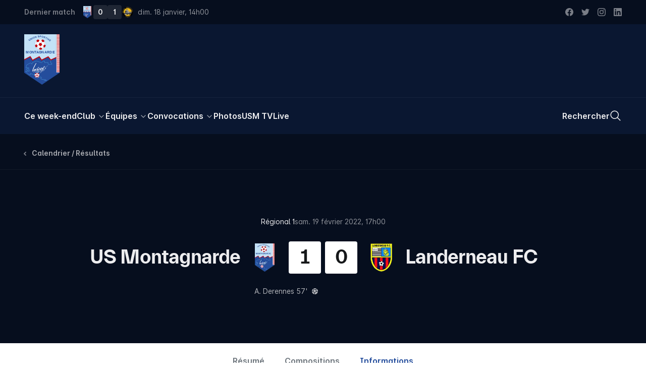

--- FILE ---
content_type: text/html; charset=utf-8
request_url: https://usmontagnarde.fr/match/1470917315-us-montagnarde-landerneau-fc
body_size: 36960
content:
<!doctype html>
<html data-n-head-ssr lang="fr-FR" data-n-head="%7B%22lang%22:%7B%22ssr%22:%22fr-FR%22%7D%7D">
  <head >
    <title>US Montagnarde – Landerneau FC (Régional 1, 2021/22) | US Montagnarde</title><meta data-n-head="ssr" charset="utf-8"><meta data-n-head="ssr" name="viewport" content="width=device-width, initial-scale=1"><meta data-n-head="ssr" data-hid="keywords" name="keywords" content="US Montagnarde, La Montagne, USM, Football, Montagnarde, Lochrist, Inzinzac-Lochrist, Score, Photos, Féminines, Coupe de France, Bretagne, Morbihan"><meta data-n-head="ssr" data-hid="apple-mobile-web-app-title" name="apple-mobile-web-app-title" content="US Montagnarde"><meta data-n-head="ssr" data-hid="og:site_name" property="og:site_name" content="US Montagnarde"><meta data-n-head="ssr" data-hid="twitter:card" property="twitter:card" content="summary_large_image"><meta data-n-head="ssr" data-hid="twitter:site" property="twitter:site" content="@US_Montagnarde"><meta data-n-head="ssr" data-hid="twitter:creator" property="twitter:creator" content="@US_Montagnarde"><meta data-n-head="ssr" data-hid="og:type" property="og:type" content="website"><meta data-n-head="ssr" data-hid="og:author" property="og:author" content="https://www.facebook.com/usmontagnarde/"><meta data-n-head="ssr" data-hid="og:locale" property="og:locale" content="fr_FR"><meta data-n-head="ssr" data-hid="fb:app_id" property="fb:app_id" content="209182925821953"><meta data-n-head="ssr" data-hid="apple-itunes-app" property="apple-itunes-app" content="app-id=1065365488"><meta data-n-head="ssr" data-hid="google-site-verification" property="google-site-verification" content="fyY4Y2iRQJoupfXIu1twuIlaLEwXEoltvhJ-OufcSFY"><meta data-n-head="ssr" data-hid="og:title" property="og:title" content="US Montagnarde – Landerneau FC (Régional 1, 2021/22) | US Montagnarde"><meta data-n-head="ssr" data-hid="twitter:title" property="twitter:title" content="US Montagnarde – Landerneau FC (Régional 1, 2021/22) | US Montagnarde"><meta data-n-head="ssr" data-hid="description" name="description" content="Toutes les informations, moments forts, articles, galeries et vidéos autour du match US Montagnarde 1-0 Landerneau FC (Régional 1), le 19 février 2022 à Inzinzac-Lochrist (Stade Mané-Braz A)."><meta data-n-head="ssr" data-hid="og:description" property="og:description" content="Toutes les informations, moments forts, articles, galeries et vidéos autour du match US Montagnarde 1-0 Landerneau FC (Régional 1), le 19 février 2022 à Inzinzac-Lochrist (Stade Mané-Braz A)."><meta data-n-head="ssr" data-hid="twitter:description" property="twitter:description" content="Toutes les informations, moments forts, articles, galeries et vidéos autour du match US Montagnarde 1-0 Landerneau FC (Régional 1), le 19 février 2022 à Inzinzac-Lochrist (Stade Mané-Braz A)."><meta data-n-head="ssr" data-hid="og:image" property="og:image" content="https://images.usmontagnarde.fr/screenshot/https://assets.usmontagnarde.fr/matches/1470917315"><meta data-n-head="ssr" data-hid="twitter:image" property="twitter:image" content="https://images.usmontagnarde.fr/screenshot/https://assets.usmontagnarde.fr/matches/1470917315"><script data-n-head="ssr" src="https://www.googletagmanager.com/gtag/js?id=G-KKFNKGXSN0" async></script><script data-n-head="ssr" data-hid="nuxt-jsonld--521548dc" type="application/ld+json">[{"@context":"https://schema.org","@type":"BreadcrumbList","itemListElement":[{"@type":"ListItem","position":1,"name":"Séniors A","item":"https://usmontagnarde.fr/equipes/1-seniors-a?season=2021"},{"@type":"ListItem","position":2,"name":"US Montagnarde - Landerneau FC","item":"https://usmontagnarde.fr/match/1470917315-us-montagnarde-landerneau-fc"}]},{"@context":"https://schema.org","@type":"SportsEvent","name":"US Montagnarde - Landerneau FC","description":"Match US Montagnarde - Landerneau FC (Régional 1), le 19 février 2022 à Inzinzac-Lochrist (Stade Mané-Braz A).","startDate":"2022-02-19T17:00:00.000Z","endDate":"2022-02-19T18:30:00.000Z","eventStatus":"EventScheduled","eventAttendanceMode":"OfflineEventAttendanceMode","image":"https://images.usmontagnarde.fr/screenshot/https://assets.usmontagnarde.fr/matches/1470917315","url":"https://usmontagnarde.fr/match/1470917315-us-montagnarde-landerneau-fc","location":{"@type":"Place","address":{"@type":"PostalAddress","addressLocality":"Inzinzac-Lochrist","postalCode":"56650","streetAddress":"8 Rue du Parc des Sports"},"name":"Stade Mané-Braz A"},"homeTeam":{"@type":"SportsTeam","name":"US Montagnarde","logo":"https://images.usmontagnarde.fr/images/FY5PMR02PnhnHSIjnQqd.png","url":"https://usmontagnarde.fr/equipes/1-seniors-a","sport":"Football"},"awayTeam":{"@type":"SportsTeam","name":"Landerneau FC","logo":"https://images.usmontagnarde.fr/images/LqqNxFBUBkc3eZkQvfRJ.png","url":"https://usmontagnarde.fr/equipes/718-senior-libre","sport":"Football"}}]</script><link rel="preload" href="/_nuxt/9bc945d.js" as="script"><link rel="preload" href="/_nuxt/af89e0f.js" as="script"><link rel="preload" href="/_nuxt/0a9808c.js" as="script"><link rel="preload" href="/_nuxt/9b13719.js" as="script"><link rel="preload" href="/_nuxt/10e03cc.js" as="script"><link rel="preload" href="/_nuxt/73be4fe.js" as="script"><style data-vue-ssr-id="2dda55a9:0 d4e31d34:0 5c8430f2:0 be99c602:0">/*! tailwindcss v3.2.1 | MIT License | https://tailwindcss.com*//*
1. Prevent padding and border from affecting element width. (https://github.com/mozdevs/cssremedy/issues/4)
2. Allow adding a border to an element by just adding a border-width. (https://github.com/tailwindcss/tailwindcss/pull/116)
*/

*,
::before,
::after {
  box-sizing: border-box; /* 1 */
  border-width: 0; /* 2 */
  border-style: solid; /* 2 */
  border-color: currentColor; /* 2 */
}

::before,
::after {
  --tw-content: '';
}

/*
1. Use a consistent sensible line-height in all browsers.
2. Prevent adjustments of font size after orientation changes in iOS.
3. Use a more readable tab size.
4. Use the user's configured `sans` font-family by default.
*/

html {
  line-height: 1.5; /* 1 */
  -webkit-text-size-adjust: 100%; /* 2 */
  -moz-tab-size: 4; /* 3 */
  -o-tab-size: 4;
     tab-size: 4; /* 3 */
  font-family: ui-sans-serif, system-ui, -apple-system, BlinkMacSystemFont, "Segoe UI", Roboto, "Helvetica Neue", Arial, "Noto Sans", sans-serif, "Apple Color Emoji", "Segoe UI Emoji", "Segoe UI Symbol", "Noto Color Emoji"; /* 4 */
}

/*
1. Remove the margin in all browsers.
2. Inherit line-height from `html` so users can set them as a class directly on the `html` element.
*/

body {
  margin: 0; /* 1 */
  line-height: inherit; /* 2 */
}

/*
1. Add the correct height in Firefox.
2. Correct the inheritance of border color in Firefox. (https://bugzilla.mozilla.org/show_bug.cgi?id=190655)
3. Ensure horizontal rules are visible by default.
*/

hr {
  height: 0; /* 1 */
  color: inherit; /* 2 */
  border-top-width: 1px; /* 3 */
}

/*
Add the correct text decoration in Chrome, Edge, and Safari.
*/

abbr:where([title]) {
  -webkit-text-decoration: underline dotted;
          text-decoration: underline dotted;
}

/*
Remove the default font size and weight for headings.
*/

h1,
h2,
h3,
h4,
h5,
h6 {
  font-size: inherit;
  font-weight: inherit;
}

/*
Reset links to optimize for opt-in styling instead of opt-out.
*/

a {
  color: inherit;
  text-decoration: inherit;
}

/*
Add the correct font weight in Edge and Safari.
*/

b,
strong {
  font-weight: bolder;
}

/*
1. Use the user's configured `mono` font family by default.
2. Correct the odd `em` font sizing in all browsers.
*/

code,
kbd,
samp,
pre {
  font-family: ui-monospace, SFMono-Regular, Menlo, Monaco, Consolas, "Liberation Mono", "Courier New", monospace; /* 1 */
  font-size: 1em; /* 2 */
}

/*
Add the correct font size in all browsers.
*/

small {
  font-size: 80%;
}

/*
Prevent `sub` and `sup` elements from affecting the line height in all browsers.
*/

sub,
sup {
  font-size: 75%;
  line-height: 0;
  position: relative;
  vertical-align: baseline;
}

sub {
  bottom: -0.25em;
}

sup {
  top: -0.5em;
}

/*
1. Remove text indentation from table contents in Chrome and Safari. (https://bugs.chromium.org/p/chromium/issues/detail?id=999088, https://bugs.webkit.org/show_bug.cgi?id=201297)
2. Correct table border color inheritance in all Chrome and Safari. (https://bugs.chromium.org/p/chromium/issues/detail?id=935729, https://bugs.webkit.org/show_bug.cgi?id=195016)
3. Remove gaps between table borders by default.
*/

table {
  text-indent: 0; /* 1 */
  border-color: inherit; /* 2 */
  border-collapse: collapse; /* 3 */
}

/*
1. Change the font styles in all browsers.
2. Remove the margin in Firefox and Safari.
3. Remove default padding in all browsers.
*/

button,
input,
optgroup,
select,
textarea {
  font-family: inherit; /* 1 */
  font-size: 100%; /* 1 */
  font-weight: inherit; /* 1 */
  line-height: inherit; /* 1 */
  color: inherit; /* 1 */
  margin: 0; /* 2 */
  padding: 0; /* 3 */
}

/*
Remove the inheritance of text transform in Edge and Firefox.
*/

button,
select {
  text-transform: none;
}

/*
1. Correct the inability to style clickable types in iOS and Safari.
2. Remove default button styles.
*/

button,
[type='button'],
[type='reset'],
[type='submit'] {
  -webkit-appearance: button; /* 1 */
  background-color: transparent; /* 2 */
  background-image: none; /* 2 */
}

/*
Use the modern Firefox focus style for all focusable elements.
*/

:-moz-focusring {
  outline: auto;
}

/*
Remove the additional `:invalid` styles in Firefox. (https://github.com/mozilla/gecko-dev/blob/2f9eacd9d3d995c937b4251a5557d95d494c9be1/layout/style/res/forms.css#L728-L737)
*/

:-moz-ui-invalid {
  box-shadow: none;
}

/*
Add the correct vertical alignment in Chrome and Firefox.
*/

progress {
  vertical-align: baseline;
}

/*
Correct the cursor style of increment and decrement buttons in Safari.
*/

::-webkit-inner-spin-button,
::-webkit-outer-spin-button {
  height: auto;
}

/*
1. Correct the odd appearance in Chrome and Safari.
2. Correct the outline style in Safari.
*/

[type='search'] {
  -webkit-appearance: textfield; /* 1 */
  outline-offset: -2px; /* 2 */
}

/*
Remove the inner padding in Chrome and Safari on macOS.
*/

::-webkit-search-decoration {
  -webkit-appearance: none;
}

/*
1. Correct the inability to style clickable types in iOS and Safari.
2. Change font properties to `inherit` in Safari.
*/

::-webkit-file-upload-button {
  -webkit-appearance: button; /* 1 */
  font: inherit; /* 2 */
}

/*
Add the correct display in Chrome and Safari.
*/

summary {
  display: list-item;
}

/*
Removes the default spacing and border for appropriate elements.
*/

blockquote,
dl,
dd,
h1,
h2,
h3,
h4,
h5,
h6,
hr,
figure,
p,
pre {
  margin: 0;
}

fieldset {
  margin: 0;
  padding: 0;
}

legend {
  padding: 0;
}

ol,
ul,
menu {
  list-style: none;
  margin: 0;
  padding: 0;
}

/*
Prevent resizing textareas horizontally by default.
*/

textarea {
  resize: vertical;
}

/*
1. Reset the default placeholder opacity in Firefox. (https://github.com/tailwindlabs/tailwindcss/issues/3300)
2. Set the default placeholder color to the user's configured gray 400 color.
*/

input::-moz-placeholder, textarea::-moz-placeholder {
  opacity: 1; /* 1 */
  color: #9ca3af; /* 2 */
}

input:-ms-input-placeholder, textarea:-ms-input-placeholder {
  opacity: 1; /* 1 */
  color: #9ca3af; /* 2 */
}

input::placeholder,
textarea::placeholder {
  opacity: 1; /* 1 */
  color: #9ca3af; /* 2 */
}

/*
Set the default cursor for buttons.
*/

button,
[role="button"] {
  cursor: pointer;
}

/*
Make sure disabled buttons don't get the pointer cursor.
*/
:disabled {
  cursor: default;
}

/*
1. Make replaced elements `display: block` by default. (https://github.com/mozdevs/cssremedy/issues/14)
2. Add `vertical-align: middle` to align replaced elements more sensibly by default. (https://github.com/jensimmons/cssremedy/issues/14#issuecomment-634934210)
   This can trigger a poorly considered lint error in some tools but is included by design.
*/

img,
svg,
video,
canvas,
audio,
iframe,
embed,
object {
  display: block; /* 1 */
  vertical-align: middle; /* 2 */
}

/*
Constrain images and videos to the parent width and preserve their intrinsic aspect ratio. (https://github.com/mozdevs/cssremedy/issues/14)
*/

img,
video {
  max-width: 100%;
  height: auto;
}

/* Make elements with the HTML hidden attribute stay hidden by default */
[hidden] {
  display: none;
}:root{--breakpoint:"xs";--container-width:unset;--inner-gutter:16px;--outer-gutter:16px;--grid-columns:4;--env:"prod";--grid-column-bg:rgba(127, 255, 255, 0.25);}@media (min-width: 640px){:root{--breakpoint:"sm";--container-width:unset;--inner-gutter:20px;--outer-gutter:24px;--grid-columns:4;}}@media (min-width: 768px){:root{--breakpoint:"md";--container-width:unset;--inner-gutter:24px;--outer-gutter:40px;--grid-columns:8;}}@media (min-width: 1024px){:root{--breakpoint:"lg";--container-width:unset;--inner-gutter:24px;--outer-gutter:48px;--grid-columns:12;}}@media (min-width: 1280px){:root{--breakpoint:"xl";--container-width:unset;--inner-gutter:28px;--outer-gutter:48px;--grid-columns:12;}}@media (min-width: 1536px){:root{--breakpoint:"xxl";--container-width:1536px;--inner-gutter:28px;--outer-gutter:48px;--grid-columns:12;}}:root{--display:'Everett', sans-serif;--sans:'Inter', sans-serif;--mono:Menlo, Monaco, Consolas, monospace;}.f-h1{font-family:var(--display);font-weight:700;font-size:12vw;line-height:1.05;letter-spacing:-0.05rem;-moz-osx-font-smoothing:grayscale;-webkit-font-smoothing:antialiased;}@media (min-width: 768px){.f-h1{font-size:4.5rem;letter-spacing:-0.15rem;}}@media (min-width: 1024px){.f-h1{font-size:5.125rem;letter-spacing:-0.15rem;}}@media (min-width: 1280px){.f-h1{font-size:5.625rem;letter-spacing:-0.2rem;line-height:1;}}@media (min-width: 1536px){.f-h1{font-size:6.875rem;}}.f-h2{font-family:var(--display);font-weight:700;font-size:2.5rem;line-height:1.1;letter-spacing:-0.05rem;-moz-osx-font-smoothing:grayscale;-webkit-font-smoothing:antialiased;}@media (min-width: 640px){.f-h2{font-size:3.25rem;}}@media (min-width: 768px){.f-h2{font-size:4.375rem;line-height:1.05;}}.f-heading{font-family:var(--display);font-weight:700;font-size:1.75rem;line-height:1.2;letter-spacing:-0.025rem;-moz-osx-font-smoothing:grayscale;-webkit-font-smoothing:antialiased;}@media (min-width: 768px){.f-heading{font-size:2rem;}}@media (min-width: 1280px){.f-heading{font-size:2.5rem;letter-spacing:-0.05rem;}}.f-introduction{font-family:var(--sans);font-weight:400;font-size:1.125rem;line-height:1.4;font-feature-settings:'salt' on;-moz-osx-font-smoothing:grayscale;-webkit-font-smoothing:antialiased;}@media (min-width: 768px){.f-introduction{font-size:1.25rem;}}.f-body-200--em{font-family:var(--display);font-weight:700;font-size:1.25rem;line-height:1.2;font-feature-settings:'salt' on;-moz-osx-font-smoothing:grayscale;-webkit-font-smoothing:antialiased;}@media (min-width: 1024px){.f-body-200--em{font-size:1.375rem;letter-spacing:-0.015rem;}}.f-ui{font-family:var(--sans);font-size:0.8125rem;line-height:1;font-weight:400;font-feature-settings:'salt' on;}@media (min-width: 768px){.f-ui{font-size:0.875rem;}}.f-meta{font-size:0.8125rem;font-family:var(--sans);line-height:1;font-weight:600;font-feature-settings:'salt' on;}@media (min-width: 768px){.f-meta{font-size:0.875rem;}}:root{--spacing-outer-1:2.5rem;--spacing-outer-2:1.75rem;--spacing-outer-3:1.5rem;}@media (min-width: 640px){:root{--spacing-outer-1:3rem;}}@media (min-width: 768px){:root{--spacing-outer-1:4rem;--spacing-outer-2:2.5rem;}}@media (min-width: 1024px){:root{--spacing-outer-2:3.25rem;--spacing-outer-3:2rem;}}@media (min-width: 1280px){:root{--spacing-outer-1:6rem;--spacing-outer-2:4rem;--spacing-outer-3:3rem;}}.mt-outer-1{margin-top:var(--spacing-outer-1);}.pt-outer-1{padding-top:var(--spacing-outer-1);}.pb-outer-1{padding-bottom:var(--spacing-outer-1);}.py-outer-1{padding-top:var(--spacing-outer-1);padding-bottom:var(--spacing-outer-1);}.mt-outer-2{margin-top:var(--spacing-outer-2);}.-mt-outer-2{margin-top:calc(var(--spacing-outer-2) * -1);}.pt-outer-2{padding-top:var(--spacing-outer-2);}.py-outer-2{padding-top:var(--spacing-outer-2);padding-bottom:var(--spacing-outer-2);}.mt-outer-3{margin-top:var(--spacing-outer-3);}.mb-outer-3{margin-bottom:var(--spacing-outer-3);}.pt-outer-3{padding-top:var(--spacing-outer-3);}.pb-outer-3{padding-bottom:var(--spacing-outer-3);}.gap-gutter{grid-gap:var(--inner-gutter);gap:var(--inner-gutter);}.gap-x-gutter{grid-column-gap:var(--inner-gutter);-moz-column-gap:var(--inner-gutter);column-gap:var(--inner-gutter);}.container{width:calc(var(--container-width, 100%) - (2 * var(--breakout-container-outer-gutter, var(--container-outer-gutter, var(--outer-gutter, 0)))));margin-right:auto;margin-left:auto;}.container > *{--container-outer-gutter:0;--breakout-container-outer-gutter:0;}.breakout.px-outer-gutter, .breakout > .px-outer-gutter{padding-left:var(--breakout-outer-gutter);padding-right:var(--breakout-outer-gutter);}.breakout.pr-outer-gutter, .breakout > .pr-outer-gutter{padding-right:var(--breakout-outer-gutter);}.breakout.pl-outer-gutter, .breakout > .pl-outer-gutter{padding-left:var(--breakout-outer-gutter);}[type='text'],[type='email'],[type='url'],[type='password'],[type='number'],[type='date'],[type='datetime-local'],[type='month'],[type='search'],[type='tel'],[type='time'],[type='week'],[multiple],textarea,select{-webkit-appearance:none;-moz-appearance:none;appearance:none;background-color:#fff;border-color:#6b7280;border-width:1px;border-radius:0px;padding-top:0.5rem;padding-right:0.75rem;padding-bottom:0.5rem;padding-left:0.75rem;font-size:1rem;line-height:1.5rem;--tw-shadow:0 0 #0000;}[type='text']:focus, [type='email']:focus, [type='url']:focus, [type='password']:focus, [type='number']:focus, [type='date']:focus, [type='datetime-local']:focus, [type='month']:focus, [type='search']:focus, [type='tel']:focus, [type='time']:focus, [type='week']:focus, [multiple]:focus, textarea:focus, select:focus{outline:2px solid transparent;outline-offset:2px;--tw-ring-inset:var(--tw-empty,/*!*/ /*!*/);--tw-ring-offset-width:0px;--tw-ring-offset-color:#fff;--tw-ring-color:#2563eb;--tw-ring-offset-shadow:var(--tw-ring-inset) 0 0 0 var(--tw-ring-offset-width) var(--tw-ring-offset-color);--tw-ring-shadow:var(--tw-ring-inset) 0 0 0 calc(1px + var(--tw-ring-offset-width)) var(--tw-ring-color);box-shadow:var(--tw-ring-offset-shadow), var(--tw-ring-shadow), var(--tw-shadow);border-color:#2563eb;}input::-moz-placeholder, textarea::-moz-placeholder{color:#6b7280;opacity:1;}input:-ms-input-placeholder, textarea:-ms-input-placeholder{color:#6b7280;opacity:1;}input::placeholder,textarea::placeholder{color:#6b7280;opacity:1;}::-webkit-datetime-edit-fields-wrapper{padding:0;}::-webkit-date-and-time-value{min-height:1.5em;}select{background-image:url("data:image/svg+xml,%3csvg xmlns='http://www.w3.org/2000/svg' fill='none' viewBox='0 0 20 20'%3e%3cpath stroke='%236b7280' stroke-linecap='round' stroke-linejoin='round' stroke-width='1.5' d='M6 8l4 4 4-4'/%3e%3c/svg%3e");background-position:right 0.5rem center;background-repeat:no-repeat;background-size:1.5em 1.5em;padding-right:2.5rem;-webkit-print-color-adjust:exact;color-adjust:exact;}[multiple]{background-image:initial;background-position:initial;background-repeat:unset;background-size:initial;padding-right:0.75rem;-webkit-print-color-adjust:unset;color-adjust:unset;}[type='checkbox'],[type='radio']{-webkit-appearance:none;-moz-appearance:none;appearance:none;padding:0;-webkit-print-color-adjust:exact;color-adjust:exact;display:inline-block;vertical-align:middle;background-origin:border-box;-webkit-user-select:none;-moz-user-select:none;-ms-user-select:none;user-select:none;flex-shrink:0;height:1rem;width:1rem;color:#2563eb;background-color:#fff;border-color:#6b7280;border-width:1px;--tw-shadow:0 0 #0000;}[type='checkbox']{border-radius:0px;}[type='radio']{border-radius:100%;}[type='checkbox']:focus,[type='radio']:focus{outline:2px solid transparent;outline-offset:2px;--tw-ring-inset:var(--tw-empty,/*!*/ /*!*/);--tw-ring-offset-width:2px;--tw-ring-offset-color:#fff;--tw-ring-color:#2563eb;--tw-ring-offset-shadow:var(--tw-ring-inset) 0 0 0 var(--tw-ring-offset-width) var(--tw-ring-offset-color);--tw-ring-shadow:var(--tw-ring-inset) 0 0 0 calc(2px + var(--tw-ring-offset-width)) var(--tw-ring-color);box-shadow:var(--tw-ring-offset-shadow), var(--tw-ring-shadow), var(--tw-shadow);}[type='checkbox']:checked,[type='radio']:checked{border-color:transparent;background-color:currentColor;background-size:100% 100%;background-position:center;background-repeat:no-repeat;}[type='checkbox']:checked{background-image:url("data:image/svg+xml,%3csvg viewBox='0 0 16 16' fill='white' xmlns='http://www.w3.org/2000/svg'%3e%3cpath d='M12.207 4.793a1 1 0 010 1.414l-5 5a1 1 0 01-1.414 0l-2-2a1 1 0 011.414-1.414L6.5 9.086l4.293-4.293a1 1 0 011.414 0z'/%3e%3c/svg%3e");}[type='radio']:checked{background-image:url("data:image/svg+xml,%3csvg viewBox='0 0 16 16' fill='white' xmlns='http://www.w3.org/2000/svg'%3e%3ccircle cx='8' cy='8' r='3'/%3e%3c/svg%3e");}[type='checkbox']:checked:hover,[type='checkbox']:checked:focus,[type='radio']:checked:hover,[type='radio']:checked:focus{border-color:transparent;background-color:currentColor;}[type='checkbox']:indeterminate{background-image:url("data:image/svg+xml,%3csvg xmlns='http://www.w3.org/2000/svg' fill='none' viewBox='0 0 16 16'%3e%3cpath stroke='white' stroke-linecap='round' stroke-linejoin='round' stroke-width='2' d='M4 8h8'/%3e%3c/svg%3e");border-color:transparent;background-color:currentColor;background-size:100% 100%;background-position:center;background-repeat:no-repeat;}[type='checkbox']:indeterminate:hover,[type='checkbox']:indeterminate:focus{border-color:transparent;background-color:currentColor;}[type='file']{background:unset;border-color:inherit;border-width:0;border-radius:0;padding:0;font-size:unset;line-height:inherit;}[type='file']:focus{outline:1px auto -webkit-focus-ring-color;}html{font-family:var(--sans);font-weight:400;font-size:0.9375rem;line-height:1.4;font-feature-settings:'salt' on;-moz-osx-font-smoothing:grayscale;-webkit-font-smoothing:antialiased;}@media (min-width: 768px){html{font-size:1rem;}}html{--tw-text-opacity:1;color:rgb(6 14 30 / var(--tw-text-opacity));-webkit-font-smoothing:antialiased;-moz-osx-font-smoothing:grayscale;}.mode-dark html{--tw-text-opacity:1;color:rgb(235 235 235 / var(--tw-text-opacity));}body:after{content:"";position:fixed;top:-50%;right:-50%;bottom:-50%;left:-50%;z-index:-1;--tw-bg-opacity:1;background-color:rgb(255 255 255 / var(--tw-bg-opacity))}.mode-dark body:after{--tw-bg-opacity:1;background-color:rgb(0 0 0 / var(--tw-bg-opacity));}*, ::before, ::after{--tw-border-spacing-x:0;--tw-border-spacing-y:0;--tw-translate-x:0;--tw-translate-y:0;--tw-rotate:0;--tw-skew-x:0;--tw-skew-y:0;--tw-scale-x:1;--tw-scale-y:1;--tw-pan-x: ;--tw-pan-y: ;--tw-pinch-zoom: ;--tw-scroll-snap-strictness:proximity;--tw-ordinal: ;--tw-slashed-zero: ;--tw-numeric-figure: ;--tw-numeric-spacing: ;--tw-numeric-fraction: ;--tw-ring-inset: ;--tw-ring-offset-width:0px;--tw-ring-offset-color:#fff;--tw-ring-color:rgb(59 130 246 / 0.5);--tw-ring-offset-shadow:0 0 #0000;--tw-ring-shadow:0 0 #0000;--tw-shadow:0 0 #0000;--tw-shadow-colored:0 0 #0000;--tw-blur: ;--tw-brightness: ;--tw-contrast: ;--tw-grayscale: ;--tw-hue-rotate: ;--tw-invert: ;--tw-saturate: ;--tw-sepia: ;--tw-drop-shadow: ;--tw-backdrop-blur: ;--tw-backdrop-brightness: ;--tw-backdrop-contrast: ;--tw-backdrop-grayscale: ;--tw-backdrop-hue-rotate: ;--tw-backdrop-invert: ;--tw-backdrop-opacity: ;--tw-backdrop-saturate: ;--tw-backdrop-sepia: ;}::-webkit-backdrop{--tw-border-spacing-x:0;--tw-border-spacing-y:0;--tw-translate-x:0;--tw-translate-y:0;--tw-rotate:0;--tw-skew-x:0;--tw-skew-y:0;--tw-scale-x:1;--tw-scale-y:1;--tw-pan-x: ;--tw-pan-y: ;--tw-pinch-zoom: ;--tw-scroll-snap-strictness:proximity;--tw-ordinal: ;--tw-slashed-zero: ;--tw-numeric-figure: ;--tw-numeric-spacing: ;--tw-numeric-fraction: ;--tw-ring-inset: ;--tw-ring-offset-width:0px;--tw-ring-offset-color:#fff;--tw-ring-color:rgb(59 130 246 / 0.5);--tw-ring-offset-shadow:0 0 #0000;--tw-ring-shadow:0 0 #0000;--tw-shadow:0 0 #0000;--tw-shadow-colored:0 0 #0000;--tw-blur: ;--tw-brightness: ;--tw-contrast: ;--tw-grayscale: ;--tw-hue-rotate: ;--tw-invert: ;--tw-saturate: ;--tw-sepia: ;--tw-drop-shadow: ;--tw-backdrop-blur: ;--tw-backdrop-brightness: ;--tw-backdrop-contrast: ;--tw-backdrop-grayscale: ;--tw-backdrop-hue-rotate: ;--tw-backdrop-invert: ;--tw-backdrop-opacity: ;--tw-backdrop-saturate: ;--tw-backdrop-sepia: ;}::backdrop{--tw-border-spacing-x:0;--tw-border-spacing-y:0;--tw-translate-x:0;--tw-translate-y:0;--tw-rotate:0;--tw-skew-x:0;--tw-skew-y:0;--tw-scale-x:1;--tw-scale-y:1;--tw-pan-x: ;--tw-pan-y: ;--tw-pinch-zoom: ;--tw-scroll-snap-strictness:proximity;--tw-ordinal: ;--tw-slashed-zero: ;--tw-numeric-figure: ;--tw-numeric-spacing: ;--tw-numeric-fraction: ;--tw-ring-inset: ;--tw-ring-offset-width:0px;--tw-ring-offset-color:#fff;--tw-ring-color:rgb(59 130 246 / 0.5);--tw-ring-offset-shadow:0 0 #0000;--tw-ring-shadow:0 0 #0000;--tw-shadow:0 0 #0000;--tw-shadow-colored:0 0 #0000;--tw-blur: ;--tw-brightness: ;--tw-contrast: ;--tw-grayscale: ;--tw-hue-rotate: ;--tw-invert: ;--tw-saturate: ;--tw-sepia: ;--tw-drop-shadow: ;--tw-backdrop-blur: ;--tw-backdrop-brightness: ;--tw-backdrop-contrast: ;--tw-backdrop-grayscale: ;--tw-backdrop-hue-rotate: ;--tw-backdrop-invert: ;--tw-backdrop-opacity: ;--tw-backdrop-saturate: ;--tw-backdrop-sepia: ;}[class*="grid-line-"] > *{position:relative;}[class*="grid-line-"] > *::before, [class*="grid-line-"] > *::after{content:attr(👻);position:absolute;z-index:0;pointer-events:none;}.grid-cols-1[class*="grid-line-x"][class*="grid-line-x"] > *:nth-child(n)::before{border-bottom-width:1px;}.grid-cols-1[class*="grid-line-xfull"] > *:nth-child(n)::before{left:0;right:0;}.grid-cols-1[class*="grid-line-x"] > *:nth-child(1n+1)::before{right:0;}.grid-cols-1[class*="grid-line-x"] > *:nth-child(1n+1):nth-last-child(-n+1)::before{border-bottom-width:0;}.grid-cols-1[class*="grid-line-x"] > *:nth-child(1n+1):nth-last-child(-n+1) ~ *::before{border-bottom-width:0;}.grid-cols-2[class*="grid-line-x"][class*="grid-line-x"] > *:nth-child(n)::before{border-bottom-width:1px;}.grid-cols-2[class*="grid-line-xfull"] > *:nth-child(n)::before{left:calc(var(--inner-gutter) / -2);right:calc(var(--inner-gutter) / -2);}.grid-cols-2[class*="grid-line-x"] > *:nth-child(2n+1)::before{left:0;}.grid-cols-2[class*="grid-line-x"] > *:nth-child(2n+2)::before{right:0;}.grid-cols-2[class*="grid-line-x"] > *:nth-child(2n+1):nth-last-child(-n+2)::before{border-bottom-width:0;}.grid-cols-2[class*="grid-line-x"] > *:nth-child(2n+1):nth-last-child(-n+2) ~ *::before{border-bottom-width:0;}.grid-cols-2[class*="grid-line-y"][class*="grid-line-y"] > *:nth-child(n)::after{border-right-width:1px;}.grid-cols-2[class*="grid-line-y"][class*="grid-line-y"] > *:nth-child(2n+2)::after{border-right-width:0;}.grid-cols-2[class*="grid-line-y"][class*="grid-line-y"] > *:nth-child(-n+2)::after{top:0;}.grid-cols-2[class*="grid-line-y"][class*="grid-line-y"] > *:nth-child(2n+1):nth-last-child(-n+2)::after{bottom:0;}.grid-cols-2[class*="grid-line-y"][class*="grid-line-y"] > *:nth-child(2n+1):nth-last-child(-n+2) ~ li::after{bottom:0;}.grid-cols-3[class*="grid-line-x"][class*="grid-line-x"] > *:nth-child(n)::before{border-bottom-width:1px;}.grid-cols-3[class*="grid-line-xfull"] > *:nth-child(n)::before{left:calc(var(--inner-gutter) / -2);right:calc(var(--inner-gutter) / -2);}.grid-cols-3[class*="grid-line-x"] > *:nth-child(3n+1)::before{left:0;}.grid-cols-3[class*="grid-line-x"] > *:nth-child(3n+3)::before{right:0;}.grid-cols-3[class*="grid-line-x"] > *:nth-child(3n+1):nth-last-child(-n+3)::before{border-bottom-width:0;}.grid-cols-3[class*="grid-line-x"] > *:nth-child(3n+1):nth-last-child(-n+3) ~ *::before{border-bottom-width:0;}.grid-cols-3[class*="grid-line-y"][class*="grid-line-y"] > *:nth-child(n)::after{border-right-width:1px;}.grid-cols-3[class*="grid-line-y"][class*="grid-line-y"] > *:nth-child(3n+3)::after{border-right-width:0;}.grid-cols-3[class*="grid-line-y"][class*="grid-line-y"] > *:nth-child(-n+3)::after{top:0;}.grid-cols-3[class*="grid-line-y"][class*="grid-line-y"] > *:nth-child(3n+1):nth-last-child(-n+3)::after{bottom:0;}.grid-cols-3[class*="grid-line-y"][class*="grid-line-y"] > *:nth-child(3n+1):nth-last-child(-n+3) ~ li::after{bottom:0;}.grid-cols-6[class*="grid-line-x"][class*="grid-line-x"] > *:nth-child(n)::before{border-bottom-width:1px;}.grid-cols-6[class*="grid-line-xfull"] > *:nth-child(n)::before{left:calc(var(--inner-gutter) / -2);right:calc(var(--inner-gutter) / -2);}.grid-cols-6[class*="grid-line-x"] > *:nth-child(6n+1)::before{left:0;}.grid-cols-6[class*="grid-line-x"] > *:nth-child(6n+6)::before{right:0;}.grid-cols-6[class*="grid-line-x"] > *:nth-child(6n+1):nth-last-child(-n+6)::before{border-bottom-width:0;}.grid-cols-6[class*="grid-line-x"] > *:nth-child(6n+1):nth-last-child(-n+6) ~ *::before{border-bottom-width:0;}.grid-cols-6[class*="grid-line-y"][class*="grid-line-y"] > *:nth-child(n)::after{border-right-width:1px;}.grid-cols-6[class*="grid-line-y"][class*="grid-line-y"] > *:nth-child(6n+6)::after{border-right-width:0;}.grid-cols-6[class*="grid-line-y"][class*="grid-line-y"] > *:nth-child(-n+6)::after{top:0;}.grid-cols-6[class*="grid-line-y"][class*="grid-line-y"] > *:nth-child(6n+1):nth-last-child(-n+6)::after{bottom:0;}.grid-cols-6[class*="grid-line-y"][class*="grid-line-y"] > *:nth-child(6n+1):nth-last-child(-n+6) ~ li::after{bottom:0;}.prose{color:var(--tw-prose-body);max-width:65ch;}.prose :where([class~="lead"]):not(:where([class~="not-prose"] *)){color:var(--tw-prose-lead);font-size:1.25em;line-height:1.6;margin-top:1.2em;margin-bottom:1.2em;}.prose :where(a):not(:where([class~="not-prose"] *)){color:var(--tw-prose-links);text-decoration:underline;font-weight:500;}.prose :where(strong):not(:where([class~="not-prose"] *)){color:var(--tw-prose-bold);font-weight:600;}.prose :where(ol):not(:where([class~="not-prose"] *)){list-style-type:decimal;padding-left:1.625em;}.prose :where(ol[type="A"]):not(:where([class~="not-prose"] *)){list-style-type:upper-alpha;}.prose :where(ol[type="a"]):not(:where([class~="not-prose"] *)){list-style-type:lower-alpha;}.prose :where(ol[type="A" s]):not(:where([class~="not-prose"] *)){list-style-type:upper-alpha;}.prose :where(ol[type="a" s]):not(:where([class~="not-prose"] *)){list-style-type:lower-alpha;}.prose :where(ol[type="I"]):not(:where([class~="not-prose"] *)){list-style-type:upper-roman;}.prose :where(ol[type="i"]):not(:where([class~="not-prose"] *)){list-style-type:lower-roman;}.prose :where(ol[type="I" s]):not(:where([class~="not-prose"] *)){list-style-type:upper-roman;}.prose :where(ol[type="i" s]):not(:where([class~="not-prose"] *)){list-style-type:lower-roman;}.prose :where(ol[type="1"]):not(:where([class~="not-prose"] *)){list-style-type:decimal;}.prose :where(ul):not(:where([class~="not-prose"] *)){list-style-type:disc;padding-left:1.625em;}.prose :where(ol > li):not(:where([class~="not-prose"] *))::marker{font-weight:400;color:var(--tw-prose-counters);}.prose :where(ul > li):not(:where([class~="not-prose"] *))::marker{color:var(--tw-prose-bullets);}.prose :where(hr):not(:where([class~="not-prose"] *)){border-color:var(--tw-prose-hr);border-top-width:1px;margin-top:3em;margin-bottom:3em;}.prose :where(blockquote):not(:where([class~="not-prose"] *)){font-weight:500;font-style:italic;color:var(--tw-prose-quotes);border-left-width:0.25rem;border-left-color:var(--tw-prose-quote-borders);quotes:"\201C""\201D""\2018""\2019";margin-top:1.6em;margin-bottom:1.6em;padding-left:1em;}.prose :where(blockquote p:first-of-type):not(:where([class~="not-prose"] *))::before{content:open-quote;}.prose :where(blockquote p:last-of-type):not(:where([class~="not-prose"] *))::after{content:close-quote;}.prose :where(h1):not(:where([class~="not-prose"] *)){color:var(--tw-prose-headings);font-weight:800;font-size:2.25em;margin-top:0;margin-bottom:0.8888889em;line-height:1.1111111;}.prose :where(h1 strong):not(:where([class~="not-prose"] *)){font-weight:900;}.prose :where(h2):not(:where([class~="not-prose"] *)){color:var(--tw-prose-headings);font-weight:700;font-size:1.5em;margin-top:2em;margin-bottom:1em;line-height:1.3333333;}.prose :where(h2 strong):not(:where([class~="not-prose"] *)){font-weight:800;}.prose :where(h3):not(:where([class~="not-prose"] *)){color:var(--tw-prose-headings);font-weight:600;font-size:1.25em;margin-top:1.6em;margin-bottom:0.6em;line-height:1.6;}.prose :where(h3 strong):not(:where([class~="not-prose"] *)){font-weight:700;}.prose :where(h4):not(:where([class~="not-prose"] *)){color:var(--tw-prose-headings);font-weight:600;margin-top:1.5em;margin-bottom:0.5em;line-height:1.5;}.prose :where(h4 strong):not(:where([class~="not-prose"] *)){font-weight:700;}.prose :where(figure > *):not(:where([class~="not-prose"] *)){margin-top:0;margin-bottom:0;}.prose :where(figcaption):not(:where([class~="not-prose"] *)){color:var(--tw-prose-captions);font-size:0.875em;line-height:1.4285714;margin-top:0.8571429em;}.prose :where(code):not(:where([class~="not-prose"] *)){color:var(--tw-prose-code);font-weight:600;font-size:0.875em;}.prose :where(code):not(:where([class~="not-prose"] *))::before{content:"`";}.prose :where(code):not(:where([class~="not-prose"] *))::after{content:"`";}.prose :where(a code):not(:where([class~="not-prose"] *)){color:var(--tw-prose-links);}.prose :where(pre):not(:where([class~="not-prose"] *)){color:var(--tw-prose-pre-code);background-color:var(--tw-prose-pre-bg);overflow-x:auto;font-weight:400;font-size:0.875em;line-height:1.7142857;margin-top:1.7142857em;margin-bottom:1.7142857em;border-radius:0.375rem;padding-top:0.8571429em;padding-right:1.1428571em;padding-bottom:0.8571429em;padding-left:1.1428571em;}.prose :where(pre code):not(:where([class~="not-prose"] *)){background-color:transparent;border-width:0;border-radius:0;padding:0;font-weight:inherit;color:inherit;font-size:inherit;font-family:inherit;line-height:inherit;}.prose :where(pre code):not(:where([class~="not-prose"] *))::before{content:none;}.prose :where(pre code):not(:where([class~="not-prose"] *))::after{content:none;}.prose :where(table):not(:where([class~="not-prose"] *)){width:100%;table-layout:auto;text-align:left;margin-top:2em;margin-bottom:2em;font-size:0.875em;line-height:1.7142857;}.prose :where(thead):not(:where([class~="not-prose"] *)){border-bottom-width:1px;border-bottom-color:var(--tw-prose-th-borders);}.prose :where(thead th):not(:where([class~="not-prose"] *)){color:var(--tw-prose-headings);font-weight:600;vertical-align:bottom;padding-right:0.5714286em;padding-bottom:0.5714286em;padding-left:0.5714286em;}.prose :where(tbody tr):not(:where([class~="not-prose"] *)){border-bottom-width:1px;border-bottom-color:var(--tw-prose-td-borders);}.prose :where(tbody tr:last-child):not(:where([class~="not-prose"] *)){border-bottom-width:0;}.prose :where(tbody td):not(:where([class~="not-prose"] *)){vertical-align:baseline;padding-top:0.5714286em;padding-right:0.5714286em;padding-bottom:0.5714286em;padding-left:0.5714286em;}.prose{--tw-prose-body:#374151;--tw-prose-headings:#111827;--tw-prose-lead:#4b5563;--tw-prose-links:#111827;--tw-prose-bold:#111827;--tw-prose-counters:#6b7280;--tw-prose-bullets:#d1d5db;--tw-prose-hr:#e5e7eb;--tw-prose-quotes:#111827;--tw-prose-quote-borders:#e5e7eb;--tw-prose-captions:#6b7280;--tw-prose-code:#111827;--tw-prose-pre-code:#e5e7eb;--tw-prose-pre-bg:#1f2937;--tw-prose-th-borders:#d1d5db;--tw-prose-td-borders:#e5e7eb;--tw-prose-invert-body:#d1d5db;--tw-prose-invert-headings:#fff;--tw-prose-invert-lead:#9ca3af;--tw-prose-invert-links:#fff;--tw-prose-invert-bold:#fff;--tw-prose-invert-counters:#9ca3af;--tw-prose-invert-bullets:#4b5563;--tw-prose-invert-hr:#374151;--tw-prose-invert-quotes:#f3f4f6;--tw-prose-invert-quote-borders:#374151;--tw-prose-invert-captions:#9ca3af;--tw-prose-invert-code:#fff;--tw-prose-invert-pre-code:#d1d5db;--tw-prose-invert-pre-bg:rgb(0 0 0 / 50%);--tw-prose-invert-th-borders:#4b5563;--tw-prose-invert-td-borders:#374151;font-size:1rem;line-height:1.75;}.prose :where(p):not(:where([class~="not-prose"] *)){margin-top:1.25em;margin-bottom:1.25em;}.prose :where(img):not(:where([class~="not-prose"] *)){margin-top:2em;margin-bottom:2em;}.prose :where(video):not(:where([class~="not-prose"] *)){margin-top:2em;margin-bottom:2em;}.prose :where(figure):not(:where([class~="not-prose"] *)){margin-top:2em;margin-bottom:2em;}.prose :where(h2 code):not(:where([class~="not-prose"] *)){font-size:0.875em;}.prose :where(h3 code):not(:where([class~="not-prose"] *)){font-size:0.9em;}.prose :where(li):not(:where([class~="not-prose"] *)){margin-top:0.5em;margin-bottom:0.5em;}.prose :where(ol > li):not(:where([class~="not-prose"] *)){padding-left:0.375em;}.prose :where(ul > li):not(:where([class~="not-prose"] *)){padding-left:0.375em;}.prose > :where(ul > li p):not(:where([class~="not-prose"] *)){margin-top:0.75em;margin-bottom:0.75em;}.prose > :where(ul > li > *:first-child):not(:where([class~="not-prose"] *)){margin-top:1.25em;}.prose > :where(ul > li > *:last-child):not(:where([class~="not-prose"] *)){margin-bottom:1.25em;}.prose > :where(ol > li > *:first-child):not(:where([class~="not-prose"] *)){margin-top:1.25em;}.prose > :where(ol > li > *:last-child):not(:where([class~="not-prose"] *)){margin-bottom:1.25em;}.prose :where(ul ul, ul ol, ol ul, ol ol):not(:where([class~="not-prose"] *)){margin-top:0.75em;margin-bottom:0.75em;}.prose :where(hr + *):not(:where([class~="not-prose"] *)){margin-top:0;}.prose :where(h2 + *):not(:where([class~="not-prose"] *)){margin-top:0;}.prose :where(h3 + *):not(:where([class~="not-prose"] *)){margin-top:0;}.prose :where(h4 + *):not(:where([class~="not-prose"] *)){margin-top:0;}.prose :where(thead th:first-child):not(:where([class~="not-prose"] *)){padding-left:0;}.prose :where(thead th:last-child):not(:where([class~="not-prose"] *)){padding-right:0;}.prose :where(tbody td:first-child):not(:where([class~="not-prose"] *)){padding-left:0;}.prose :where(tbody td:last-child):not(:where([class~="not-prose"] *)){padding-right:0;}.prose > :where(:first-child):not(:where([class~="not-prose"] *)){margin-top:0;}.prose > :where(:last-child):not(:where([class~="not-prose"] *)){margin-bottom:0;}.prose-lg{font-size:1.125rem;line-height:1.7777778;}.prose-lg :where(p):not(:where([class~="not-prose"] *)){margin-top:1.3333333em;margin-bottom:1.3333333em;}.prose-lg :where([class~="lead"]):not(:where([class~="not-prose"] *)){font-size:1.2222222em;line-height:1.4545455;margin-top:1.0909091em;margin-bottom:1.0909091em;}.prose-lg :where(blockquote):not(:where([class~="not-prose"] *)){margin-top:1.6666667em;margin-bottom:1.6666667em;padding-left:1em;}.prose-lg h1{font-size:2.6666667em;margin-top:0;margin-bottom:0.8333333em;line-height:1;:where(font-family):not(:where([class~="not-prose"] *)):ui-sans-serif;:where(font-family):not(:where([class~="not-prose"] *)):system-ui;:where(font-family):not(:where([class~="not-prose"] *)):-apple-system;:where(font-family):not(:where([class~="not-prose"] *)):BlinkMacSystemFont;:where(font-family):not(:where([class~="not-prose"] *)):"Segoe UI";:where(font-family):not(:where([class~="not-prose"] *)):Roboto;:where(font-family):not(:where([class~="not-prose"] *)):"Helvetica Neue";:where(font-family):not(:where([class~="not-prose"] *)):Arial;:where(font-family):not(:where([class~="not-prose"] *)):"Noto Sans";:where(font-family):not(:where([class~="not-prose"] *)):sans-serif;:where(font-family):not(:where([class~="not-prose"] *)):"Apple Color Emoji";:where(font-family):not(:where([class~="not-prose"] *)):"Segoe UI Emoji";:where(font-family):not(:where([class~="not-prose"] *)):"Segoe UI Symbol";:where(font-family):not(:where([class~="not-prose"] *)):"Noto Color Emoji";letter-spacing:-0.025em;}.prose-lg h2{font-size:1.6666667em;margin-top:1.8666667em;margin-bottom:1.0666667em;line-height:1.3333333;:where(font-family):not(:where([class~="not-prose"] *)):ui-sans-serif;:where(font-family):not(:where([class~="not-prose"] *)):system-ui;:where(font-family):not(:where([class~="not-prose"] *)):-apple-system;:where(font-family):not(:where([class~="not-prose"] *)):BlinkMacSystemFont;:where(font-family):not(:where([class~="not-prose"] *)):"Segoe UI";:where(font-family):not(:where([class~="not-prose"] *)):Roboto;:where(font-family):not(:where([class~="not-prose"] *)):"Helvetica Neue";:where(font-family):not(:where([class~="not-prose"] *)):Arial;:where(font-family):not(:where([class~="not-prose"] *)):"Noto Sans";:where(font-family):not(:where([class~="not-prose"] *)):sans-serif;:where(font-family):not(:where([class~="not-prose"] *)):"Apple Color Emoji";:where(font-family):not(:where([class~="not-prose"] *)):"Segoe UI Emoji";:where(font-family):not(:where([class~="not-prose"] *)):"Segoe UI Symbol";:where(font-family):not(:where([class~="not-prose"] *)):"Noto Color Emoji";letter-spacing:-0.025em;}.prose-lg h3{font-size:1.3333333em;margin-top:1.6666667em;margin-bottom:0.6666667em;line-height:1.5;:where(font-family):not(:where([class~="not-prose"] *)):ui-sans-serif;:where(font-family):not(:where([class~="not-prose"] *)):system-ui;:where(font-family):not(:where([class~="not-prose"] *)):-apple-system;:where(font-family):not(:where([class~="not-prose"] *)):BlinkMacSystemFont;:where(font-family):not(:where([class~="not-prose"] *)):"Segoe UI";:where(font-family):not(:where([class~="not-prose"] *)):Roboto;:where(font-family):not(:where([class~="not-prose"] *)):"Helvetica Neue";:where(font-family):not(:where([class~="not-prose"] *)):Arial;:where(font-family):not(:where([class~="not-prose"] *)):"Noto Sans";:where(font-family):not(:where([class~="not-prose"] *)):sans-serif;:where(font-family):not(:where([class~="not-prose"] *)):"Apple Color Emoji";:where(font-family):not(:where([class~="not-prose"] *)):"Segoe UI Emoji";:where(font-family):not(:where([class~="not-prose"] *)):"Segoe UI Symbol";:where(font-family):not(:where([class~="not-prose"] *)):"Noto Color Emoji";letter-spacing:-0.025em;}.prose-lg h4{margin-top:1.7777778em;margin-bottom:0.4444444em;line-height:1.5555556;:where(font-family):not(:where([class~="not-prose"] *)):ui-sans-serif;:where(font-family):not(:where([class~="not-prose"] *)):system-ui;:where(font-family):not(:where([class~="not-prose"] *)):-apple-system;:where(font-family):not(:where([class~="not-prose"] *)):BlinkMacSystemFont;:where(font-family):not(:where([class~="not-prose"] *)):"Segoe UI";:where(font-family):not(:where([class~="not-prose"] *)):Roboto;:where(font-family):not(:where([class~="not-prose"] *)):"Helvetica Neue";:where(font-family):not(:where([class~="not-prose"] *)):Arial;:where(font-family):not(:where([class~="not-prose"] *)):"Noto Sans";:where(font-family):not(:where([class~="not-prose"] *)):sans-serif;:where(font-family):not(:where([class~="not-prose"] *)):"Apple Color Emoji";:where(font-family):not(:where([class~="not-prose"] *)):"Segoe UI Emoji";:where(font-family):not(:where([class~="not-prose"] *)):"Segoe UI Symbol";:where(font-family):not(:where([class~="not-prose"] *)):"Noto Color Emoji";}.prose-lg :where(img):not(:where([class~="not-prose"] *)){margin-top:1.7777778em;margin-bottom:1.7777778em;}.prose-lg :where(video):not(:where([class~="not-prose"] *)){margin-top:1.7777778em;margin-bottom:1.7777778em;}.prose-lg :where(figure):not(:where([class~="not-prose"] *)){margin-top:1.7777778em;margin-bottom:1.7777778em;}.prose-lg :where(figure > *):not(:where([class~="not-prose"] *)){margin-top:0;margin-bottom:0;}.prose-lg :where(figcaption):not(:where([class~="not-prose"] *)){font-size:0.8888889em;line-height:1.5;margin-top:1em;}.prose-lg :where(code):not(:where([class~="not-prose"] *)){font-size:0.8888889em;}.prose-lg :where(h2 code):not(:where([class~="not-prose"] *)){font-size:0.8666667em;}.prose-lg :where(h3 code):not(:where([class~="not-prose"] *)){font-size:0.875em;}.prose-lg :where(pre):not(:where([class~="not-prose"] *)){font-size:0.8888889em;line-height:1.75;margin-top:2em;margin-bottom:2em;border-radius:0.375rem;padding-top:1em;padding-right:1.5em;padding-bottom:1em;padding-left:1.5em;}.prose-lg :where(ol):not(:where([class~="not-prose"] *)){padding-left:1.5555556em;}.prose-lg :where(ul):not(:where([class~="not-prose"] *)){padding-left:1.5555556em;}.prose-lg :where(li):not(:where([class~="not-prose"] *)){margin-top:0.6666667em;margin-bottom:0.6666667em;}.prose-lg :where(ol > li):not(:where([class~="not-prose"] *)){padding-left:0.4444444em;}.prose-lg :where(ul > li):not(:where([class~="not-prose"] *)){padding-left:0.4444444em;}.prose-lg > :where(ul > li p):not(:where([class~="not-prose"] *)){margin-top:0.8888889em;margin-bottom:0.8888889em;}.prose-lg > :where(ul > li > *:first-child):not(:where([class~="not-prose"] *)){margin-top:1.3333333em;}.prose-lg > :where(ul > li > *:last-child):not(:where([class~="not-prose"] *)){margin-bottom:1.3333333em;}.prose-lg > :where(ol > li > *:first-child):not(:where([class~="not-prose"] *)){margin-top:1.3333333em;}.prose-lg > :where(ol > li > *:last-child):not(:where([class~="not-prose"] *)){margin-bottom:1.3333333em;}.prose-lg :where(ul ul, ul ol, ol ul, ol ol):not(:where([class~="not-prose"] *)){margin-top:0.8888889em;margin-bottom:0.8888889em;}.prose-lg :where(hr):not(:where([class~="not-prose"] *)){margin-top:3.1111111em;margin-bottom:3.1111111em;}.prose-lg :where(hr + *):not(:where([class~="not-prose"] *)){margin-top:0;}.prose-lg :where(h2 + *):not(:where([class~="not-prose"] *)){margin-top:0;}.prose-lg :where(h3 + *):not(:where([class~="not-prose"] *)){margin-top:0;}.prose-lg :where(h4 + *):not(:where([class~="not-prose"] *)){margin-top:0;}.prose-lg :where(table):not(:where([class~="not-prose"] *)){font-size:0.8888889em;line-height:1.5;}.prose-lg :where(thead th):not(:where([class~="not-prose"] *)){padding-right:0.75em;padding-bottom:0.75em;padding-left:0.75em;}.prose-lg :where(thead th:first-child):not(:where([class~="not-prose"] *)){padding-left:0;}.prose-lg :where(thead th:last-child):not(:where([class~="not-prose"] *)){padding-right:0;}.prose-lg :where(tbody td):not(:where([class~="not-prose"] *)){padding-top:0.75em;padding-right:0.75em;padding-bottom:0.75em;padding-left:0.75em;}.prose-lg :where(tbody td:first-child):not(:where([class~="not-prose"] *)){padding-left:0;}.prose-lg :where(tbody td:last-child):not(:where([class~="not-prose"] *)){padding-right:0;}.prose-lg > :where(:first-child):not(:where([class~="not-prose"] *)){margin-top:0;}.prose-lg > :where(:last-child):not(:where([class~="not-prose"] *)){margin-bottom:0;}.prose-lg{color:#16181A;}.prose-lg :where(small):not(:where([class~="not-prose"] *)){color:#6E767D;}.prose-xl{font-size:1.25rem;line-height:1.8;}.prose-xl :where(p):not(:where([class~="not-prose"] *)){margin-top:1.2em;margin-bottom:1.2em;}.prose-xl :where([class~="lead"]):not(:where([class~="not-prose"] *)){font-size:1.2em;line-height:1.5;margin-top:1em;margin-bottom:1em;}.prose-xl :where(blockquote):not(:where([class~="not-prose"] *)){margin-top:1.6em;margin-bottom:1.6em;padding-left:1.0666667em;}.prose-xl :where(h1):not(:where([class~="not-prose"] *)){font-size:2.8em;margin-top:0;margin-bottom:0.8571429em;line-height:1;}.prose-xl :where(h2):not(:where([class~="not-prose"] *)){font-size:1.8em;margin-top:1.5555556em;margin-bottom:0.8888889em;line-height:1.1111111;}.prose-xl :where(h3):not(:where([class~="not-prose"] *)){font-size:1.5em;margin-top:1.6em;margin-bottom:0.6666667em;line-height:1.3333333;}.prose-xl :where(h4):not(:where([class~="not-prose"] *)){margin-top:1.8em;margin-bottom:0.6em;line-height:1.6;}.prose-xl :where(img):not(:where([class~="not-prose"] *)){margin-top:2em;margin-bottom:2em;}.prose-xl :where(video):not(:where([class~="not-prose"] *)){margin-top:2em;margin-bottom:2em;}.prose-xl :where(figure):not(:where([class~="not-prose"] *)){margin-top:2em;margin-bottom:2em;}.prose-xl :where(figure > *):not(:where([class~="not-prose"] *)){margin-top:0;margin-bottom:0;}.prose-xl :where(figcaption):not(:where([class~="not-prose"] *)){font-size:0.9em;line-height:1.5555556;margin-top:1em;}.prose-xl :where(code):not(:where([class~="not-prose"] *)){font-size:0.9em;}.prose-xl :where(h2 code):not(:where([class~="not-prose"] *)){font-size:0.8611111em;}.prose-xl :where(h3 code):not(:where([class~="not-prose"] *)){font-size:0.9em;}.prose-xl :where(pre):not(:where([class~="not-prose"] *)){font-size:0.9em;line-height:1.7777778;margin-top:2em;margin-bottom:2em;border-radius:0.5rem;padding-top:1.1111111em;padding-right:1.3333333em;padding-bottom:1.1111111em;padding-left:1.3333333em;}.prose-xl :where(ol):not(:where([class~="not-prose"] *)){padding-left:1.6em;}.prose-xl :where(ul):not(:where([class~="not-prose"] *)){padding-left:1.6em;}.prose-xl :where(li):not(:where([class~="not-prose"] *)){margin-top:0.6em;margin-bottom:0.6em;}.prose-xl :where(ol > li):not(:where([class~="not-prose"] *)){padding-left:0.4em;}.prose-xl :where(ul > li):not(:where([class~="not-prose"] *)){padding-left:0.4em;}.prose-xl > :where(ul > li p):not(:where([class~="not-prose"] *)){margin-top:0.8em;margin-bottom:0.8em;}.prose-xl > :where(ul > li > *:first-child):not(:where([class~="not-prose"] *)){margin-top:1.2em;}.prose-xl > :where(ul > li > *:last-child):not(:where([class~="not-prose"] *)){margin-bottom:1.2em;}.prose-xl > :where(ol > li > *:first-child):not(:where([class~="not-prose"] *)){margin-top:1.2em;}.prose-xl > :where(ol > li > *:last-child):not(:where([class~="not-prose"] *)){margin-bottom:1.2em;}.prose-xl :where(ul ul, ul ol, ol ul, ol ol):not(:where([class~="not-prose"] *)){margin-top:0.8em;margin-bottom:0.8em;}.prose-xl :where(hr):not(:where([class~="not-prose"] *)){margin-top:2.8em;margin-bottom:2.8em;}.prose-xl :where(hr + *):not(:where([class~="not-prose"] *)){margin-top:0;}.prose-xl :where(h2 + *):not(:where([class~="not-prose"] *)){margin-top:0;}.prose-xl :where(h3 + *):not(:where([class~="not-prose"] *)){margin-top:0;}.prose-xl :where(h4 + *):not(:where([class~="not-prose"] *)){margin-top:0;}.prose-xl :where(table):not(:where([class~="not-prose"] *)){font-size:0.9em;line-height:1.5555556;}.prose-xl :where(thead th):not(:where([class~="not-prose"] *)){padding-right:0.6666667em;padding-bottom:0.8888889em;padding-left:0.6666667em;}.prose-xl :where(thead th:first-child):not(:where([class~="not-prose"] *)){padding-left:0;}.prose-xl :where(thead th:last-child):not(:where([class~="not-prose"] *)){padding-right:0;}.prose-xl :where(tbody td):not(:where([class~="not-prose"] *)){padding-top:0.8888889em;padding-right:0.6666667em;padding-bottom:0.8888889em;padding-left:0.6666667em;}.prose-xl :where(tbody td:first-child):not(:where([class~="not-prose"] *)){padding-left:0;}.prose-xl :where(tbody td:last-child):not(:where([class~="not-prose"] *)){padding-right:0;}.prose-xl > :where(:first-child):not(:where([class~="not-prose"] *)){margin-top:0;}.prose-xl > :where(:last-child):not(:where([class~="not-prose"] *)){margin-bottom:0;}.prose-neutral{--tw-prose-body:#404040;--tw-prose-headings:#171717;--tw-prose-lead:#525252;--tw-prose-links:#171717;--tw-prose-bold:#171717;--tw-prose-counters:#737373;--tw-prose-bullets:#d4d4d4;--tw-prose-hr:#e5e5e5;--tw-prose-quotes:#171717;--tw-prose-quote-borders:#e5e5e5;--tw-prose-captions:#737373;--tw-prose-code:#171717;--tw-prose-pre-code:#e5e5e5;--tw-prose-pre-bg:#262626;--tw-prose-th-borders:#d4d4d4;--tw-prose-td-borders:#e5e5e5;--tw-prose-invert-body:#d4d4d4;--tw-prose-invert-headings:#fff;--tw-prose-invert-lead:#a3a3a3;--tw-prose-invert-links:#fff;--tw-prose-invert-bold:#fff;--tw-prose-invert-counters:#a3a3a3;--tw-prose-invert-bullets:#525252;--tw-prose-invert-hr:#404040;--tw-prose-invert-quotes:#f5f5f5;--tw-prose-invert-quote-borders:#404040;--tw-prose-invert-captions:#a3a3a3;--tw-prose-invert-code:#fff;--tw-prose-invert-pre-code:#d4d4d4;--tw-prose-invert-pre-bg:rgb(0 0 0 / 50%);--tw-prose-invert-th-borders:#525252;--tw-prose-invert-td-borders:#404040;}.aspect-w-1{position:relative;padding-bottom:calc(var(--tw-aspect-h) / var(--tw-aspect-w) * 100%);--tw-aspect-w:1;}.aspect-w-1 > *{position:absolute;height:100%;width:100%;top:0;right:0;bottom:0;left:0;}.aspect-h-1{--tw-aspect-h:1;}.aspect-w-3{position:relative;padding-bottom:calc(var(--tw-aspect-h) / var(--tw-aspect-w) * 100%);--tw-aspect-w:3;}.aspect-w-3 > *{position:absolute;height:100%;width:100%;top:0;right:0;bottom:0;left:0;}.aspect-h-2{--tw-aspect-h:2;}.sr-only{position:absolute;width:1px;height:1px;padding:0;margin:-1px;overflow:hidden;clip:rect(0, 0, 0, 0);white-space:nowrap;border-width:0;}.pointer-events-none{pointer-events:none;}.invisible{visibility:hidden;}.fixed{position:fixed;}.absolute{position:absolute;}.relative{position:relative;}.sticky{position:-webkit-sticky;position:sticky;}.inset-0{top:0rem;right:0rem;bottom:0rem;left:0rem;}.bottom-0{bottom:0rem;}.left-0{left:0rem;}.left-16{left:1rem;}.top-16{top:1rem;}.left-1\/2{left:50%;}.top-1\/2{top:50%;}.bottom-8{bottom:0.5rem;}.top-0{top:0rem;}.-left-1\/4{left:-25%;}.-bottom-1\/4{bottom:-25%;}.right-0{right:0rem;}.top-64{top:4rem;}.left-24{left:1.5rem;}.right-24{right:1.5rem;}.bottom-24{bottom:1.5rem;}.right-full{right:100%;}.top-\[7\.5rem\]{top:7.5rem;}.top-24{top:1.5rem;}.top-12{top:0.75rem;}.right-12{right:0.75rem;}.z-50{z-index:50;}.z-30{z-index:30;}.z-10{z-index:10;}.z-20{z-index:20;}.z-40{z-index:40;}.order-first{order:-9999;}.order-last{order:9999;}.order-2{order:2;}.order-1{order:1;}.col-span-3{grid-column:span 3 / span 3;}.col-span-1{grid-column:span 1 / span 1;}.col-span-2{grid-column:span 2 / span 2;}.col-span-full{grid-column:1 / -1;}.col-span-4{grid-column:span 4 / span 4;}.col-span-9{grid-column:span 9 / span 9;}.col-start-2{grid-column-start:2;}.row-span-2{grid-row:span 2 / span 2;}.m-12{margin:0.75rem;}.m-4{margin:0.25rem;}.m-0{margin:0rem;}.-mx-4{margin-left:-0.25rem;margin-right:-0.25rem;}.mx-16{margin-left:1rem;margin-right:1rem;}.mx-auto{margin-left:auto;margin-right:auto;}.my-12{margin-top:0.75rem;margin-bottom:0.75rem;}.mx-8{margin-left:0.5rem;margin-right:0.5rem;}.my-8{margin-top:0.5rem;margin-bottom:0.5rem;}.mx-4{margin-left:0.25rem;margin-right:0.25rem;}.-mx-outer-gutter{margin-left:calc(var(--outer-gutter) * -1);margin-right:calc(var(--outer-gutter) * -1);}.mt-8{margin-top:0.5rem;}.mt-32{margin-top:2rem;}.mt-3{margin-top:0.1875rem;}.mt-12{margin-top:0.75rem;}.mt-4{margin-top:0.25rem;}.mt-outer-gutter{margin-top:var(--outer-gutter);}.mb-4{margin-bottom:0.25rem;}.mb-8{margin-bottom:0.5rem;}.mb-12{margin-bottom:0.75rem;}.mb-0{margin-bottom:0rem;}.mt-10{margin-top:0.625rem;}.mr-12{margin-right:0.75rem;}.mb-16{margin-bottom:1rem;}.mt-1{margin-top:0.0625rem;}.mt-20{margin-top:1.25rem;}.ml-8{margin-left:0.5rem;}.mr-20{margin-right:1.25rem;}.mr-16{margin-right:1rem;}.mr-8{margin-right:0.5rem;}.ml-20{margin-left:1.25rem;}.mt-24{margin-top:1.5rem;}.mt-16{margin-top:1rem;}.mt-6{margin-top:0.375rem;}.mr-outer-gutter{margin-right:var(--outer-gutter);}.mt-0{margin-top:0rem;}.mt-28{margin-top:1.75rem;}.mt-40{margin-top:2.5rem;}.mt-52{margin-top:3.25rem;}.ml-auto{margin-left:auto;}.mt-2{margin-top:0.125rem;}.ml-4{margin-left:0.25rem;}.ml-24{margin-left:1.5rem;}.ml-12{margin-left:0.75rem;}.mb-gutter{margin-bottom:var(--inner-gutter);}.mb-20{margin-bottom:1.25rem;}.mt-gutter{margin-top:var(--inner-gutter);}.block{display:block;}.inline-block{display:inline-block;}.flex{display:flex;}.inline-flex{display:inline-flex;}.table{display:table;}.grid{display:grid;}.hidden{display:none;}.aspect-\[1\/1\]{aspect-ratio:1/1;}.aspect-\[3\/2\]{aspect-ratio:3/2;}.aspect-\[4\/5\]{aspect-ratio:4/5;}.h-full{height:100%;}.h-48{height:3rem;}.h-2\/3{height:66.666667%;}.h-28{height:1.75rem;}.h-auto{height:auto;}.h-16{height:1rem;}.h-60{height:3.75rem;}.h-32{height:2rem;}.h-24{height:1.5rem;}.h-40{height:2.5rem;}.h-64{height:4rem;}.h-12{height:0.75rem;}.h-20{height:1.25rem;}.h-screen{height:100vh;}.h-92{height:5.75rem;}.h-80{height:5rem;}.h-52{height:3.25rem;}.h-44{height:2.75rem;}.h-8{height:0.5rem;}.h-5{height:0.3125rem;}.h-36{height:2.25rem;}.min-h-40{min-height:2.5rem;}.min-h-screen{min-height:100vh;}.min-h-full{min-height:100%;}.w-full{width:100%;}.w-28{width:1.75rem;}.w-48{width:3rem;}.w-16{width:1rem;}.w-auto{width:auto;}.w-60{width:3.75rem;}.w-100{width:6.25rem;}.w-32{width:2rem;}.w-1\/3{width:33.333333%;}.w-24{width:1.5rem;}.w-3\/4{width:75%;}.w-40{width:2.5rem;}.w-20{width:1.25rem;}.w-12{width:0.75rem;}.w-px{width:1px;}.w-\[80vw\]{width:80vw;}.w-\[200\%\]{width:200%;}.w-44{width:2.75rem;}.w-8{width:0.5rem;}.w-3\/5{width:60%;}.w-5{width:0.3125rem;}.w-64{width:4rem;}.w-\[1px\]{width:1px;}.w-11\/12{width:91.666667%;}.w-5\/12{width:41.666667%;}.w-screen{width:100vw;}.w-52{width:3.25rem;}.min-w-fit{min-width:-webkit-fit-content;min-width:-moz-fit-content;min-width:fit-content;}.min-w-full{min-width:100%;}.max-w-xs{max-width:20rem;}.max-w-7xl{max-width:80rem;}.max-w-5xl{max-width:64rem;}.max-w-screen-md{max-width:768px;}.max-w-\[800px\]{max-width:800px;}.max-w-3xl{max-width:48rem;}.shrink-0{flex-shrink:0;}.flex-grow{flex-grow:1;}.table-fixed{table-layout:fixed;}.-translate-x-1\/2{--tw-translate-x:-50%;transform:translate(var(--tw-translate-x), var(--tw-translate-y)) rotate(var(--tw-rotate)) skewX(var(--tw-skew-x)) skewY(var(--tw-skew-y)) scaleX(var(--tw-scale-x)) scaleY(var(--tw-scale-y));}.-translate-y-1\/2{--tw-translate-y:-50%;transform:translate(var(--tw-translate-x), var(--tw-translate-y)) rotate(var(--tw-rotate)) skewX(var(--tw-skew-x)) skewY(var(--tw-skew-y)) scaleX(var(--tw-scale-x)) scaleY(var(--tw-scale-y));}.translate-y-px{--tw-translate-y:1px;transform:translate(var(--tw-translate-x), var(--tw-translate-y)) rotate(var(--tw-rotate)) skewX(var(--tw-skew-x)) skewY(var(--tw-skew-y)) scaleX(var(--tw-scale-x)) scaleY(var(--tw-scale-y));}.translate-x-full{--tw-translate-x:100%;transform:translate(var(--tw-translate-x), var(--tw-translate-y)) rotate(var(--tw-rotate)) skewX(var(--tw-skew-x)) skewY(var(--tw-skew-y)) scaleX(var(--tw-scale-x)) scaleY(var(--tw-scale-y));}.translate-x-0{--tw-translate-x:0rem;transform:translate(var(--tw-translate-x), var(--tw-translate-y)) rotate(var(--tw-rotate)) skewX(var(--tw-skew-x)) skewY(var(--tw-skew-y)) scaleX(var(--tw-scale-x)) scaleY(var(--tw-scale-y));}.translate-y-8{--tw-translate-y:0.5rem;transform:translate(var(--tw-translate-x), var(--tw-translate-y)) rotate(var(--tw-rotate)) skewX(var(--tw-skew-x)) skewY(var(--tw-skew-y)) scaleX(var(--tw-scale-x)) scaleY(var(--tw-scale-y));}.-translate-y-10{--tw-translate-y:-0.625rem;transform:translate(var(--tw-translate-x), var(--tw-translate-y)) rotate(var(--tw-rotate)) skewX(var(--tw-skew-x)) skewY(var(--tw-skew-y)) scaleX(var(--tw-scale-x)) scaleY(var(--tw-scale-y));}.translate-y-0{--tw-translate-y:0rem;transform:translate(var(--tw-translate-x), var(--tw-translate-y)) rotate(var(--tw-rotate)) skewX(var(--tw-skew-x)) skewY(var(--tw-skew-y)) scaleX(var(--tw-scale-x)) scaleY(var(--tw-scale-y));}.-translate-y-8{--tw-translate-y:-0.5rem;transform:translate(var(--tw-translate-x), var(--tw-translate-y)) rotate(var(--tw-rotate)) skewX(var(--tw-skew-x)) skewY(var(--tw-skew-y)) scaleX(var(--tw-scale-x)) scaleY(var(--tw-scale-y));}.-translate-x-12{--tw-translate-x:-0.75rem;transform:translate(var(--tw-translate-x), var(--tw-translate-y)) rotate(var(--tw-rotate)) skewX(var(--tw-skew-x)) skewY(var(--tw-skew-y)) scaleX(var(--tw-scale-x)) scaleY(var(--tw-scale-y));}.-translate-x-48{--tw-translate-x:-3rem;transform:translate(var(--tw-translate-x), var(--tw-translate-y)) rotate(var(--tw-rotate)) skewX(var(--tw-skew-x)) skewY(var(--tw-skew-y)) scaleX(var(--tw-scale-x)) scaleY(var(--tw-scale-y));}.rotate-180{--tw-rotate:180deg;transform:translate(var(--tw-translate-x), var(--tw-translate-y)) rotate(var(--tw-rotate)) skewX(var(--tw-skew-x)) skewY(var(--tw-skew-y)) scaleX(var(--tw-scale-x)) scaleY(var(--tw-scale-y));}.rotate-0{--tw-rotate:0deg;transform:translate(var(--tw-translate-x), var(--tw-translate-y)) rotate(var(--tw-rotate)) skewX(var(--tw-skew-x)) skewY(var(--tw-skew-y)) scaleX(var(--tw-scale-x)) scaleY(var(--tw-scale-y));}.scale-105{--tw-scale-x:1.05;--tw-scale-y:1.05;transform:translate(var(--tw-translate-x), var(--tw-translate-y)) rotate(var(--tw-rotate)) skewX(var(--tw-skew-x)) skewY(var(--tw-skew-y)) scaleX(var(--tw-scale-x)) scaleY(var(--tw-scale-y));}.scale-95{--tw-scale-x:.95;--tw-scale-y:.95;transform:translate(var(--tw-translate-x), var(--tw-translate-y)) rotate(var(--tw-rotate)) skewX(var(--tw-skew-x)) skewY(var(--tw-skew-y)) scaleX(var(--tw-scale-x)) scaleY(var(--tw-scale-y));}.scale-90{--tw-scale-x:.9;--tw-scale-y:.9;transform:translate(var(--tw-translate-x), var(--tw-translate-y)) rotate(var(--tw-rotate)) skewX(var(--tw-skew-x)) skewY(var(--tw-skew-y)) scaleX(var(--tw-scale-x)) scaleY(var(--tw-scale-y));}.transform-gpu{transform:translate3d(var(--tw-translate-x), var(--tw-translate-y), 0) rotate(var(--tw-rotate)) skewX(var(--tw-skew-x)) skewY(var(--tw-skew-y)) scaleX(var(--tw-scale-x)) scaleY(var(--tw-scale-y));}@-webkit-keyframes ping{75%, 100%{transform:scale(2);opacity:0;}}@keyframes ping{75%, 100%{transform:scale(2);opacity:0;}}.animate-ping{-webkit-animation:ping 1s cubic-bezier(0, 0, 0.2, 1) infinite;animation:ping 1s cubic-bezier(0, 0, 0.2, 1) infinite;}@-webkit-keyframes pulse{50%{opacity:.5;}}@keyframes pulse{50%{opacity:.5;}}.animate-pulse{-webkit-animation:pulse 2s cubic-bezier(0.4, 0, 0.6, 1) infinite;animation:pulse 2s cubic-bezier(0.4, 0, 0.6, 1) infinite;}.cursor-pointer{cursor:pointer;}.touch-none{touch-action:none;}.select-none{-webkit-user-select:none;-moz-user-select:none;-ms-user-select:none;user-select:none;}.resize{resize:both;}.appearance-none{-webkit-appearance:none;-moz-appearance:none;appearance:none;}.grid-cols-3{grid-template-columns:repeat(3, minmax(0, 1fr));}.grid-cols-2{grid-template-columns:repeat(2, minmax(0, 1fr));}.grid-cols-match-mobile{grid-template-columns:1fr auto;}.grid-cols-match{grid-template-columns:1fr auto 1fr;}.grid-cols-6{grid-template-columns:repeat(6, minmax(0, 1fr));}.grid-cols-1{grid-template-columns:repeat(1, minmax(0, 1fr));}.flex-col{flex-direction:column;}.flex-nowrap{flex-wrap:nowrap;}.items-start{align-items:flex-start;}.items-end{align-items:flex-end;}.items-center{align-items:center;}.items-stretch{align-items:stretch;}.justify-start{justify-content:flex-start;}.justify-end{justify-content:flex-end;}.justify-center{justify-content:center;}.justify-between{justify-content:space-between;}.gap-3{gap:0.1875rem;}.gap-outer-gutter{gap:var(--outer-gutter);}.gap-px{gap:1px;}.gap-16{gap:1rem;}.gap-8{gap:0.5rem;}.gap-12{gap:0.75rem;}.gap-gutter{gap:var(--inner-gutter);}.gap-20{gap:1.25rem;}.gap-10{gap:0.625rem;}.gap-4{gap:0.25rem;}.gap-32{gap:2rem;}.gap-6{gap:0.375rem;}.gap-24{gap:1.5rem;}.gap-40{gap:2.5rem;}.gap-y-outer-gutter{row-gap:var(--outer-gutter);}.gap-x-gutter{-moz-column-gap:var(--inner-gutter);column-gap:var(--inner-gutter);}.gap-x-12{-moz-column-gap:0.75rem;column-gap:0.75rem;}.gap-x-8{-moz-column-gap:0.5rem;column-gap:0.5rem;}.gap-y-12{row-gap:0.75rem;}.space-x-12 > :not([hidden]) ~ :not([hidden]){--tw-space-x-reverse:0;margin-right:calc(0.75rem * var(--tw-space-x-reverse));margin-left:calc(0.75rem * calc(1 - var(--tw-space-x-reverse)));}.space-y-24 > :not([hidden]) ~ :not([hidden]){--tw-space-y-reverse:0;margin-top:calc(1.5rem * calc(1 - var(--tw-space-y-reverse)));margin-bottom:calc(1.5rem * var(--tw-space-y-reverse));}.space-x-24 > :not([hidden]) ~ :not([hidden]){--tw-space-x-reverse:0;margin-right:calc(1.5rem * var(--tw-space-x-reverse));margin-left:calc(1.5rem * calc(1 - var(--tw-space-x-reverse)));}.space-x-16 > :not([hidden]) ~ :not([hidden]){--tw-space-x-reverse:0;margin-right:calc(1rem * var(--tw-space-x-reverse));margin-left:calc(1rem * calc(1 - var(--tw-space-x-reverse)));}.space-x-20 > :not([hidden]) ~ :not([hidden]){--tw-space-x-reverse:0;margin-right:calc(1.25rem * var(--tw-space-x-reverse));margin-left:calc(1.25rem * calc(1 - var(--tw-space-x-reverse)));}.space-x-8 > :not([hidden]) ~ :not([hidden]){--tw-space-x-reverse:0;margin-right:calc(0.5rem * var(--tw-space-x-reverse));margin-left:calc(0.5rem * calc(1 - var(--tw-space-x-reverse)));}.space-y-10 > :not([hidden]) ~ :not([hidden]){--tw-space-y-reverse:0;margin-top:calc(0.625rem * calc(1 - var(--tw-space-y-reverse)));margin-bottom:calc(0.625rem * var(--tw-space-y-reverse));}.space-y-40 > :not([hidden]) ~ :not([hidden]){--tw-space-y-reverse:0;margin-top:calc(2.5rem * calc(1 - var(--tw-space-y-reverse)));margin-bottom:calc(2.5rem * var(--tw-space-y-reverse));}.divide-y > :not([hidden]) ~ :not([hidden]){--tw-divide-y-reverse:0;border-top-width:calc(1px * calc(1 - var(--tw-divide-y-reverse)));border-bottom-width:calc(1px * var(--tw-divide-y-reverse));}.divide-super-light-gray > :not([hidden]) ~ :not([hidden]){--tw-divide-opacity:1;border-color:rgb(246 246 246 / var(--tw-divide-opacity));}.divide-light-gray > :not([hidden]) ~ :not([hidden]){--tw-divide-opacity:1;border-color:rgb(235 235 235 / var(--tw-divide-opacity));}.place-self-center{place-self:center;}.justify-self-start{justify-self:start;}.overflow-hidden{overflow:hidden;}.overflow-visible{overflow:visible;}.overflow-x-auto{overflow-x:auto;}.overflow-x-scroll{overflow-x:scroll;}.overflow-y-scroll{overflow-y:scroll;}.truncate{overflow:hidden;text-overflow:ellipsis;white-space:nowrap;}.whitespace-nowrap{white-space:nowrap;}.whitespace-pre-line{white-space:pre-line;}.break-words{overflow-wrap:break-word;}.rounded-full{border-radius:9999px;}.rounded{border-radius:0.25rem;}.rounded-sm{border-radius:0.125rem;}.rounded-r{border-top-right-radius:0.25rem;border-bottom-right-radius:0.25rem;}.rounded-t{border-top-left-radius:0.25rem;border-top-right-radius:0.25rem;}.rounded-bl{border-bottom-left-radius:0.25rem;}.rounded-br{border-bottom-right-radius:0.25rem;}.border{border-width:1px;}.border-y{border-top-width:1px;border-bottom-width:1px;}.border-t{border-top-width:1px;}.border-b{border-bottom-width:1px;}.border-t-0{border-top-width:0px;}.border-l{border-left-width:1px;}.border-r{border-right-width:1px;}.border-b-2{border-bottom-width:2px;}.border-none{border-style:none;}.border-light-gray{--tw-border-opacity:1;border-color:rgb(235 235 235 / var(--tw-border-opacity));}.border-white{--tw-border-opacity:1;border-color:rgb(255 255 255 / var(--tw-border-opacity));}.border-white\/20{border-color:rgb(255 255 255 / 0.2);}.border-gray{--tw-border-opacity:1;border-color:rgb(110 118 125 / var(--tw-border-opacity));}.border-transparent{border-color:transparent;}.border-history{--tw-border-opacity:1;border-color:rgb(197 158 126 / var(--tw-border-opacity));}.border-gray\/25{border-color:rgb(110 118 125 / 0.25);}.border-super-light-gray{--tw-border-opacity:1;border-color:rgb(246 246 246 / var(--tw-border-opacity));}.border-white\/5{border-color:rgb(255 255 255 / 0.05);}.border-b-white\/5{border-bottom-color:rgb(255 255 255 / 0.05);}.border-opacity-10{--tw-border-opacity:0.1;}.border-opacity-50{--tw-border-opacity:0.5;}.bg-white{--tw-bg-opacity:1;background-color:rgb(255 255 255 / var(--tw-bg-opacity));}.bg-light-gray{--tw-bg-opacity:1;background-color:rgb(235 235 235 / var(--tw-bg-opacity));}.bg-primary{--tw-bg-opacity:1;background-color:rgb(36 77 156 / var(--tw-bg-opacity));}.bg-secondary{--tw-bg-opacity:1;background-color:rgb(171 19 27 / var(--tw-bg-opacity));}.bg-white\/5{background-color:rgb(255 255 255 / 0.05);}.bg-white\/10{background-color:rgb(255 255 255 / 0.1);}.bg-super-dark-primary{--tw-bg-opacity:1;background-color:rgb(6 14 30 / var(--tw-bg-opacity));}.bg-super-light-gray{--tw-bg-opacity:1;background-color:rgb(246 246 246 / var(--tw-bg-opacity));}.bg-dark-primary{--tw-bg-opacity:1;background-color:rgb(10 23 49 / var(--tw-bg-opacity));}.bg-black{--tw-bg-opacity:1;background-color:rgb(0 0 0 / var(--tw-bg-opacity));}.bg-black\/20{background-color:rgb(0 0 0 / 0.2);}.bg-yellow{--tw-bg-opacity:1;background-color:rgb(242 201 76 / var(--tw-bg-opacity));}.bg-danger{--tw-bg-opacity:1;background-color:rgb(171 19 27 / var(--tw-bg-opacity));}.bg-transparent{background-color:transparent;}.bg-white\/80{background-color:rgb(255 255 255 / 0.8);}.bg-history{--tw-bg-opacity:1;background-color:rgb(197 158 126 / var(--tw-bg-opacity));}.bg-opacity-25{--tw-bg-opacity:0.25;}.bg-opacity-75{--tw-bg-opacity:0.75;}.bg-opacity-40{--tw-bg-opacity:0.4;}.bg-opacity-60{--tw-bg-opacity:0.6;}.bg-opacity-30{--tw-bg-opacity:0.3;}.bg-opacity-0{--tw-bg-opacity:0;}.bg-gradient-to-t{background-image:linear-gradient(to top, var(--tw-gradient-stops));}.bg-gradient-to-r{background-image:linear-gradient(to right, var(--tw-gradient-stops));}.bg-gradient-to-b{background-image:linear-gradient(to bottom, var(--tw-gradient-stops));}.from-super-dark-primary\/80{--tw-gradient-from:rgb(6 14 30 / 0.8);--tw-gradient-to:rgb(6 14 30 / 0);--tw-gradient-stops:var(--tw-gradient-from), var(--tw-gradient-to);}.from-light-gray{--tw-gradient-from:#EBEBEB;--tw-gradient-to:rgb(235 235 235 / 0);--tw-gradient-stops:var(--tw-gradient-from), var(--tw-gradient-to);}.from-super-dark-primary{--tw-gradient-from:#060E1E;--tw-gradient-to:rgb(6 14 30 / 0);--tw-gradient-stops:var(--tw-gradient-from), var(--tw-gradient-to);}.from-super-dark-primary\/90{--tw-gradient-from:rgb(6 14 30 / 0.9);--tw-gradient-to:rgb(6 14 30 / 0);--tw-gradient-stops:var(--tw-gradient-from), var(--tw-gradient-to);}.to-history{--tw-gradient-to:#C59E7E;}.to-transparent{--tw-gradient-to:transparent;}.bg-clip-text{-webkit-background-clip:text;background-clip:text;}.object-contain{-o-object-fit:contain;object-fit:contain;}.object-cover{-o-object-fit:cover;object-fit:cover;}.p-12{padding:0.75rem;}.p-16{padding:1rem;}.p-4{padding:0.25rem;}.p-gutter{padding:var(--inner-gutter);}.p-8{padding:0.5rem;}.p-40{padding:2.5rem;}.p-20{padding:1.25rem;}.px-\[2\%\]{padding-left:2%;padding-right:2%;}.px-24{padding-left:1.5rem;padding-right:1.5rem;}.px-16{padding-left:1rem;padding-right:1rem;}.px-6{padding-left:0.375rem;padding-right:0.375rem;}.py-3{padding-top:0.1875rem;padding-bottom:0.1875rem;}.py-40{padding-top:2.5rem;padding-bottom:2.5rem;}.py-24{padding-top:1.5rem;padding-bottom:1.5rem;}.px-10{padding-left:0.625rem;padding-right:0.625rem;}.py-6{padding-top:0.375rem;padding-bottom:0.375rem;}.px-12{padding-left:0.75rem;padding-right:0.75rem;}.py-outer-gutter{padding-top:var(--outer-gutter);padding-bottom:var(--outer-gutter);}.px-8{padding-left:0.5rem;padding-right:0.5rem;}.px-20{padding-left:1.25rem;padding-right:1.25rem;}.py-12{padding-top:0.75rem;padding-bottom:0.75rem;}.px-gutter{padding-left:var(--inner-gutter);padding-right:var(--inner-gutter);}.py-16{padding-top:1rem;padding-bottom:1rem;}.py-20{padding-top:1.25rem;padding-bottom:1.25rem;}.py-4{padding-top:0.25rem;padding-bottom:0.25rem;}.py-8{padding-top:0.5rem;padding-bottom:0.5rem;}.py-48{padding-top:3rem;padding-bottom:3rem;}.py-32{padding-top:2rem;padding-bottom:2rem;}.px-\[4\%\]{padding-left:4%;padding-right:4%;}.px-outer-gutter{padding-left:var(--outer-gutter);padding-right:var(--outer-gutter);}.px-48{padding-left:3rem;padding-right:3rem;}.pt-3{padding-top:0.1875rem;}.pl-3{padding-left:0.1875rem;}.pb-4{padding-bottom:0.25rem;}.pr-3{padding-right:0.1875rem;}.pt-40{padding-top:2.5rem;}.pb-60{padding-bottom:3.75rem;}.pb-12{padding-bottom:0.75rem;}.pt-10{padding-top:0.625rem;}.pr-8{padding-right:0.5rem;}.pb-80{padding-bottom:5rem;}.pr-\[5\%\]{padding-right:5%;}.pl-8{padding-left:0.5rem;}.pr-16{padding-right:1rem;}.pt-20{padding-top:1.25rem;}.pt-outer-gutter{padding-top:var(--outer-gutter);}.pr-\[4\%\]{padding-right:4%;}.pr-20{padding-right:1.25rem;}.pt-16{padding-top:1rem;}.pt-safe-top{padding-top:env(safe-area-inset-top);}.pl-outer-gutter{padding-left:var(--outer-gutter);}.pr-outer-gutter{padding-right:var(--outer-gutter);}.pt-24{padding-top:1.5rem;}.pb-40{padding-bottom:2.5rem;}.pb-48{padding-bottom:3rem;}.pl-0{padding-left:0rem;}.pb-outer-gutter{padding-bottom:var(--outer-gutter);}.pr-\[2\%\]{padding-right:2%;}.pb-24{padding-bottom:1.5rem;}.pt-gutter{padding-top:var(--inner-gutter);}.pb-16{padding-bottom:1rem;}.pr-40{padding-right:2.5rem;}.pt-32{padding-top:2rem;}.pb-32{padding-bottom:2rem;}.text-left{text-align:left;}.text-center{text-align:center;}.text-right{text-align:right;}.align-top{vertical-align:top;}.align-middle{vertical-align:middle;}.text-2xl{font-size:1.5rem;line-height:2rem;}.text-sm{font-size:0.875rem;line-height:1.25rem;}.text-xl{font-size:1.25rem;line-height:1.75rem;}.text-xs{font-size:0.75rem;line-height:1rem;}.text-4xl{font-size:2.25rem;line-height:2.5rem;}.font-semibold{font-weight:600;}.font-bold{font-weight:700;}.font-medium{font-weight:500;}.font-normal{font-weight:400;}.uppercase{text-transform:uppercase;}.leading-tight{line-height:1.25;}.leading-none{line-height:1;}.leading-relaxed{line-height:1.625;}.text-gray{--tw-text-opacity:1;color:rgb(110 118 125 / var(--tw-text-opacity));}.text-white{--tw-text-opacity:1;color:rgb(255 255 255 / var(--tw-text-opacity));}.text-history{--tw-text-opacity:1;color:rgb(197 158 126 / var(--tw-text-opacity));}.text-primary{--tw-text-opacity:1;color:rgb(36 77 156 / var(--tw-text-opacity));}.text-secondary{--tw-text-opacity:1;color:rgb(171 19 27 / var(--tw-text-opacity));}.text-dark-primary{--tw-text-opacity:1;color:rgb(10 23 49 / var(--tw-text-opacity));}.text-dark-gray{--tw-text-opacity:1;color:rgb(110 118 125 / var(--tw-text-opacity));}.text-body{--tw-text-opacity:1;color:rgb(22 24 26 / var(--tw-text-opacity));}.text-super-dark-primary{--tw-text-opacity:1;color:rgb(6 14 30 / var(--tw-text-opacity));}.text-light-gray{--tw-text-opacity:1;color:rgb(235 235 235 / var(--tw-text-opacity));}.text-transparent{color:transparent;}.placeholder-opacity-25::-moz-placeholder{--tw-placeholder-opacity:0.25;}.placeholder-opacity-25:-ms-input-placeholder{--tw-placeholder-opacity:0.25;}.placeholder-opacity-25::placeholder{--tw-placeholder-opacity:0.25;}.opacity-60{opacity:0.6;}.opacity-50{opacity:0.5;}.opacity-0{opacity:0;}.opacity-90{opacity:0.9;}.opacity-10{opacity:0.1;}.opacity-80{opacity:0.8;}.opacity-75{opacity:0.75;}.opacity-70{opacity:0.7;}.opacity-100{opacity:1;}.opacity-95{opacity:0.95;}.shadow-sm{--tw-shadow:0 1px 2px 0 rgb(0 0 0 / 0.05);--tw-shadow-colored:0 1px 2px 0 var(--tw-shadow-color);box-shadow:var(--tw-ring-offset-shadow, 0 0 #0000), var(--tw-ring-shadow, 0 0 #0000), var(--tw-shadow);}.shadow-md{--tw-shadow:0 4px 6px -1px rgb(0 0 0 / 0.1), 0 2px 4px -2px rgb(0 0 0 / 0.1);--tw-shadow-colored:0 4px 6px -1px var(--tw-shadow-color), 0 2px 4px -2px var(--tw-shadow-color);box-shadow:var(--tw-ring-offset-shadow, 0 0 #0000), var(--tw-ring-shadow, 0 0 #0000), var(--tw-shadow);}.filter{filter:var(--tw-blur) var(--tw-brightness) var(--tw-contrast) var(--tw-grayscale) var(--tw-hue-rotate) var(--tw-invert) var(--tw-saturate) var(--tw-sepia) var(--tw-drop-shadow);}.backdrop-blur{--tw-backdrop-blur:blur(8px);-webkit-backdrop-filter:var(--tw-backdrop-blur) var(--tw-backdrop-brightness) var(--tw-backdrop-contrast) var(--tw-backdrop-grayscale) var(--tw-backdrop-hue-rotate) var(--tw-backdrop-invert) var(--tw-backdrop-opacity) var(--tw-backdrop-saturate) var(--tw-backdrop-sepia);backdrop-filter:var(--tw-backdrop-blur) var(--tw-backdrop-brightness) var(--tw-backdrop-contrast) var(--tw-backdrop-grayscale) var(--tw-backdrop-hue-rotate) var(--tw-backdrop-invert) var(--tw-backdrop-opacity) var(--tw-backdrop-saturate) var(--tw-backdrop-sepia);}.transition-all{transition-property:all;transition-timing-function:cubic-bezier(0.4, 0, 0.2, 1);transition-duration:150ms;}.transition-colors{transition-property:color, background-color, border-color, fill, stroke, -webkit-text-decoration-color;transition-property:color, background-color, border-color, text-decoration-color, fill, stroke;transition-property:color, background-color, border-color, text-decoration-color, fill, stroke, -webkit-text-decoration-color;transition-timing-function:cubic-bezier(0.4, 0, 0.2, 1);transition-duration:150ms;}.transition{transition-property:color, background-color, border-color, fill, stroke, opacity, box-shadow, transform, filter, -webkit-text-decoration-color, -webkit-backdrop-filter;transition-property:color, background-color, border-color, text-decoration-color, fill, stroke, opacity, box-shadow, transform, filter, backdrop-filter;transition-property:color, background-color, border-color, text-decoration-color, fill, stroke, opacity, box-shadow, transform, filter, backdrop-filter, -webkit-text-decoration-color, -webkit-backdrop-filter;transition-timing-function:cubic-bezier(0.4, 0, 0.2, 1);transition-duration:150ms;}.delay-150{transition-delay:150ms;}.duration-500{transition-duration:500ms;}.duration-300{transition-duration:300ms;}.duration-1000{transition-duration:1000ms;}.duration-150{transition-duration:150ms;}.duration-700{transition-duration:700ms;}.duration-200{transition-duration:200ms;}.duration-100{transition-duration:100ms;}.ease-out{transition-timing-function:cubic-bezier(0, 0, 0.2, 1);}.ease-out-expo{transition-timing-function:cubic-bezier(0.19, 1, 0.22, 1);}.content-\[\'\'\]{--tw-content:'';content:var(--tw-content);}.ratio{--ratio:100%;display:block;position:relative;overflow:hidden;}.\!ratio{--ratio:100% !important;display:block !important;position:relative !important;overflow:hidden !important;}.ratio::before{content:attr(👻);display:block;width:100%;height:0;padding-bottom:var(--ratio);}.\!ratio::before{content:attr(👻) !important;display:block !important;width:100% !important;height:0 !important;padding-bottom:var(--ratio) !important;}.ratio > [class*="ratio-content"]{position:absolute;left:0;right:0;top:0;bottom:0;width:100%;height:100%;}.\!ratio > [class*="ratio-content"]{position:absolute !important;left:0 !important;right:0 !important;top:0 !important;bottom:0 !important;width:100% !important;height:100% !important;}[class*="keyline-"]{position:relative;}[class*="keyline-"]::before{content:attr(👻);position:absolute;z-index:0;left:calc(var(--inner-gutter) / -2 - 1px);right:calc(var(--inner-gutter) / -2);top:0;bottom:0;border:1px solid transparent;pointer-events:none;}[class*="keyline-0"]::before{border-right-color:transparent;border-left-color:transparent;}[class*=underline-]{-webkit-text-decoration-line:underline;text-decoration-line:underline;}.line-clamp-1{overflow:hidden;display:-webkit-box;-webkit-box-orient:vertical;-webkit-line-clamp:1;}@font-face{font-family:"Inter";font-style:normal;font-weight:400;font-display:swap;src:url(/fonts/Inter-Regular.woff2?v=3.19) format("woff2")}@font-face{font-family:"Inter";font-style:italic;font-weight:400;font-display:swap;src:url(/fonts/Inter-Italic.woff2?v=3.19) format("woff2")}@font-face{font-family:"Inter";font-style:normal;font-weight:600;font-display:swap;src:url(/fonts/Inter-SemiBold.woff2?v=3.19) format("woff2")}@font-face{font-family:"Inter";font-style:italic;font-weight:600;font-display:swap;src:url(/fonts/Inter-SemiBoldItalic.woff2?v=3.19) format("woff2")}@font-face{font-family:"Everett";font-style:normal;font-weight:700;font-display:swap;src:url(/fonts/Everett-Bold.woff2) format("woff2")}:root{--plyr-color-main:#244D9C}b,strong{font-weight:600;}.text-white{color:#ededef}:focus[data-focus-method=mouse],:focus[data-focus-method=touch]{outline:none}.link-absolute:before{position:absolute;top:0rem;right:0rem;bottom:0rem;left:0rem;content:"";}.fade-enter-active,.fade-leave-active,.page-enter-active,.page-leave-active{transition-property:opacity;transition-timing-function:cubic-bezier(0.4, 0, 0.2, 1);transition-duration:150ms;transition-timing-function:cubic-bezier(0, 0, 0.2, 1);}.fade-enter-active,.page-enter-active{transition-duration:200ms;}.fade-leave-active,.page-leave-active{transition-duration:100ms;}.fade-enter,.fade-leave-to,.page-enter,.page-leave-to{opacity:0;}.bg-dots{background:linear-gradient(90deg,#f9fafb 15px,transparent 1%) 50%,linear-gradient(#f9fafb 15px,transparent 1%) 50%,rgba(0,0,0,.3);background-size:16px 16px}.cols-container > .first\:ml-0:first-child{margin-left:0;}.first\:ml-0:first-child{margin-left:0rem;}.first\:mt-16:first-child{margin-top:1rem;}.hover\:border-white\/30:hover{border-color:rgb(255 255 255 / 0.3);}.hover\:bg-dark-primary:hover{--tw-bg-opacity:1;background-color:rgb(10 23 49 / var(--tw-bg-opacity));}.hover\:bg-light-gray:hover{--tw-bg-opacity:1;background-color:rgb(235 235 235 / var(--tw-bg-opacity));}.hover\:bg-opacity-10:hover{--tw-bg-opacity:0.1;}.hover\:text-white:hover{--tw-text-opacity:1;color:rgb(255 255 255 / var(--tw-text-opacity));}.hover\:opacity-100:hover{opacity:1;}.hover\:opacity-75:hover{opacity:0.75;}.hover\:shadow-sm:hover{--tw-shadow:0 1px 2px 0 rgb(0 0 0 / 0.05);--tw-shadow-colored:0 1px 2px 0 var(--tw-shadow-color);box-shadow:var(--tw-ring-offset-shadow, 0 0 #0000), var(--tw-ring-shadow, 0 0 #0000), var(--tw-shadow);}.focus\:border-white:focus{--tw-border-opacity:1;border-color:rgb(255 255 255 / var(--tw-border-opacity));}.focus\:bg-white:focus{--tw-bg-opacity:1;background-color:rgb(255 255 255 / var(--tw-bg-opacity));}.focus\:bg-transparent:focus{background-color:transparent;}.focus\:outline-none:focus{outline:2px solid transparent;outline-offset:2px;}.focus\:ring-0:focus{--tw-ring-offset-shadow:var(--tw-ring-inset) 0 0 0 var(--tw-ring-offset-width) var(--tw-ring-offset-color);--tw-ring-shadow:var(--tw-ring-inset) 0 0 0 calc(0px + var(--tw-ring-offset-width)) var(--tw-ring-color);box-shadow:var(--tw-ring-offset-shadow), var(--tw-ring-shadow), var(--tw-shadow, 0 0 #0000);}.group:hover .group-hover\:visible{visibility:visible;}.group:hover .group-hover\:-translate-x-2{--tw-translate-x:-0.125rem;transform:translate(var(--tw-translate-x), var(--tw-translate-y)) rotate(var(--tw-rotate)) skewX(var(--tw-skew-x)) skewY(var(--tw-skew-y)) scaleX(var(--tw-scale-x)) scaleY(var(--tw-scale-y));}.group:hover .group-hover\:translate-x-2{--tw-translate-x:0.125rem;transform:translate(var(--tw-translate-x), var(--tw-translate-y)) rotate(var(--tw-rotate)) skewX(var(--tw-skew-x)) skewY(var(--tw-skew-y)) scaleX(var(--tw-scale-x)) scaleY(var(--tw-scale-y));}.group:hover .group-hover\:translate-y-0{--tw-translate-y:0rem;transform:translate(var(--tw-translate-x), var(--tw-translate-y)) rotate(var(--tw-rotate)) skewX(var(--tw-skew-x)) skewY(var(--tw-skew-y)) scaleX(var(--tw-scale-x)) scaleY(var(--tw-scale-y));}.group:hover .group-hover\:scale-105{--tw-scale-x:1.05;--tw-scale-y:1.05;transform:translate(var(--tw-translate-x), var(--tw-translate-y)) rotate(var(--tw-rotate)) skewX(var(--tw-skew-x)) skewY(var(--tw-skew-y)) scaleX(var(--tw-scale-x)) scaleY(var(--tw-scale-y));}.group:hover .group-hover\:scale-\[1\.02\]{--tw-scale-x:1.02;--tw-scale-y:1.02;transform:translate(var(--tw-translate-x), var(--tw-translate-y)) rotate(var(--tw-rotate)) skewX(var(--tw-skew-x)) skewY(var(--tw-skew-y)) scaleX(var(--tw-scale-x)) scaleY(var(--tw-scale-y));}.group:hover .group-hover\:scale-100{--tw-scale-x:1;--tw-scale-y:1;transform:translate(var(--tw-translate-x), var(--tw-translate-y)) rotate(var(--tw-rotate)) skewX(var(--tw-skew-x)) skewY(var(--tw-skew-y)) scaleX(var(--tw-scale-x)) scaleY(var(--tw-scale-y));}.group:hover .group-hover\:text-primary{--tw-text-opacity:1;color:rgb(36 77 156 / var(--tw-text-opacity));}.group:hover .group-hover\:opacity-80{opacity:0.8;}.group:hover .group-hover\:opacity-100{opacity:1;}.after\:absolute::after{position:absolute;}.after\:inset-0::after{top:0rem;right:0rem;bottom:0rem;left:0rem;}.after\:bottom-0::after{bottom:0rem;}.after\:left-0::after{left:0rem;}.after\:hidden::after{display:none;}.after\:h-2\/3::after{height:66.666667%;}.after\:w-full::after{width:100%;}.after\:bg-gradient-to-t::after{background-image:linear-gradient(to top, var(--tw-gradient-stops));}.after\:bg-gradient-to-b::after{background-image:linear-gradient(to bottom, var(--tw-gradient-stops));}.after\:from-super-dark-primary::after{--tw-gradient-from:#060E1E;--tw-gradient-to:rgb(6 14 30 / 0);--tw-gradient-stops:var(--tw-gradient-from), var(--tw-gradient-to);}.after\:via-transparent::after{--tw-gradient-to:rgb(0 0 0 / 0);--tw-gradient-stops:var(--tw-gradient-from), transparent, var(--tw-gradient-to);}.after\:to-transparent::after{--tw-gradient-to:transparent;}.after\:content-\[\'\'\]::after{--tw-content:'';content:var(--tw-content);}.before\:hidden::before{display:none;}.prose-headings\:f-heading :is(:where(h1, h2, h3, h4, th):not(:where([class~="not-prose"] *))){font-family:var(--display);font-weight:700;font-size:1.75rem;line-height:1.2;letter-spacing:-0.025rem;-moz-osx-font-smoothing:grayscale;-webkit-font-smoothing:antialiased;}@media (min-width: 768px){.prose-headings\:f-heading :is(:where(h1, h2, h3, h4, th):not(:where([class~="not-prose"] *))){font-size:2rem;}}@media (min-width: 1280px){.prose-headings\:f-heading :is(:where(h1, h2, h3, h4, th):not(:where([class~="not-prose"] *))){font-size:2.5rem;letter-spacing:-0.05rem;}}.prose-h2\:f-heading :is(:where(h2):not(:where([class~="not-prose"] *))){font-family:var(--display);font-weight:700;font-size:1.75rem;line-height:1.2;letter-spacing:-0.025rem;-moz-osx-font-smoothing:grayscale;-webkit-font-smoothing:antialiased;}@media (min-width: 768px){.prose-h2\:f-heading :is(:where(h2):not(:where([class~="not-prose"] *))){font-size:2rem;}}@media (min-width: 1280px){.prose-h2\:f-heading :is(:where(h2):not(:where([class~="not-prose"] *))){font-size:2.5rem;letter-spacing:-0.05rem;}}.mode-dark .dark\:border-opacity-10{--tw-border-opacity:0.1;}.mode-dark .dark\:bg-super-dark-primary{--tw-bg-opacity:1;background-color:rgb(6 14 30 / var(--tw-bg-opacity));}.mode-dark .dark\:bg-dark-primary{--tw-bg-opacity:1;background-color:rgb(10 23 49 / var(--tw-bg-opacity));}.mode-dark .dark\:bg-black{--tw-bg-opacity:1;background-color:rgb(0 0 0 / var(--tw-bg-opacity));}.mode-dark .dark\:text-white{--tw-text-opacity:1;color:rgb(255 255 255 / var(--tw-text-opacity));}.mode-dark .dark\:opacity-50{opacity:0.5;}.mode-dark .dark\:opacity-10{opacity:0.1;}.mode-dark .dark\:prose-dark{color:#EBEBEB;}.mode-dark .dark\:prose-dark :where(strong):not(:where([class~="not-prose"] *)){color:#EBEBEB;}.mode-dark .dark\:prose-dark :where(h1):not(:where([class~="not-prose"] *)){color:#EBEBEB;}.mode-dark .dark\:prose-dark :where(h2):not(:where([class~="not-prose"] *)){color:#EBEBEB;}.mode-dark .dark\:prose-dark :where(h3):not(:where([class~="not-prose"] *)){color:#EBEBEB;}.mode-dark .dark\:prose-dark :where(h4):not(:where([class~="not-prose"] *)){color:#EBEBEB;}@media (prefers-reduced-motion: no-preference){.group:hover .motion-safe\:group-hover\:opacity-100{opacity:1;}}@media (min-width: 640px){.sm\:order-first{order:-9999;}.sm\:col-span-full{grid-column:1 / -1;}.sm\:mx-0{margin-left:0rem;margin-right:0rem;}.sm\:my-64{margin-top:4rem;margin-bottom:4rem;}.sm\:block{display:block;}.sm\:table-cell{display:table-cell;}.sm\:hidden{display:none;}.sm\:aspect-\[1\/1\]{aspect-ratio:1/1;}.sm\:h-48{height:3rem;}.sm\:h-32{height:2rem;}.sm\:h-40{height:2.5rem;}.sm\:w-32{width:2rem;}.sm\:w-16{width:1rem;}.sm\:w-2\/3{width:66.666667%;}.sm\:-translate-y-64{--tw-translate-y:-4rem;transform:translate(var(--tw-translate-x), var(--tw-translate-y)) rotate(var(--tw-rotate)) skewX(var(--tw-skew-x)) skewY(var(--tw-skew-y)) scaleX(var(--tw-scale-x)) scaleY(var(--tw-scale-y));}.sm\:f-h2{font-family:var(--display);font-weight:700;font-size:2.5rem;line-height:1.1;letter-spacing:-0.05rem;-moz-osx-font-smoothing:grayscale;-webkit-font-smoothing:antialiased;}@media (min-width: 640px){.sm\:f-h2{font-size:3.25rem;}}@media (min-width: 768px){.sm\:f-h2{font-size:4.375rem;line-height:1.05;}}.sm\:grid-cols-3{grid-template-columns:repeat(3, minmax(0, 1fr));}.sm\:grid-cols-match{grid-template-columns:1fr auto 1fr;}.sm\:grid-cols-2{grid-template-columns:repeat(2, minmax(0, 1fr));}.sm\:flex-row{flex-direction:row;}.sm\:items-center{align-items:center;}.sm\:justify-end{justify-content:flex-end;}.sm\:justify-center{justify-content:center;}.sm\:justify-between{justify-content:space-between;}.sm\:gap-16{gap:1rem;}.sm\:rounded-full{border-radius:9999px;}.sm\:bg-super-light-gray{--tw-bg-opacity:1;background-color:rgb(246 246 246 / var(--tw-bg-opacity));}.sm\:p-20{padding:1.25rem;}.sm\:px-16{padding-left:1rem;padding-right:1rem;}.sm\:px-24{padding-left:1.5rem;padding-right:1.5rem;}.sm\:py-16{padding-top:1rem;padding-bottom:1rem;}.sm\:text-right{text-align:right;}.sm\:text-3xl{font-size:1.875rem;line-height:2.25rem;}.sm\:grid-cols-2[class*="grid-line-x"][class*="grid-line-x"] > *:nth-child(n)::before{border-bottom-width:1px;}.sm\:grid-cols-2[class*="grid-line-xfull"] > *:nth-child(n)::before{left:calc(var(--inner-gutter) / -2);right:calc(var(--inner-gutter) / -2);}.sm\:grid-cols-2[class*="grid-line-x"] > *:nth-child(2n+1)::before{left:0;}.sm\:grid-cols-2[class*="grid-line-x"] > *:nth-child(2n+2)::before{right:0;}.sm\:grid-cols-2[class*="grid-line-x"] > *:nth-child(2n+1):nth-last-child(-n+2)::before{border-bottom-width:0;}.sm\:grid-cols-2[class*="grid-line-x"] > *:nth-child(2n+1):nth-last-child(-n+2) ~ *::before{border-bottom-width:0;}.sm\:grid-cols-2[class*="grid-line-y"][class*="grid-line-y"] > *:nth-child(n)::after{border-right-width:1px;}.sm\:grid-cols-2[class*="grid-line-y"][class*="grid-line-y"] > *:nth-child(2n+2)::after{border-right-width:0;}.sm\:grid-cols-2[class*="grid-line-y"][class*="grid-line-y"] > *:nth-child(-n+2)::after{top:0;}.sm\:grid-cols-2[class*="grid-line-y"][class*="grid-line-y"] > *:nth-child(2n+1):nth-last-child(-n+2)::after{bottom:0;}.sm\:grid-cols-2[class*="grid-line-y"][class*="grid-line-y"] > *:nth-child(2n+1):nth-last-child(-n+2) ~ li::after{bottom:0;}.sm\:grid-cols-3[class*="grid-line-x"][class*="grid-line-x"] > *:nth-child(n)::before{border-bottom-width:1px;}.sm\:grid-cols-3[class*="grid-line-xfull"] > *:nth-child(n)::before{left:calc(var(--inner-gutter) / -2);right:calc(var(--inner-gutter) / -2);}.sm\:grid-cols-3[class*="grid-line-x"] > *:nth-child(3n+1)::before{left:0;}.sm\:grid-cols-3[class*="grid-line-x"] > *:nth-child(3n+3)::before{right:0;}.sm\:grid-cols-3[class*="grid-line-x"] > *:nth-child(3n+1):nth-last-child(-n+3)::before{border-bottom-width:0;}.sm\:grid-cols-3[class*="grid-line-x"] > *:nth-child(3n+1):nth-last-child(-n+3) ~ *::before{border-bottom-width:0;}.sm\:grid-cols-3[class*="grid-line-y"][class*="grid-line-y"] > *:nth-child(n)::after{border-right-width:1px;}.sm\:grid-cols-3[class*="grid-line-y"][class*="grid-line-y"] > *:nth-child(3n+3)::after{border-right-width:0;}.sm\:grid-cols-3[class*="grid-line-y"][class*="grid-line-y"] > *:nth-child(-n+3)::after{top:0;}.sm\:grid-cols-3[class*="grid-line-y"][class*="grid-line-y"] > *:nth-child(3n+1):nth-last-child(-n+3)::after{bottom:0;}.sm\:grid-cols-3[class*="grid-line-y"][class*="grid-line-y"] > *:nth-child(3n+1):nth-last-child(-n+3) ~ li::after{bottom:0;}.sm\:hover\:bg-light-gray:hover{--tw-bg-opacity:1;background-color:rgb(235 235 235 / var(--tw-bg-opacity));}}@media (min-width: 768px){.md\:bottom-0{bottom:0rem;}.md\:top-\[8\.75rem\]{top:8.75rem;}.md\:col-span-1{grid-column:span 1 / span 1;}.md\:col-span-2{grid-column:span 2 / span 2;}.md\:m-0{margin:0rem;}.md\:my-20{margin-top:1.25rem;margin-bottom:1.25rem;}.md\:mx-12{margin-left:0.75rem;margin-right:0.75rem;}.md\:mt-16{margin-top:1rem;}.md\:mt-3{margin-top:0.1875rem;}.md\:mt-gutter{margin-top:var(--inner-gutter);}.md\:mt-40{margin-top:2.5rem;}.md\:mt-10{margin-top:0.625rem;}.md\:mr-16{margin-right:1rem;}.md\:flex{display:flex;}.md\:table-cell{display:table-cell;}.md\:grid{display:grid;}.md\:aspect-\[3\/2\]{aspect-ratio:3/2;}.md\:h-32{height:2rem;}.md\:h-64{height:4rem;}.md\:h-92{height:5.75rem;}.md\:h-68{height:4.25rem;}.md\:h-60{height:3.75rem;}.md\:w-32{width:2rem;}.md\:w-full{width:100%;}.md\:w-64{width:4rem;}.md\:w-\[50vw\]{width:50vw;}.md\:w-2\/3{width:66.666667%;}.md\:w-2\/5{width:40%;}.md\:w-60{width:3.75rem;}.md\:w-4\/5{width:80%;}.md\:px-1-cols{padding-right:calc(((((1 / var(--container-grid-columns, var(--grid-columns))) * 100%) - (var(--inner-gutter) - (1 / var(--container-grid-columns, var(--grid-columns)) * var(--inner-gutter)))) + var(--inner-gutter)));padding-left:calc(((((1 / var(--container-grid-columns, var(--grid-columns))) * 100%) - (var(--inner-gutter) - (1 / var(--container-grid-columns, var(--grid-columns)) * var(--inner-gutter)))) + var(--inner-gutter)));}.cols-container > .md\:px-1-cols{padding-right:calc(((((1 / var(--container-grid-columns, var(--grid-columns))) * (100% - var(--inner-gutter))) - (var(--inner-gutter) - (1 / var(--container-grid-columns, var(--grid-columns)) * var(--inner-gutter)))) + (2 * var(--inner-gutter))));padding-left:calc(((((1 / var(--container-grid-columns, var(--grid-columns))) * (100% - var(--inner-gutter))) - (var(--inner-gutter) - (1 / var(--container-grid-columns, var(--grid-columns)) * var(--inner-gutter)))) + (2 * var(--inner-gutter))));}.md\:grid-cols-2{grid-template-columns:repeat(2, minmax(0, 1fr));}.md\:grid-cols-1{grid-template-columns:repeat(1, minmax(0, 1fr));}.md\:grid-cols-4{grid-template-columns:repeat(4, minmax(0, 1fr));}.md\:grid-cols-12{grid-template-columns:repeat(12, minmax(0, 1fr));}.md\:grid-cols-3{grid-template-columns:repeat(3, minmax(0, 1fr));}.md\:flex-row{flex-direction:row;}.md\:flex-col{flex-direction:column;}.md\:gap-gutter{grid-gap:var(--inner-gutter);gap:var(--inner-gutter);}.md\:gap-6{gap:0.375rem;}.md\:gap-gutter{gap:var(--inner-gutter);}.md\:gap-0{gap:0rem;}.md\:gap-16{gap:1rem;}.md\:gap-12{gap:0.75rem;}.md\:gap-20{gap:1.25rem;}.md\:gap-24{gap:1.5rem;}.md\:space-y-0 > :not([hidden]) ~ :not([hidden]){--tw-space-y-reverse:0;margin-top:calc(0rem * calc(1 - var(--tw-space-y-reverse)));margin-bottom:calc(0rem * var(--tw-space-y-reverse));}.md\:space-x-96 > :not([hidden]) ~ :not([hidden]){--tw-space-x-reverse:0;margin-right:calc(6rem * var(--tw-space-x-reverse));margin-left:calc(6rem * calc(1 - var(--tw-space-x-reverse)));}.md\:p-52{padding:3.25rem;}.md\:p-40{padding:2.5rem;}.md\:px-0{padding-left:0rem;padding-right:0rem;}.md\:px-20{padding-left:1.25rem;padding-right:1.25rem;}.md\:py-40{padding-top:2.5rem;padding-bottom:2.5rem;}.md\:py-20{padding-top:1.25rem;padding-bottom:1.25rem;}.md\:pt-6{padding-top:0.375rem;}.md\:pl-0{padding-left:0rem;}.md\:pr-24{padding-right:1.5rem;}.md\:pt-52{padding-top:3.25rem;}.md\:pb-20{padding-bottom:1.25rem;}.md\:pt-64{padding-top:4rem;}.md\:text-xl{font-size:1.25rem;line-height:1.75rem;}.md\:text-4xl{font-size:2.25rem;line-height:2.5rem;}.md\:leading-relaxed{line-height:1.625;}.md\:grid-cols-1[class*="grid-line-x"][class*="grid-line-x"] > *:nth-child(n)::before{border-bottom-width:1px;}.md\:grid-cols-1[class*="grid-line-xfull"] > *:nth-child(n)::before{left:0;right:0;}.md\:grid-cols-1[class*="grid-line-x"] > *:nth-child(1n+1)::before{right:0;}.md\:grid-cols-1[class*="grid-line-x"] > *:nth-child(1n+1):nth-last-child(-n+1)::before{border-bottom-width:0;}.md\:grid-cols-1[class*="grid-line-x"] > *:nth-child(1n+1):nth-last-child(-n+1) ~ *::before{border-bottom-width:0;}.md\:grid-cols-2[class*="grid-line-x"][class*="grid-line-x"] > *:nth-child(n)::before{border-bottom-width:1px;}.md\:grid-cols-2[class*="grid-line-xfull"] > *:nth-child(n)::before{left:calc(var(--inner-gutter) / -2);right:calc(var(--inner-gutter) / -2);}.md\:grid-cols-2[class*="grid-line-x"] > *:nth-child(2n+1)::before{left:0;}.md\:grid-cols-2[class*="grid-line-x"] > *:nth-child(2n+2)::before{right:0;}.md\:grid-cols-2[class*="grid-line-x"] > *:nth-child(2n+1):nth-last-child(-n+2)::before{border-bottom-width:0;}.md\:grid-cols-2[class*="grid-line-x"] > *:nth-child(2n+1):nth-last-child(-n+2) ~ *::before{border-bottom-width:0;}.md\:grid-cols-2[class*="grid-line-y"][class*="grid-line-y"] > *:nth-child(n)::after{border-right-width:1px;}.md\:grid-cols-2[class*="grid-line-y"][class*="grid-line-y"] > *:nth-child(2n+2)::after{border-right-width:0;}.md\:grid-cols-2[class*="grid-line-y"][class*="grid-line-y"] > *:nth-child(-n+2)::after{top:0;}.md\:grid-cols-2[class*="grid-line-y"][class*="grid-line-y"] > *:nth-child(2n+1):nth-last-child(-n+2)::after{bottom:0;}.md\:grid-cols-2[class*="grid-line-y"][class*="grid-line-y"] > *:nth-child(2n+1):nth-last-child(-n+2) ~ li::after{bottom:0;}.md\:grid-cols-3[class*="grid-line-x"][class*="grid-line-x"] > *:nth-child(n)::before{border-bottom-width:1px;}.md\:grid-cols-3[class*="grid-line-xfull"] > *:nth-child(n)::before{left:calc(var(--inner-gutter) / -2);right:calc(var(--inner-gutter) / -2);}.md\:grid-cols-3[class*="grid-line-x"] > *:nth-child(3n+1)::before{left:0;}.md\:grid-cols-3[class*="grid-line-x"] > *:nth-child(3n+3)::before{right:0;}.md\:grid-cols-3[class*="grid-line-x"] > *:nth-child(3n+1):nth-last-child(-n+3)::before{border-bottom-width:0;}.md\:grid-cols-3[class*="grid-line-x"] > *:nth-child(3n+1):nth-last-child(-n+3) ~ *::before{border-bottom-width:0;}.md\:grid-cols-3[class*="grid-line-y"][class*="grid-line-y"] > *:nth-child(n)::after{border-right-width:1px;}.md\:grid-cols-3[class*="grid-line-y"][class*="grid-line-y"] > *:nth-child(3n+3)::after{border-right-width:0;}.md\:grid-cols-3[class*="grid-line-y"][class*="grid-line-y"] > *:nth-child(-n+3)::after{top:0;}.md\:grid-cols-3[class*="grid-line-y"][class*="grid-line-y"] > *:nth-child(3n+1):nth-last-child(-n+3)::after{bottom:0;}.md\:grid-cols-3[class*="grid-line-y"][class*="grid-line-y"] > *:nth-child(3n+1):nth-last-child(-n+3) ~ li::after{bottom:0;}.md\:grid-cols-4[class*="grid-line-x"][class*="grid-line-x"] > *:nth-child(n)::before{border-bottom-width:1px;}.md\:grid-cols-4[class*="grid-line-xfull"] > *:nth-child(n)::before{left:calc(var(--inner-gutter) / -2);right:calc(var(--inner-gutter) / -2);}.md\:grid-cols-4[class*="grid-line-x"] > *:nth-child(4n+1)::before{left:0;}.md\:grid-cols-4[class*="grid-line-x"] > *:nth-child(4n+4)::before{right:0;}.md\:grid-cols-4[class*="grid-line-x"] > *:nth-child(4n+1):nth-last-child(-n+4)::before{border-bottom-width:0;}.md\:grid-cols-4[class*="grid-line-x"] > *:nth-child(4n+1):nth-last-child(-n+4) ~ *::before{border-bottom-width:0;}.md\:grid-cols-4[class*="grid-line-y"][class*="grid-line-y"] > *:nth-child(n)::after{border-right-width:1px;}.md\:grid-cols-4[class*="grid-line-y"][class*="grid-line-y"] > *:nth-child(4n+4)::after{border-right-width:0;}.md\:grid-cols-4[class*="grid-line-y"][class*="grid-line-y"] > *:nth-child(-n+4)::after{top:0;}.md\:grid-cols-4[class*="grid-line-y"][class*="grid-line-y"] > *:nth-child(4n+1):nth-last-child(-n+4)::after{bottom:0;}.md\:grid-cols-4[class*="grid-line-y"][class*="grid-line-y"] > *:nth-child(4n+1):nth-last-child(-n+4) ~ li::after{bottom:0;}.md\:prose-xl{font-size:1.25rem;line-height:1.8;}.md\:prose-xl :where(p):not(:where([class~="not-prose"] *)){margin-top:1.2em;margin-bottom:1.2em;}.md\:prose-xl :where([class~="lead"]):not(:where([class~="not-prose"] *)){font-size:1.2em;line-height:1.5;margin-top:1em;margin-bottom:1em;}.md\:prose-xl :where(blockquote):not(:where([class~="not-prose"] *)){margin-top:1.6em;margin-bottom:1.6em;padding-left:1.0666667em;}.md\:prose-xl :where(h1):not(:where([class~="not-prose"] *)){font-size:2.8em;margin-top:0;margin-bottom:0.8571429em;line-height:1;}.md\:prose-xl :where(h2):not(:where([class~="not-prose"] *)){font-size:1.8em;margin-top:1.5555556em;margin-bottom:0.8888889em;line-height:1.1111111;}.md\:prose-xl :where(h3):not(:where([class~="not-prose"] *)){font-size:1.5em;margin-top:1.6em;margin-bottom:0.6666667em;line-height:1.3333333;}.md\:prose-xl :where(h4):not(:where([class~="not-prose"] *)){margin-top:1.8em;margin-bottom:0.6em;line-height:1.6;}.md\:prose-xl :where(img):not(:where([class~="not-prose"] *)){margin-top:2em;margin-bottom:2em;}.md\:prose-xl :where(video):not(:where([class~="not-prose"] *)){margin-top:2em;margin-bottom:2em;}.md\:prose-xl :where(figure):not(:where([class~="not-prose"] *)){margin-top:2em;margin-bottom:2em;}.md\:prose-xl :where(figure > *):not(:where([class~="not-prose"] *)){margin-top:0;margin-bottom:0;}.md\:prose-xl :where(figcaption):not(:where([class~="not-prose"] *)){font-size:0.9em;line-height:1.5555556;margin-top:1em;}.md\:prose-xl :where(code):not(:where([class~="not-prose"] *)){font-size:0.9em;}.md\:prose-xl :where(h2 code):not(:where([class~="not-prose"] *)){font-size:0.8611111em;}.md\:prose-xl :where(h3 code):not(:where([class~="not-prose"] *)){font-size:0.9em;}.md\:prose-xl :where(pre):not(:where([class~="not-prose"] *)){font-size:0.9em;line-height:1.7777778;margin-top:2em;margin-bottom:2em;border-radius:0.5rem;padding-top:1.1111111em;padding-right:1.3333333em;padding-bottom:1.1111111em;padding-left:1.3333333em;}.md\:prose-xl :where(ol):not(:where([class~="not-prose"] *)){padding-left:1.6em;}.md\:prose-xl :where(ul):not(:where([class~="not-prose"] *)){padding-left:1.6em;}.md\:prose-xl :where(li):not(:where([class~="not-prose"] *)){margin-top:0.6em;margin-bottom:0.6em;}.md\:prose-xl :where(ol > li):not(:where([class~="not-prose"] *)){padding-left:0.4em;}.md\:prose-xl :where(ul > li):not(:where([class~="not-prose"] *)){padding-left:0.4em;}.md\:prose-xl > :where(ul > li p):not(:where([class~="not-prose"] *)){margin-top:0.8em;margin-bottom:0.8em;}.md\:prose-xl > :where(ul > li > *:first-child):not(:where([class~="not-prose"] *)){margin-top:1.2em;}.md\:prose-xl > :where(ul > li > *:last-child):not(:where([class~="not-prose"] *)){margin-bottom:1.2em;}.md\:prose-xl > :where(ol > li > *:first-child):not(:where([class~="not-prose"] *)){margin-top:1.2em;}.md\:prose-xl > :where(ol > li > *:last-child):not(:where([class~="not-prose"] *)){margin-bottom:1.2em;}.md\:prose-xl :where(ul ul, ul ol, ol ul, ol ol):not(:where([class~="not-prose"] *)){margin-top:0.8em;margin-bottom:0.8em;}.md\:prose-xl :where(hr):not(:where([class~="not-prose"] *)){margin-top:2.8em;margin-bottom:2.8em;}.md\:prose-xl :where(hr + *):not(:where([class~="not-prose"] *)){margin-top:0;}.md\:prose-xl :where(h2 + *):not(:where([class~="not-prose"] *)){margin-top:0;}.md\:prose-xl :where(h3 + *):not(:where([class~="not-prose"] *)){margin-top:0;}.md\:prose-xl :where(h4 + *):not(:where([class~="not-prose"] *)){margin-top:0;}.md\:prose-xl :where(table):not(:where([class~="not-prose"] *)){font-size:0.9em;line-height:1.5555556;}.md\:prose-xl :where(thead th):not(:where([class~="not-prose"] *)){padding-right:0.6666667em;padding-bottom:0.8888889em;padding-left:0.6666667em;}.md\:prose-xl :where(thead th:first-child):not(:where([class~="not-prose"] *)){padding-left:0;}.md\:prose-xl :where(thead th:last-child):not(:where([class~="not-prose"] *)){padding-right:0;}.md\:prose-xl :where(tbody td):not(:where([class~="not-prose"] *)){padding-top:0.8888889em;padding-right:0.6666667em;padding-bottom:0.8888889em;padding-left:0.6666667em;}.md\:prose-xl :where(tbody td:first-child):not(:where([class~="not-prose"] *)){padding-left:0;}.md\:prose-xl :where(tbody td:last-child):not(:where([class~="not-prose"] *)){padding-right:0;}.md\:prose-xl > :where(:first-child):not(:where([class~="not-prose"] *)){margin-top:0;}.md\:prose-xl > :where(:last-child):not(:where([class~="not-prose"] *)){margin-bottom:0;}.md\:aspect-w-2{position:relative;padding-bottom:calc(var(--tw-aspect-h) / var(--tw-aspect-w) * 100%);--tw-aspect-w:2;}.md\:aspect-w-2 > *{position:absolute;height:100%;width:100%;top:0;right:0;bottom:0;left:0;}}@media (min-width: 1024px){.lg\:static{position:static;}.lg\:absolute{position:absolute;}.lg\:relative{position:relative;}.lg\:top-0{top:0rem;}.lg\:right-0{right:0rem;}.lg\:top-1\/2{top:50%;}.lg\:bottom-auto{bottom:auto;}.lg\:left-auto{left:auto;}.lg\:left-1\/2{left:50%;}.lg\:order-none{order:0;}.lg\:order-last{order:9999;}.lg\:order-first{order:-9999;}.lg\:col-span-1{grid-column:span 1 / span 1;}.lg\:col-span-2{grid-column:span 2 / span 2;}.lg\:col-span-8{grid-column:span 8 / span 8;}.lg\:col-span-3{grid-column:span 3 / span 3;}.lg\:row-span-2{grid-row:span 2 / span 2;}.lg\:m-16{margin:1rem;}.lg\:m-0{margin:0rem;}.lg\:m-8{margin:0.5rem;}.lg\:mx-0{margin-left:0rem;margin-right:0rem;}.lg\:mx-auto{margin-left:auto;margin-right:auto;}.lg\:mx-8{margin-left:0.5rem;margin-right:0.5rem;}.lg\:mt-12{margin-top:0.75rem;}.lg\:mt-0{margin-top:0rem;}.lg\:mt-16{margin-top:1rem;}.lg\:mb-0{margin-bottom:0rem;}.lg\:mt-8{margin-top:0.5rem;}.lg\:mt-24{margin-top:1.5rem;}.lg\:mb-16{margin-bottom:1rem;}.lg\:mr-8{margin-right:0.5rem;}.lg\:mt-gutter{margin-top:var(--inner-gutter);}.lg\:ml-auto{margin-left:auto;}.lg\:mt-32{margin-top:2rem;}.lg\:ml-16{margin-left:1rem;}.lg\:mr-16{margin-right:1rem;}.lg\:mt-28{margin-top:1.75rem;}.lg\:mt-40{margin-top:2.5rem;}.lg\:mt-20{margin-top:1.25rem;}.lg\:block{display:block;}.lg\:flex{display:flex;}.lg\:grid{display:grid;}.lg\:pr-1-cols{padding-right:calc(((((1 / var(--container-grid-columns, var(--grid-columns))) * 100%) - (var(--inner-gutter) - (1 / var(--container-grid-columns, var(--grid-columns)) * var(--inner-gutter)))) + var(--inner-gutter)));}.lg\:hidden{display:none;}.lg\:aspect-\[3\/2\]{aspect-ratio:3/2;}.lg\:aspect-\[16\/7\]{aspect-ratio:16/7;}.cols-container > .lg\:pr-1-cols{padding-right:calc(((((1 / var(--container-grid-columns, var(--grid-columns))) * (100% - var(--inner-gutter))) - (var(--inner-gutter) - (1 / var(--container-grid-columns, var(--grid-columns)) * var(--inner-gutter)))) + (2 * var(--inner-gutter))));}.lg\:h-32{height:2rem;}.lg\:h-48{height:3rem;}.lg\:h-20{height:1.25rem;}.lg\:h-100{height:6.25rem;}.lg\:h-72{height:4.5rem;}.lg\:h-60{height:3.75rem;}.lg\:h-52{height:3.25rem;}.lg\:h-full{height:100%;}.lg\:h-80{height:5rem;}.lg\:w-32{width:2rem;}.lg\:w-\[200px\]{width:200px;}.lg\:w-48{width:3rem;}.lg\:w-20{width:1.25rem;}.lg\:w-40{width:2.5rem;}.lg\:w-52{width:3.25rem;}.lg\:w-3\/5{width:60%;}.lg\:w-auto{width:auto;}.lg\:w-5\/12{width:41.666667%;}.lg\:w-1\/2{width:50%;}.lg\:w-16{width:1rem;}.lg\:w-80{width:5rem;}.lg\:shrink-0{flex-shrink:0;}.lg\:-translate-x-0{--tw-translate-x:-0rem;transform:translate(var(--tw-translate-x), var(--tw-translate-y)) rotate(var(--tw-rotate)) skewX(var(--tw-skew-x)) skewY(var(--tw-skew-y)) scaleX(var(--tw-scale-x)) scaleY(var(--tw-scale-y));}.lg\:-translate-x-1\/2{--tw-translate-x:-50%;transform:translate(var(--tw-translate-x), var(--tw-translate-y)) rotate(var(--tw-rotate)) skewX(var(--tw-skew-x)) skewY(var(--tw-skew-y)) scaleX(var(--tw-scale-x)) scaleY(var(--tw-scale-y));}.lg\:translate-x-0{--tw-translate-x:0rem;transform:translate(var(--tw-translate-x), var(--tw-translate-y)) rotate(var(--tw-rotate)) skewX(var(--tw-skew-x)) skewY(var(--tw-skew-y)) scaleX(var(--tw-scale-x)) scaleY(var(--tw-scale-y));}.lg\:f-heading{font-family:var(--display);font-weight:700;font-size:1.75rem;line-height:1.2;letter-spacing:-0.025rem;-moz-osx-font-smoothing:grayscale;-webkit-font-smoothing:antialiased;}@media (min-width: 768px){.lg\:f-heading{font-size:2rem;}}@media (min-width: 1280px){.lg\:f-heading{font-size:2.5rem;letter-spacing:-0.05rem;}}.lg\:mt-outer-2{margin-top:var(--spacing-outer-2);}.lg\:grid-cols-2{grid-template-columns:repeat(2, minmax(0, 1fr));}.lg\:grid-cols-3{grid-template-columns:repeat(3, minmax(0, 1fr));}.lg\:grid-cols-4{grid-template-columns:repeat(4, minmax(0, 1fr));}.lg\:flex-row{flex-direction:row;}.lg\:flex-row-reverse{flex-direction:row-reverse;}.lg\:flex-col{flex-direction:column;}.lg\:gap-gutter{grid-gap:var(--inner-gutter);gap:var(--inner-gutter);}.lg\:items-start{align-items:flex-start;}.lg\:items-end{align-items:flex-end;}.lg\:items-center{align-items:center;}.lg\:items-stretch{align-items:stretch;}.lg\:justify-start{justify-content:flex-start;}.lg\:px-2-cols{padding-right:calc(((((2 / var(--container-grid-columns, var(--grid-columns))) * 100%) - (var(--inner-gutter) - (2 / var(--container-grid-columns, var(--grid-columns)) * var(--inner-gutter)))) + var(--inner-gutter)));padding-left:calc(((((2 / var(--container-grid-columns, var(--grid-columns))) * 100%) - (var(--inner-gutter) - (2 / var(--container-grid-columns, var(--grid-columns)) * var(--inner-gutter)))) + var(--inner-gutter)));}.lg\:justify-end{justify-content:flex-end;}.cols-container > .lg\:px-2-cols{padding-right:calc(((((2 / var(--container-grid-columns, var(--grid-columns))) * (100% - var(--inner-gutter))) - (var(--inner-gutter) - (2 / var(--container-grid-columns, var(--grid-columns)) * var(--inner-gutter)))) + (2 * var(--inner-gutter))));padding-left:calc(((((2 / var(--container-grid-columns, var(--grid-columns))) * (100% - var(--inner-gutter))) - (var(--inner-gutter) - (2 / var(--container-grid-columns, var(--grid-columns)) * var(--inner-gutter)))) + (2 * var(--inner-gutter))));}.lg\:justify-between{justify-content:space-between;}.lg\:gap-12{gap:0.75rem;}.lg\:gap-6{gap:0.375rem;}.lg\:gap-10{gap:0.625rem;}.lg\:gap-24{gap:1.5rem;}.lg\:gap-8{gap:0.5rem;}.lg\:gap-16{gap:1rem;}.lg\:gap-gutter{gap:var(--inner-gutter);}.lg\:gap-20{gap:1.25rem;}.lg\:space-y-60 > :not([hidden]) ~ :not([hidden]){--tw-space-y-reverse:0;margin-top:calc(3.75rem * calc(1 - var(--tw-space-y-reverse)));margin-bottom:calc(3.75rem * var(--tw-space-y-reverse));}.lg\:overflow-hidden{overflow:hidden;}.lg\:border{border-width:1px;}.lg\:border-r{border-right-width:1px;}.lg\:border-none{border-style:none;}.lg\:border-light-gray{--tw-border-opacity:1;border-color:rgb(235 235 235 / var(--tw-border-opacity));}.lg\:bg-dark-primary{--tw-bg-opacity:1;background-color:rgb(10 23 49 / var(--tw-bg-opacity));}.lg\:bg-white{--tw-bg-opacity:1;background-color:rgb(255 255 255 / var(--tw-bg-opacity));}.lg\:p-16{padding:1rem;}.lg\:p-24{padding:1.5rem;}.lg\:p-60{padding:3.75rem;}.lg\:px-24{padding-left:1.5rem;padding-right:1.5rem;}.lg\:py-4{padding-top:0.25rem;padding-bottom:0.25rem;}.lg\:px-0{padding-left:0rem;padding-right:0rem;}.lg\:py-48{padding-top:3rem;padding-bottom:3rem;}.lg\:py-80{padding-top:5rem;padding-bottom:5rem;}.lg\:py-64{padding-top:4rem;padding-bottom:4rem;}.lg\:px-8{padding-left:0.5rem;padding-right:0.5rem;}.lg\:px-\[5\%\]{padding-left:5%;padding-right:5%;}.lg\:py-20{padding-top:1.25rem;padding-bottom:1.25rem;}.lg\:py-12{padding-top:0.75rem;padding-bottom:0.75rem;}.lg\:px-10{padding-left:0.625rem;padding-right:0.625rem;}.lg\:py-24{padding-top:1.5rem;padding-bottom:1.5rem;}.lg\:px-12{padding-left:0.75rem;padding-right:0.75rem;}.lg\:px-20{padding-left:1.25rem;padding-right:1.25rem;}.lg\:pb-0{padding-bottom:0rem;}.lg\:pt-80{padding-top:5rem;}.lg\:pb-100{padding-bottom:6.25rem;}.lg\:pt-12{padding-top:0.75rem;}.lg\:pb-80{padding-bottom:5rem;}.lg\:pt-0{padding-top:0rem;}.lg\:pr-4{padding-right:0.25rem;}.lg\:pr-24{padding-right:1.5rem;}.lg\:pl-0{padding-left:0rem;}.lg\:text-left{text-align:left;}.lg\:text-right{text-align:right;}.lg\:text-2xl{font-size:1.5rem;line-height:2rem;}.lg\:text-base{font-size:1rem;line-height:1.5rem;}.lg\:text-lg{font-size:1.125rem;line-height:1.75rem;}.lg\:leading-snug{line-height:1.375;}.lg\:text-white{--tw-text-opacity:1;color:rgb(255 255 255 / var(--tw-text-opacity));}.lg\:opacity-50{opacity:0.5;}.lg\:grid-cols-2[class*="grid-line-x"][class*="grid-line-x"] > *:nth-child(n)::before{border-bottom-width:1px;}.lg\:grid-cols-2[class*="grid-line-xfull"] > *:nth-child(n)::before{left:calc(var(--inner-gutter) / -2);right:calc(var(--inner-gutter) / -2);}.lg\:grid-cols-2[class*="grid-line-x"] > *:nth-child(2n+1)::before{left:0;}.lg\:grid-cols-2[class*="grid-line-x"] > *:nth-child(2n+2)::before{right:0;}.lg\:grid-cols-2[class*="grid-line-x"] > *:nth-child(2n+1):nth-last-child(-n+2)::before{border-bottom-width:0;}.lg\:grid-cols-2[class*="grid-line-x"] > *:nth-child(2n+1):nth-last-child(-n+2) ~ *::before{border-bottom-width:0;}.lg\:grid-cols-2[class*="grid-line-y"][class*="grid-line-y"] > *:nth-child(n)::after{border-right-width:1px;}.lg\:grid-cols-2[class*="grid-line-y"][class*="grid-line-y"] > *:nth-child(2n+2)::after{border-right-width:0;}.lg\:grid-cols-2[class*="grid-line-y"][class*="grid-line-y"] > *:nth-child(-n+2)::after{top:0;}.lg\:grid-cols-2[class*="grid-line-y"][class*="grid-line-y"] > *:nth-child(2n+1):nth-last-child(-n+2)::after{bottom:0;}.lg\:grid-cols-2[class*="grid-line-y"][class*="grid-line-y"] > *:nth-child(2n+1):nth-last-child(-n+2) ~ li::after{bottom:0;}.lg\:grid-cols-3[class*="grid-line-x"][class*="grid-line-x"] > *:nth-child(n)::before{border-bottom-width:1px;}.lg\:grid-cols-3[class*="grid-line-xfull"] > *:nth-child(n)::before{left:calc(var(--inner-gutter) / -2);right:calc(var(--inner-gutter) / -2);}.lg\:grid-cols-3[class*="grid-line-x"] > *:nth-child(3n+1)::before{left:0;}.lg\:grid-cols-3[class*="grid-line-x"] > *:nth-child(3n+3)::before{right:0;}.lg\:grid-cols-3[class*="grid-line-x"] > *:nth-child(3n+1):nth-last-child(-n+3)::before{border-bottom-width:0;}.lg\:grid-cols-3[class*="grid-line-x"] > *:nth-child(3n+1):nth-last-child(-n+3) ~ *::before{border-bottom-width:0;}.lg\:grid-cols-3[class*="grid-line-y"][class*="grid-line-y"] > *:nth-child(n)::after{border-right-width:1px;}.lg\:grid-cols-3[class*="grid-line-y"][class*="grid-line-y"] > *:nth-child(3n+3)::after{border-right-width:0;}.lg\:grid-cols-3[class*="grid-line-y"][class*="grid-line-y"] > *:nth-child(-n+3)::after{top:0;}.lg\:grid-cols-3[class*="grid-line-y"][class*="grid-line-y"] > *:nth-child(3n+1):nth-last-child(-n+3)::after{bottom:0;}.lg\:grid-cols-3[class*="grid-line-y"][class*="grid-line-y"] > *:nth-child(3n+1):nth-last-child(-n+3) ~ li::after{bottom:0;}.lg\:grid-cols-4[class*="grid-line-x"][class*="grid-line-x"] > *:nth-child(n)::before{border-bottom-width:1px;}.lg\:grid-cols-4[class*="grid-line-xfull"] > *:nth-child(n)::before{left:calc(var(--inner-gutter) / -2);right:calc(var(--inner-gutter) / -2);}.lg\:grid-cols-4[class*="grid-line-x"] > *:nth-child(4n+1)::before{left:0;}.lg\:grid-cols-4[class*="grid-line-x"] > *:nth-child(4n+4)::before{right:0;}.lg\:grid-cols-4[class*="grid-line-x"] > *:nth-child(4n+1):nth-last-child(-n+4)::before{border-bottom-width:0;}.lg\:grid-cols-4[class*="grid-line-x"] > *:nth-child(4n+1):nth-last-child(-n+4) ~ *::before{border-bottom-width:0;}.lg\:grid-cols-4[class*="grid-line-y"][class*="grid-line-y"] > *:nth-child(n)::after{border-right-width:1px;}.lg\:grid-cols-4[class*="grid-line-y"][class*="grid-line-y"] > *:nth-child(4n+4)::after{border-right-width:0;}.lg\:grid-cols-4[class*="grid-line-y"][class*="grid-line-y"] > *:nth-child(-n+4)::after{top:0;}.lg\:grid-cols-4[class*="grid-line-y"][class*="grid-line-y"] > *:nth-child(4n+1):nth-last-child(-n+4)::after{bottom:0;}.lg\:grid-cols-4[class*="grid-line-y"][class*="grid-line-y"] > *:nth-child(4n+1):nth-last-child(-n+4) ~ li::after{bottom:0;}.lg\:hover\:border-history:hover{--tw-border-opacity:1;border-color:rgb(197 158 126 / var(--tw-border-opacity));}.lg\:hover\:border-gray\/25:hover{border-color:rgb(110 118 125 / 0.25);}.lg\:hover\:border-white\/30:hover{border-color:rgb(255 255 255 / 0.3);}.lg\:hover\:bg-white\/10:hover{background-color:rgb(255 255 255 / 0.1);}.lg\:hover\:bg-primary:hover{--tw-bg-opacity:1;background-color:rgb(36 77 156 / var(--tw-bg-opacity));}.lg\:hover\:bg-history:hover{--tw-bg-opacity:1;background-color:rgb(197 158 126 / var(--tw-bg-opacity));}.lg\:hover\:text-white:hover{--tw-text-opacity:1;color:rgb(255 255 255 / var(--tw-text-opacity));}.group:hover .lg\:group-hover\:scale-100{--tw-scale-x:1;--tw-scale-y:1;transform:translate(var(--tw-translate-x), var(--tw-translate-y)) rotate(var(--tw-rotate)) skewX(var(--tw-skew-x)) skewY(var(--tw-skew-y)) scaleX(var(--tw-scale-x)) scaleY(var(--tw-scale-y));}.group:hover .lg\:group-hover\:scale-\[1\.02\]{--tw-scale-x:1.02;--tw-scale-y:1.02;transform:translate(var(--tw-translate-x), var(--tw-translate-y)) rotate(var(--tw-rotate)) skewX(var(--tw-skew-x)) skewY(var(--tw-skew-y)) scaleX(var(--tw-scale-x)) scaleY(var(--tw-scale-y));}.group:hover .lg\:group-hover\:scale-105{--tw-scale-x:1.05;--tw-scale-y:1.05;transform:translate(var(--tw-translate-x), var(--tw-translate-y)) rotate(var(--tw-rotate)) skewX(var(--tw-skew-x)) skewY(var(--tw-skew-y)) scaleX(var(--tw-scale-x)) scaleY(var(--tw-scale-y));}.group:hover .lg\:group-hover\:opacity-100{opacity:1;}.group:hover .lg\:group-hover\:opacity-0{opacity:0;}.lg\:after\:block::after{display:block;}.lg\:before\:block::before{display:block;}}@media (min-width: 1280px){.xl\:sticky{position:-webkit-sticky;position:sticky;}.xl\:top-gutter{top:var(--inner-gutter);}.xl\:col-span-3{grid-column:span 3 / span 3;}.xl\:mx-0{margin-left:0rem;margin-right:0rem;}.xl\:mt-28{margin-top:1.75rem;}.xl\:ml-20{margin-left:1.25rem;}.xl\:mr-20{margin-right:1.25rem;}.xl\:-mt-12{margin-top:-0.75rem;}.xl\:mt-24{margin-top:1.5rem;}.xl\:mb-0{margin-bottom:0rem;}.xl\:mt-48{margin-top:3rem;}.xl\:inline-block{display:inline-block;}.xl\:flex{display:flex;}.xl\:grid{display:grid;}.xl\:pr-1-cols{padding-right:calc(((((1 / var(--container-grid-columns, var(--grid-columns))) * 100%) - (var(--inner-gutter) - (1 / var(--container-grid-columns, var(--grid-columns)) * var(--inner-gutter)))) + var(--inner-gutter)));}.xl\:aspect-\[2\/1\]{aspect-ratio:2/1;}.cols-container > .xl\:pr-1-cols{padding-right:calc(((((1 / var(--container-grid-columns, var(--grid-columns))) * (100% - var(--inner-gutter))) - (var(--inner-gutter) - (1 / var(--container-grid-columns, var(--grid-columns)) * var(--inner-gutter)))) + (2 * var(--inner-gutter))));}.xl\:max-w-screen-lg{max-width:1024px;}.xl\:grid-cols-3{grid-template-columns:repeat(3, minmax(0, 1fr));}.xl\:grid-cols-4{grid-template-columns:repeat(4, minmax(0, 1fr));}.xl\:grid-cols-6{grid-template-columns:repeat(6, minmax(0, 1fr));}.xl\:pr-2-cols{padding-right:calc(((((2 / var(--container-grid-columns, var(--grid-columns))) * 100%) - (var(--inner-gutter) - (2 / var(--container-grid-columns, var(--grid-columns)) * var(--inner-gutter)))) + var(--inner-gutter)));}.cols-container > .xl\:pr-2-cols{padding-right:calc(((((2 / var(--container-grid-columns, var(--grid-columns))) * (100% - var(--inner-gutter))) - (var(--inner-gutter) - (2 / var(--container-grid-columns, var(--grid-columns)) * var(--inner-gutter)))) + (2 * var(--inner-gutter))));}.xl\:items-start{align-items:flex-start;}.xl\:gap-16{gap:1rem;}.xl\:pr-0{padding-right:0rem;}.xl\:grid-cols-3[class*="grid-line-x"][class*="grid-line-x"] > *:nth-child(n)::before{border-bottom-width:1px;}.xl\:grid-cols-3[class*="grid-line-xfull"] > *:nth-child(n)::before{left:calc(var(--inner-gutter) / -2);right:calc(var(--inner-gutter) / -2);}.xl\:grid-cols-3[class*="grid-line-x"] > *:nth-child(3n+1)::before{left:0;}.xl\:grid-cols-3[class*="grid-line-x"] > *:nth-child(3n+3)::before{right:0;}.xl\:grid-cols-3[class*="grid-line-x"] > *:nth-child(3n+1):nth-last-child(-n+3)::before{border-bottom-width:0;}.xl\:grid-cols-3[class*="grid-line-x"] > *:nth-child(3n+1):nth-last-child(-n+3) ~ *::before{border-bottom-width:0;}.xl\:grid-cols-3[class*="grid-line-y"][class*="grid-line-y"] > *:nth-child(n)::after{border-right-width:1px;}.xl\:grid-cols-3[class*="grid-line-y"][class*="grid-line-y"] > *:nth-child(3n+3)::after{border-right-width:0;}.xl\:grid-cols-3[class*="grid-line-y"][class*="grid-line-y"] > *:nth-child(-n+3)::after{top:0;}.xl\:grid-cols-3[class*="grid-line-y"][class*="grid-line-y"] > *:nth-child(3n+1):nth-last-child(-n+3)::after{bottom:0;}.xl\:grid-cols-3[class*="grid-line-y"][class*="grid-line-y"] > *:nth-child(3n+1):nth-last-child(-n+3) ~ li::after{bottom:0;}.xl\:grid-cols-4[class*="grid-line-x"][class*="grid-line-x"] > *:nth-child(n)::before{border-bottom-width:1px;}.xl\:grid-cols-4[class*="grid-line-xfull"] > *:nth-child(n)::before{left:calc(var(--inner-gutter) / -2);right:calc(var(--inner-gutter) / -2);}.xl\:grid-cols-4[class*="grid-line-x"] > *:nth-child(4n+1)::before{left:0;}.xl\:grid-cols-4[class*="grid-line-x"] > *:nth-child(4n+4)::before{right:0;}.xl\:grid-cols-4[class*="grid-line-x"] > *:nth-child(4n+1):nth-last-child(-n+4)::before{border-bottom-width:0;}.xl\:grid-cols-4[class*="grid-line-x"] > *:nth-child(4n+1):nth-last-child(-n+4) ~ *::before{border-bottom-width:0;}.xl\:grid-cols-4[class*="grid-line-y"][class*="grid-line-y"] > *:nth-child(n)::after{border-right-width:1px;}.xl\:grid-cols-4[class*="grid-line-y"][class*="grid-line-y"] > *:nth-child(4n+4)::after{border-right-width:0;}.xl\:grid-cols-4[class*="grid-line-y"][class*="grid-line-y"] > *:nth-child(-n+4)::after{top:0;}.xl\:grid-cols-4[class*="grid-line-y"][class*="grid-line-y"] > *:nth-child(4n+1):nth-last-child(-n+4)::after{bottom:0;}.xl\:grid-cols-4[class*="grid-line-y"][class*="grid-line-y"] > *:nth-child(4n+1):nth-last-child(-n+4) ~ li::after{bottom:0;}.xl\:grid-cols-6[class*="grid-line-x"][class*="grid-line-x"] > *:nth-child(n)::before{border-bottom-width:1px;}.xl\:grid-cols-6[class*="grid-line-xfull"] > *:nth-child(n)::before{left:calc(var(--inner-gutter) / -2);right:calc(var(--inner-gutter) / -2);}.xl\:grid-cols-6[class*="grid-line-x"] > *:nth-child(6n+1)::before{left:0;}.xl\:grid-cols-6[class*="grid-line-x"] > *:nth-child(6n+6)::before{right:0;}.xl\:grid-cols-6[class*="grid-line-x"] > *:nth-child(6n+1):nth-last-child(-n+6)::before{border-bottom-width:0;}.xl\:grid-cols-6[class*="grid-line-x"] > *:nth-child(6n+1):nth-last-child(-n+6) ~ *::before{border-bottom-width:0;}.xl\:grid-cols-6[class*="grid-line-y"][class*="grid-line-y"] > *:nth-child(n)::after{border-right-width:1px;}.xl\:grid-cols-6[class*="grid-line-y"][class*="grid-line-y"] > *:nth-child(6n+6)::after{border-right-width:0;}.xl\:grid-cols-6[class*="grid-line-y"][class*="grid-line-y"] > *:nth-child(-n+6)::after{top:0;}.xl\:grid-cols-6[class*="grid-line-y"][class*="grid-line-y"] > *:nth-child(6n+1):nth-last-child(-n+6)::after{bottom:0;}.xl\:grid-cols-6[class*="grid-line-y"][class*="grid-line-y"] > *:nth-child(6n+1):nth-last-child(-n+6) ~ li::after{bottom:0;}}
.twic-w{background-repeat:no-repeat;padding-top:100%;position:relative;width:100%}.twic-w>*{display:block;left:0;height:100%;position:absolute;top:0;width:100%}.twic-t-fade>*{opacity:0;transition-delay:0s;transition-duration:.4s;transition-property:opacity;transition-timing-function:ease;will-change:opacity}
.fadeHeight-enter-active[data-v-5d4b9c4c],.fadeHeight-leave-active[data-v-5d4b9c4c]{transition:max-height .5s}.fadeHeight-enter[data-v-5d4b9c4c],.fadeHeight-leave-to[data-v-5d4b9c4c]{max-height:0}
[role=tablist] [aria-selected=true][data-v-5d429c8e]{--tw-border-opacity:1;border-color:rgb(36 77 156 / var(--tw-border-opacity));--tw-text-opacity:1;color:rgb(36 77 156 / var(--tw-text-opacity))}</style>
  </head>
  <body >
    <script data-n-head="ssr" data-hid="nuxt-color-mode-script" data-pbody="true">!function(){"use strict";var e=window,s=document,t=s.documentElement,n=["dark","light"],o=function(e){for(var t=e+"=",n=s.cookie.split(";"),o=0;o<n.length;o++){for(var a=n[o];" "===a.charAt(0);)a=a.substring(1,a.length);if(0===a.indexOf(t))return a.substring(t.length,a.length)}return null}("nuxt-color-mode")||"system",a="system"===o?c():o;function i(e){var s=""+e+"-mode";t.classList?t.classList.add(s):t.className+=" "+s}function r(s){return e.matchMedia("(prefers-color-scheme"+s+")")}function c(){if(e.matchMedia&&"not all"!==r("").media)for(var s of n)if(r(":"+s).matches)return s;return"light"}i(a),e["__NUXT_COLOR_MODE__"]={preference:o,value:a,getColorScheme:c,addClass:i,removeClass:function(e){var s=""+e+"-mode";t.classList?t.classList.remove(s):t.className=t.className.replace(new RegExp(s,"g"),"")}}}();
</script><div data-server-rendered="true" id="__nuxt"><div id="__layout"><div><div class="flex flex-col min-h-screen"><header class="sticky top-0 left-0 z-30 w-full bg-dark-primary pt-safe-top lg:static"><div class="bg-super-dark-primary"><div class="container flex items-center justify-between h-40 text-white sm:h-48"><div><a href="/match/1470929548-us-montagnarde-stade-pontivyen" class="flex items-center group"><span class="mr-12 truncate opacity-50 f-meta">Dernier match</span> <div><!----> <!----> <!----> <div class="flex items-center justify-center gap-8"><div class="w-24 h-24 flex items-center justify-center"><div class="twic-w twic-t-fade" style="background-position:center;background-size:contain;padding-top:100.0000000000%;"><img alt="FY5PMR02PnhnHSIjnQqd" data-twic-src="image:images/FY5PMR02PnhnHSIjnQqd.png" style="object-fit:contain;object-position:center;"></div></div> <!----> <div class="flex gap-4 text-white"><div class="flex items-center justify-center rounded w-28 h-28 f-meta bg-white/10">0</div> <div class="flex items-center justify-center rounded w-28 h-28 f-meta bg-white/10">1</div></div> <div class="w-24 h-24"><div class="twic-w twic-t-fade" style="background-position:center;background-size:contain;padding-top:100.0000000000%;"><img alt="bZ6osn3gLnx4f2KCNZAf" data-twic-src="image:images/bZ6osn3gLnx4f2KCNZAf.png" style="object-fit:contain;object-position:center;"></div></div></div></div> <time class="hidden ml-8 lg:block f-ui opacity-60">dim. 18 janvier, 14h00</time></a></div> <ul class="flex items-center space-x-16 hidden md:flex space-x-16"><li><a href="https://www.facebook.com/usmontagnarde/" rel="noopener noreferer" target="_blank" class="group"><svg aria-hidden="true" focusable="false" viewBox="0 0 24 24" xmlns="http://www.w3.org/2000/svg" fill="currentColor" class="duration-300 ease-out lg:opacity-50 group-hover:opacity-100 w-16 h-16"><path d="M23.998 12c0-6.628-5.372-12-11.999-12C5.372 0 0 5.372 0 12c0 5.988 4.388 10.952 10.124 11.852v-8.384H7.078v-3.469h3.046V9.356c0-3.008 1.792-4.669 4.532-4.669 1.313 0 2.686.234 2.686.234v2.953H15.83c-1.49 0-1.955.925-1.955 1.874V12h3.328l-.532 3.469h-2.796v8.384c5.736-.9 10.124-5.864 10.124-11.853z"></path></svg> <span class="sr-only">Facebook</span></a></li> <li><a href="https://twitter.com/us_montagnarde" rel="noopener noreferer" target="_blank" class="group"><svg aria-hidden="true" focusable="false" viewBox="0 0 24 24" xmlns="http://www.w3.org/2000/svg" fill="currentColor" class="duration-300 ease-out lg:opacity-50 group-hover:opacity-100 w-16 h-16"><path d="M23.954 4.569a10 10 0 01-2.825.775 4.958 4.958 0 002.163-2.723c-.951.555-2.005.959-3.127 1.184a4.92 4.92 0 00-8.384 4.482C7.691 8.094 4.066 6.13 1.64 3.161a4.822 4.822 0 00-.666 2.475c0 1.71.87 3.213 2.188 4.096a4.904 4.904 0 01-2.228-.616v.061a4.923 4.923 0 003.946 4.827 4.996 4.996 0 01-2.212.085 4.937 4.937 0 004.604 3.417 9.868 9.868 0 01-6.102 2.105c-.39 0-.779-.023-1.17-.067a13.995 13.995 0 007.557 2.209c9.054 0 13.999-7.496 13.999-13.986 0-.209 0-.42-.015-.63a9.936 9.936 0 002.46-2.548l-.047-.02z"></path></svg> <span class="sr-only">Twitter</span></a></li> <li><a href="https://www.instagram.com/usmontagnarde" rel="noopener noreferer" target="_blank" class="group"><svg aria-hidden="true" focusable="false" viewBox="0 0 24 24" xmlns="http://www.w3.org/2000/svg" fill="currentColor" class="duration-300 ease-out lg:opacity-50 group-hover:opacity-100 w-16 h-16"><path d="M12 0C8.74 0 8.333.015 7.053.072 5.775.132 4.905.333 4.14.63c-.789.306-1.459.717-2.126 1.384S.935 3.35.63 4.14C.333 4.905.131 5.775.072 7.053.012 8.333 0 8.74 0 12s.015 3.667.072 4.947c.06 1.277.261 2.148.558 2.913a5.885 5.885 0 001.384 2.126A5.868 5.868 0 004.14 23.37c.766.296 1.636.499 2.913.558C8.333 23.988 8.74 24 12 24s3.667-.015 4.947-.072c1.277-.06 2.148-.262 2.913-.558a5.898 5.898 0 002.126-1.384 5.86 5.86 0 001.384-2.126c.296-.765.499-1.636.558-2.913.06-1.28.072-1.687.072-4.947s-.015-3.667-.072-4.947c-.06-1.277-.262-2.149-.558-2.913a5.89 5.89 0 00-1.384-2.126A5.847 5.847 0 0019.86.63c-.765-.297-1.636-.499-2.913-.558C15.667.012 15.26 0 12 0zm0 2.16c3.203 0 3.585.016 4.85.071 1.17.055 1.805.249 2.227.415.562.217.96.477 1.382.896.419.42.679.819.896 1.381.164.422.36 1.057.413 2.227.057 1.266.07 1.646.07 4.85s-.015 3.585-.074 4.85c-.061 1.17-.256 1.805-.421 2.227a3.81 3.81 0 01-.899 1.382 3.744 3.744 0 01-1.38.896c-.42.164-1.065.36-2.235.413-1.274.057-1.649.07-4.859.07-3.211 0-3.586-.015-4.859-.074-1.171-.061-1.816-.256-2.236-.421a3.716 3.716 0 01-1.379-.899 3.644 3.644 0 01-.9-1.38c-.165-.42-.359-1.065-.42-2.235-.045-1.26-.061-1.649-.061-4.844 0-3.196.016-3.586.061-4.861.061-1.17.255-1.814.42-2.234.21-.57.479-.96.9-1.381.419-.419.81-.689 1.379-.898.42-.166 1.051-.361 2.221-.421 1.275-.045 1.65-.06 4.859-.06l.045.03zm0 3.678a6.162 6.162 0 100 12.324 6.162 6.162 0 100-12.324zM12 16c-2.21 0-4-1.79-4-4s1.79-4 4-4 4 1.79 4 4-1.79 4-4 4zm7.846-10.405a1.441 1.441 0 01-2.88 0 1.44 1.44 0 012.88 0z"></path></svg> <span class="sr-only">Instagram</span></a></li> <li><a target="_blank" href="https://www.linkedin.com/company/us-montagnarde/" rel="noopener" class="group"><svg aria-hidden="true" focusable="false" viewBox="0 0 24 24" xmlns="http://www.w3.org/2000/svg" fill="currentColor" class="duration-300 ease-out lg:opacity-50 group-hover:opacity-100 w-16 h-16"><path d="M20.447 20.452h-3.554v-5.569c0-1.328-.027-3.037-1.852-3.037-1.853 0-2.136 1.445-2.136 2.939v5.667H9.351V9h3.414v1.561h.046c.477-.9 1.637-1.85 3.37-1.85 3.601 0 4.267 2.37 4.267 5.455v6.286zM5.337 7.433c-1.144 0-2.063-.926-2.063-2.065 0-1.138.92-2.063 2.063-2.063 1.14 0 2.064.925 2.064 2.063 0 1.139-.925 2.065-2.064 2.065zm1.782 13.019H3.555V9h3.564v11.452zM22.225 0H1.771C.792 0 0 .774 0 1.729v20.542C0 23.227.792 24 1.771 24h20.451C23.2 24 24 23.227 24 22.271V1.729C24 .774 23.2 0 22.222 0h.003z"></path></svg> <span class="sr-only">LinkedIn</span></a></li></ul></div></div> <div class="hidden py-20 text-white border-b lg:block border-b-white/5"><div class="container"><a href="/" title="Page d'accueil" class="inline-block nuxt-link-active"><img src="/images/US_Montagnarde.svg" width="452px" height="649px" loading="lazy" decoding="async" class="w-auto h-92 lg:h-100"></a></div></div> <div class="container z-50 flex items-center h-80 md:h-92 lg:h-72 lg:items-stretch"><a href="/" title="Page d'accueil" class="lg:hidden nuxt-link-active"><img src="/images/US_Montagnarde.svg" width="452px" height="649px" loading="lazy" decoding="async" class="w-auto h-52 md:h-68"></a> <ul class="hidden lg:flex gap-12 xl:gap-16"><li><a href="/ce-weekend" class="flex items-center h-full font-semibold text-white gap-8">Ce week-end</a></li> <li><div class="relative h-full group"><a href="#" class="flex items-center h-full font-semibold text-white ease-out"><span>Club</span> <svg xmlns="http://www.w3.org/2000/svg" width="24" height="24" viewBox="0 0 24 24" stroke-width="2" stroke="currentColor" fill="none" stroke-linecap="round" stroke-linejoin="round" class="w-16 h-16 mt-2 ml-4 text-white opacity-70"><path stroke="none" d="M0 0h24v24H0z" fill="none"></path> <polyline points="6 9 12 15 18 9"></polyline></svg></a> <div class="absolute top-64 left-0 z-10 invisible min-w-full py-4 ease-out rotate-0 translate-y-8 bg-white shadow-md opacity-0 group-hover:opacity-100 group-hover:translate-y-0 duration-150 group-hover:visible rounded"><ul><li><a href="/club/histoire" class="flex px-12 mx-4 py-8 overflow-hidden ease-out whitespace-nowrap hover:bg-light-gray font-semibold rounded-sm">Histoire</a></li><li><a href="/1035-palmares" class="flex px-12 mx-4 py-8 overflow-hidden ease-out whitespace-nowrap hover:bg-light-gray font-semibold rounded-sm">Palmarès</a></li><li><a href="/2969-le-bureau" class="flex px-12 mx-4 py-8 overflow-hidden ease-out whitespace-nowrap hover:bg-light-gray font-semibold rounded-sm">Le Bureau</a></li><li><a href="/21572-organigramme-technique" class="flex px-12 mx-4 py-8 overflow-hidden ease-out whitespace-nowrap hover:bg-light-gray font-semibold rounded-sm">Organigramme technique</a></li><li><a href="/18073-section-feminines" class="flex px-12 mx-4 py-8 overflow-hidden ease-out whitespace-nowrap hover:bg-light-gray font-semibold rounded-sm">Section Féminine</a></li><li><a href="/club/partenaires" class="flex px-12 mx-4 py-8 overflow-hidden ease-out whitespace-nowrap hover:bg-light-gray font-semibold rounded-sm">Partenaires</a></li><li><a href="/club/contact" class="flex px-12 mx-4 py-8 overflow-hidden ease-out whitespace-nowrap hover:bg-light-gray font-semibold rounded-sm">Contact</a></li></ul></div></div></li><li><div class="relative h-full group"><a href="#" class="flex items-center h-full font-semibold text-white ease-out"><span>Équipes</span> <svg xmlns="http://www.w3.org/2000/svg" width="24" height="24" viewBox="0 0 24 24" stroke-width="2" stroke="currentColor" fill="none" stroke-linecap="round" stroke-linejoin="round" class="w-16 h-16 mt-2 ml-4 text-white opacity-70"><path stroke="none" d="M0 0h24v24H0z" fill="none"></path> <polyline points="6 9 12 15 18 9"></polyline></svg></a> <div class="absolute top-64 left-0 z-10 invisible min-w-full py-4 ease-out rotate-0 translate-y-8 bg-white shadow-md opacity-0 group-hover:opacity-100 group-hover:translate-y-0 duration-150 group-hover:visible rounded"><ul><li><a href="/equipes/1-seniors-a" class="flex px-12 mx-4 py-8 overflow-hidden ease-out whitespace-nowrap hover:bg-light-gray font-semibold rounded-sm">Séniors A</a></li><li><a href="/equipes/28-seniors-b" class="flex px-12 mx-4 py-8 overflow-hidden ease-out whitespace-nowrap hover:bg-light-gray font-semibold rounded-sm">Séniors B</a></li><li><a href="/equipes/130-seniors-c" class="flex px-12 mx-4 py-8 overflow-hidden ease-out whitespace-nowrap hover:bg-light-gray font-semibold rounded-sm">Séniors C</a></li><li><a href="/equipes/659-u18" class="flex px-12 mx-4 py-8 overflow-hidden ease-out whitespace-nowrap hover:bg-light-gray font-semibold rounded-sm">U18</a></li><li><a href="/equipes/94-u17" class="flex px-12 mx-4 py-8 overflow-hidden ease-out whitespace-nowrap hover:bg-light-gray font-semibold rounded-sm">U17</a></li><li><a href="/equipes/636-u16" class="flex px-12 mx-4 py-8 overflow-hidden ease-out whitespace-nowrap hover:bg-light-gray font-semibold rounded-sm">U16</a></li><li><a href="/equipes/51-u15" class="flex px-12 mx-4 py-8 overflow-hidden ease-out whitespace-nowrap hover:bg-light-gray font-semibold rounded-sm">U15</a></li><li><a href="/equipes/41-veterans" class="flex px-12 mx-4 py-8 overflow-hidden ease-out whitespace-nowrap hover:bg-light-gray font-semibold rounded-sm">Vétérans</a></li><li><a href="/equipes/4113-senior-f" class="flex px-12 mx-4 py-8 overflow-hidden ease-out whitespace-nowrap hover:bg-light-gray font-semibold rounded-sm">Senior F</a></li><li><a href="/equipes/4381-u15-u14" class="flex px-12 mx-4 py-8 overflow-hidden ease-out whitespace-nowrap hover:bg-light-gray font-semibold rounded-sm">U15 - U14</a></li><li><a href="/equipes/4380-u15-u14" class="flex px-12 mx-4 py-8 overflow-hidden ease-out whitespace-nowrap hover:bg-light-gray font-semibold rounded-sm">U15 - U14</a></li><li><a href="/equipes/4078-senior" class="flex px-12 mx-4 py-8 overflow-hidden ease-out whitespace-nowrap hover:bg-light-gray font-semibold rounded-sm">Senior</a></li><li><a href="/equipes/4323-u18-f-u17-f-u16-f" class="flex px-12 mx-4 py-8 overflow-hidden ease-out whitespace-nowrap hover:bg-light-gray font-semibold rounded-sm">U18 F - U17 F - U16 F</a></li><li><a href="/equipes/4379-u13-f-u12-f" class="flex px-12 mx-4 py-8 overflow-hidden ease-out whitespace-nowrap hover:bg-light-gray font-semibold rounded-sm">U13 F - U12 F</a></li><li><a href="/equipes/4378-u13-u12" class="flex px-12 mx-4 py-8 overflow-hidden ease-out whitespace-nowrap hover:bg-light-gray font-semibold rounded-sm">U13 - U12</a></li></ul></div></div></li><li><div class="relative h-full group"><a href="#" class="flex items-center h-full font-semibold text-white ease-out"><span>Convocations</span> <svg xmlns="http://www.w3.org/2000/svg" width="24" height="24" viewBox="0 0 24 24" stroke-width="2" stroke="currentColor" fill="none" stroke-linecap="round" stroke-linejoin="round" class="w-16 h-16 mt-2 ml-4 text-white opacity-70"><path stroke="none" d="M0 0h24v24H0z" fill="none"></path> <polyline points="6 9 12 15 18 9"></polyline></svg></a> <div class="absolute top-64 left-0 z-10 invisible min-w-full py-4 ease-out rotate-0 translate-y-8 bg-white shadow-md opacity-0 group-hover:opacity-100 group-hover:translate-y-0 duration-150 group-hover:visible rounded"><ul><li><a href="/3076-convocations-u17" class="flex px-12 mx-4 py-8 overflow-hidden ease-out whitespace-nowrap hover:bg-light-gray font-semibold rounded-sm">U16/17</a></li><li><a href="/3078-convocations-u15" class="flex px-12 mx-4 py-8 overflow-hidden ease-out whitespace-nowrap hover:bg-light-gray font-semibold rounded-sm">U14/15</a></li><li><a href="/5136-convocations-u13" class="flex px-12 mx-4 py-8 overflow-hidden ease-out whitespace-nowrap hover:bg-light-gray font-semibold rounded-sm">U12/13</a></li><li><a href="/3089-convocations-u11" class="flex px-12 mx-4 py-8 overflow-hidden ease-out whitespace-nowrap hover:bg-light-gray font-semibold rounded-sm">U10/11</a></li><li><a href="/3209-convocations-u8-u9" class="flex px-12 mx-4 py-8 overflow-hidden ease-out whitespace-nowrap hover:bg-light-gray font-semibold rounded-sm">U8/9</a></li><li><a href="/3910-convocations-u6-u7-2" class="flex px-12 mx-4 py-8 overflow-hidden ease-out whitespace-nowrap hover:bg-light-gray font-semibold rounded-sm">U6/7</a></li><li><a href="/24460-convocations-feminines" class="flex px-12 mx-4 py-8 overflow-hidden ease-out whitespace-nowrap hover:bg-light-gray font-semibold rounded-sm">Féminines</a></li></ul></div></div></li><li><a href="/galeries-photos" class="flex items-center h-full font-semibold text-white">
          Photos
        </a></li><li><a href="/usm-tv" class="flex items-center h-full font-semibold text-white">
          USM TV
        </a></li><li><a href="/live" class="flex items-center h-full font-semibold text-white">
          Live
        </a></li></ul> <button class="ml-auto flex items-center gap-12 font-semibold text-white lg:ml-auto"><span class="hidden lg:block">Rechercher</span> <svg xmlns="http://www.w3.org/2000/svg" viewBox="0 0 32 32" class="w-24"><path d="M29,27.5859l-7.5521-7.5521a11.0177,11.0177,0,1,0-1.4141,1.4141L27.5859,29ZM4,13a9,9,0,1,1,9,9A9.01,9.01,0,0,1,4,13Z" fill="currentColor"></path></svg></button> <button aria-label="Ouvrir le menu" class="lg:hidden flex flex-col h-40 justify-center gap-6 ml-24 text-white"><svg viewBox="0 0 32 32" fill="none" xmlns="http://www.w3.org/2000/svg" class="w-32"><path d="M28 6H4v2h24V6ZM28 24H4v2h24v-2ZM28 12H4v2h24v-2ZM28 18H4v2h24v-2Z" fill="currentColor"></path></svg></button></div> <div><!----> <!----></div> <div data-v-5d4b9c4c><!----> <!----></div></header> <div class="bg-super-light-gray flex-grow" data-v-5d429c8e><div class="py-20 text-white border-b lg:py-24 bg-super-dark-primary border-white/5" data-v-5d429c8e><div class="container" data-v-5d429c8e><a href="/equipes/1-seniors-a?season=2021" class="inline-flex items-center f-meta leading-none group opacity-70 hover:opacity-100 ease-out duration-150" data-v-5d429c8e><span>Calendrier / Résultats</span> <svg width="3" height="6" viewBox="0 0 3 6" fill="none" stroke="currentColor" stroke-width="1.8" stroke-linecap="round" stroke-linejoin="round" class="overflow-visible translate-y-px ease-out-expo duration-500 transition-all opacity-70 group-hover:opacity-80 rotate-180 order-first group-hover:-translate-x-2 mr-12"><path d="M0 0L3 3L0 6"></path></svg></a></div></div> <div data-v-5d429c8e><!----> <div class="relative py-outer-1 bg-super-dark-primary text-white"><!----> <div class="f-ui flex flex-col md:flex-row justify-center gap-8 md:gap-12 items-center"><div class="flex gap-8 items-center"><!----> <span>Régional 1</span></div> <time datetime="2022-02-19T17:00:00.000000Z" class="opacity-60"><span>sam. 19 février 2022</span><span class="text-normal">, 17h00</span></time></div> <div class="relative grid items-center justify-center gap-12 mt-28 lg:mt-32 grid-cols-match"><div class="flex flex-col items-center justify-end truncate lg:flex-row"><span class="order-2 w-full px-12 mt-12 text-sm font-semibold text-center truncate lg:mt-0 lg:order-none lg:f-heading lg:text-right md:px-0">US Montagnarde</span> <div class="w-48 h-48 lg:ml-16 xl:ml-20 md:h-64 md:w-64 flex items-center"><div class="twic-w twic-t-fade" style="background-position:center;background-size:contain;padding-top:100.0000000000%;"><img alt="Logo – US Montagnarde" data-twic-src="image:images/FY5PMR02PnhnHSIjnQqd.png" style="object-fit:contain;object-position:center;"></div></div></div> <div class="grid grid-cols-2 mx-8 gap-x-8 gap-y-12"><div class="flex items-center justify-center h-48 px-16 rounded f-heading md:h-64 md:px-20 text-body bg-white">1</div> <div class="flex items-center justify-center h-48 px-16 rounded f-heading md:h-64 md:px-20 text-body bg-white">0</div> <!----> <!----></div> <div class="flex flex-col items-center truncate lg:f-heading lg:flex-row"><div class="w-48 h-48 lg:mr-16 xl:mr-20 md:h-64 md:w-64 flex items-center"><div class="twic-w twic-t-fade" style="background-position:center;background-size:contain;padding-top:100.0000000000%;"><img alt="Logo – Landerneau FC" data-twic-src="image:images/LqqNxFBUBkc3eZkQvfRJ.png" style="object-fit:contain;object-position:center;"></div></div> <span class="w-full px-12 mt-12 text-sm font-semibold text-center truncate lg:mt-0 lg:f-heading lg:text-left md:px-0">Landerneau FC</span></div></div> <div class="grid grid-cols-2 gap-20 opacity-75 mt-28 f-ui"><div class="text-right"><div class="flex items-center justify-end"><span>A. Derennes 57'</span> <svg fill="none" xmlns="http://www.w3.org/2000/svg" viewBox="0 0 15 15" class="inline-block w-12 h-12 ml-8"><path d="M9.428 3.75l.856 4.178-3.64 2.466L3.43 7.392l1.714-3.965 4.284.323zM6.964 15H7.5c3.535 0 6.536-2.57 7.285-5.893l-3.75-.428-3.858 2.679L6.964 15zM4.286 2.894L2.999 1.502C1.287 2.786.215 4.714 0 6.964h2.358l1.928-4.07zM0 8.036c.215 3.322 2.679 6.108 5.893 6.749l.215-3.43-3.537-3.32H0zm15 0V7.5a7.58 7.58 0 00-2.786-5.893l-1.715 1.715.856 4.286L15 8.036zM11.142 1.07C10.071.321 8.787 0 7.392 0 6.106 0 4.822.32 3.75.964l1.287 1.392 4.606.323 1.5-1.608z" fill="currentColor"></path></svg></div></div> <div></div></div> <!----> <!----> <!----></div> <!----> <!----></div> <!----> <div dir="ltr" class="ak-vt__wrapper ak-vt__wrapper--auto-activate ak-vt__wrapper--orientation-horizontal ak-vt__wrapper--active-tab-informations ak-vt__wrapper--no-scope" data-v-5d429c8e><div aria-label="Onglets" aria-orientation="horizontal" role="tablist" class="ak-vt__list bg-white border-b border-light-gray mb-outer-3" data-v-5d429c8e><div class="container flex justify-center h-60 lg:h-72" data-v-5d429c8e><button id="resume-activator" aria-selected="false" aria-controls="resume-panel" tabindex="-1" data-tab="resume" role="tab" class="ak-vt__activator flex items-center px-8 mx-4 border-b-2 border-transparent font-semibold lg:px-12 lg:mx-8 text-gray" data-v-5d429c8e>Résumé</button> <button id="line-ups-activator" aria-selected="false" aria-controls="line-ups-panel" tabindex="-1" data-tab="line-ups" role="tab" class="ak-vt__activator flex items-center px-8 mx-4 border-b-2 border-transparent font-semibold lg:px-12 lg:mx-8 text-gray" data-v-5d429c8e>Compositions</button> <button id="informations-activator" aria-selected="false" aria-controls="informations-panel" tabindex="-1" data-tab="informations" role="tab" class="ak-vt__activator flex items-center px-8 mx-4 border-b-2 border-transparent font-semibold lg:px-12 lg:mx-8 text-gray" data-v-5d429c8e>Informations</button></div></div> <div id="informations-panel" aria-labelledby="informations-activator" hidden="hidden" data-tab="informations" tabindex="0" role="tabpanel" class="ak-vt__panel" data-v-5d429c8e><!----> <section class="container grid items-start gap-gutter lg:grid-cols-2" data-v-5d429c8e><div class="bg-white border border-light-gray rounded overflow-hidden"><a href="https://www.google.com/maps/dir/47.829075027149,-3.2614481449127" target="_blank" rel="noopener noreferer" class="block"><div class="w-full h-auto twic-w twic-t-fade" style="background-image:url(https://images.usmontagnarde.fr/images/IUg1T5G8clppyVnVJ5wB.png?twic=v1/cover=800x451/output=preview);background-position:center;background-size:cover;padding-top:56.4062500000%;"><img alt="IUg1T5G8clppyVnVJ5wB" width="1920" height="1083" data-twic-src="image:images/IUg1T5G8clppyVnVJ5wB.png" style="object-fit:cover;object-position:center;"></div></a> <div class="p-16"><strong>Stade Mané-Braz A</strong> <p>8 Rue du Parc des Sports</p> <p>56650 Inzinzac-Lochrist</p> <a href="https://www.google.com/maps/dir/47.829075027149,-3.2614481449127" target="_blank" rel="noopener noreferer" class="block w-full p-16 font-semibold text-center text-white duration-300 ease-out mt-20 bg-primary hover:bg-dark-primary rounded">Se rendre au stade</a></div></div> <div class="grid gap-gutter"><div class="bg-white border border-light-gray rounded"><h2 class="p-16 font-semibold text-dark-gray">Informations</h2> <div class="grid grid-cols-2 gap-16 p-16 border-t border-light-gray dark:border-opacity-10"><strong>Surface de jeu</strong> <p>Pelouse naturelle</p></div> <!----> <div class="grid grid-cols-2 gap-16 p-16 border-t border-light-gray dark:border-opacity-10"><strong>Encouragements</strong> <p>2065</p></div></div> <!----></div></section></div> <div id="resume-panel" aria-labelledby="resume-activator" hidden="hidden" data-tab="resume" tabindex="0" role="tabpanel" class="ak-vt__panel" data-v-5d429c8e><ul class="py-24 bg-white border border-light-gray lg:py-48 px-gutter container" data-v-5d429c8e><li><div class="grid items-center grid-cols-match gap-12"><div class="flex text-sm lg:text-base items-center gap-8 justify-end"><div class="w-20 h-20 flex items-center justify-center order-2"><span class="w-12 h-16 rounded-sm lg:w-14 lg:h-18 inline-block bg-yellow"></span></div> <div class="break-words text-right"><a href="/joueurs/570-raud-zambe">
                R. Zambe
              </a> <!----> <!----></div></div> <div class="col-start-2 f-meta">76'</div></div> <div class="w-px col-span-3 mx-auto my-8 bg-light-gray dark:opacity-10" style="height:2rem;"></div></li><li><div class="grid items-center grid-cols-match gap-12"><div class="flex text-sm lg:text-base items-center gap-8 justify-end"><div class="w-20 h-20 flex items-center justify-center order-2"><svg xmlns="http://www.w3.org/2000/svg" viewBox="0 0 15 15" fill="none" class="w-16 h-16"><path d="M9.428 3.75l.856 4.178-3.64 2.466L3.43 7.392l1.714-3.965 4.284.323zM6.964 15H7.5c3.535 0 6.536-2.57 7.285-5.893l-3.75-.428-3.858 2.679L6.964 15zM4.286 2.894L2.999 1.502C1.287 2.786.215 4.714 0 6.964h2.358l1.928-4.07zM0 8.036c.215 3.322 2.679 6.108 5.893 6.749l.215-3.43-3.537-3.32H0zm15 0V7.5a7.58 7.58 0 00-2.786-5.893l-1.715 1.715.856 4.286L15 8.036zM11.142 1.07C10.071.321 8.787 0 7.392 0 6.106 0 4.822.32 3.75.964l1.287 1.392 4.606.323 1.5-1.608z" fill="currentColor"></path></svg></div> <div class="break-words text-right"><a href="/joueurs/11-alexis-derennes">
                A. Derennes
              </a> <!----> <!----></div></div> <div class="col-start-2 f-meta">57'</div></div> <!----></li></ul></div> <div id="line-ups-panel" aria-labelledby="line-ups-activator" hidden="hidden" data-tab="line-ups" tabindex="0" role="tabpanel" class="ak-vt__panel" data-v-5d429c8e><div class="grid lg:grid-cols-2 gap-32 lg:gap-gutter container" data-v-5d429c8e><div class="flex flex-col items-center gap-20 lg:gap-24"><div class="flex items-center justify-center gap-12 lg:justify-end w-full"><div class="w-40 h-40 bg-white rounded-full border border-light-gray flex items-center justify-center lg:order-last"><div class="w-24 h-24"><div class="twic-w twic-t-fade" style="background-position:center;background-size:contain;padding-top:100.0000000000%;"><img alt="FY5PMR02PnhnHSIjnQqd" data-twic-src="image:images/FY5PMR02PnhnHSIjnQqd.png" style="object-fit:contain;object-position:center;"></div></div></div> <h2 class="font-semibold">US Montagnarde</h2></div> <div class="w-full"><ul class="bg-white border-t border-l border-r border-light-gray"><li class="border-b border-light-gray"><div class="relative flex items-center gap-8 px-8 group h-48 lg:h-60 hover:bg-dark-primary hover:text-white lg:justify-end"><span class="flex items-center justify-center w-24 text-dark-gray text-center f-ui lg:order-last">1</span> <div class="relative w-44 h-44 lg:w-52 lg:h-52 mt-4 lg:mt-8"><div class="twic-w twic-t-fade" style="background-position:center;background-size:contain;padding-top:100.0000000000%;"><img alt="PXHEpUVUKwaA4GJA6n2w" data-twic-src="image:images/PXHEpUVUKwaA4GJA6n2w.png" style="object-fit:contain;object-position:center;"></div></div> <div class="pl-inner-gutter lg:order-first"><h3 class="font-semibold"><a href="/joueurs/117-matteo-petitgenet" class="link-absolute">Mattéo Petitgenet</a></h3></div></div></li><li class="border-b border-light-gray"><div class="relative flex items-center gap-8 px-8 group h-48 lg:h-60 hover:bg-dark-primary hover:text-white lg:justify-end"><span class="flex items-center justify-center w-24 text-dark-gray text-center f-ui lg:order-last">2</span> <div class="relative w-44 h-44 lg:w-52 lg:h-52 mt-4 lg:mt-8"><div class="twic-w twic-t-fade" style="background-position:center;background-size:contain;padding-top:100.0000000000%;"><img alt="feyvBy0zZPSMAtR8Rury" data-twic-src="image:images/feyvBy0zZPSMAtR8Rury.png" style="object-fit:contain;object-position:center;"></div></div> <div class="pl-inner-gutter lg:order-first"><h3 class="font-semibold"><a href="/joueurs/79-kevin-amisador" class="link-absolute">Kévin Amisador</a></h3></div></div></li><li class="border-b border-light-gray"><div class="relative flex items-center gap-8 px-8 group h-48 lg:h-60 hover:bg-dark-primary hover:text-white lg:justify-end"><span class="flex items-center justify-center w-24 text-dark-gray text-center f-ui lg:order-last">3</span> <div class="relative w-44 h-44 lg:w-52 lg:h-52 mt-4 lg:mt-8"><div class="twic-w twic-t-fade" style="background-position:center;background-size:contain;padding-top:100.0000000000%;"><img alt="3c5zYsBhPE691UdW7Fyc" data-twic-src="image:images/3c5zYsBhPE691UdW7Fyc.png" style="object-fit:contain;object-position:center;"></div></div> <div class="pl-inner-gutter lg:order-first"><h3 class="font-semibold"><a href="/joueurs/609-ruddy-ebondo" class="link-absolute">Ruddy Ebondo</a></h3></div></div></li><li class="border-b border-light-gray"><div class="relative flex items-center gap-8 px-8 group h-48 lg:h-60 hover:bg-dark-primary hover:text-white lg:justify-end"><span class="flex items-center justify-center w-24 text-dark-gray text-center f-ui lg:order-last">4</span> <div class="relative w-44 h-44 lg:w-52 lg:h-52 mt-4 lg:mt-8"><div class="twic-w twic-t-fade" style="background-position:center;background-size:contain;padding-top:100.0000000000%;"><img alt="BGqcJptjlGjSixaUQfOQ" data-twic-src="image:images/BGqcJptjlGjSixaUQfOQ.png" style="object-fit:contain;object-position:center;"></div></div> <div class="pl-inner-gutter lg:order-first"><h3 class="font-semibold"><a href="/joueurs/2-alan-mounier" class="link-absolute">Alan Mounier</a></h3></div></div></li><li class="border-b border-light-gray"><div class="relative flex items-center gap-8 px-8 group h-48 lg:h-60 hover:bg-dark-primary hover:text-white lg:justify-end"><span class="flex items-center justify-center w-24 text-dark-gray text-center f-ui lg:order-last">5</span> <div class="relative w-44 h-44 lg:w-52 lg:h-52 mt-4 lg:mt-8"><div class="twic-w twic-t-fade" style="background-position:center;background-size:contain;padding-top:100.0000000000%;"><img alt="hiPHBTPS5M6gPf97P4u9" data-twic-src="image:images/hiPHBTPS5M6gPf97P4u9.png" style="object-fit:contain;object-position:center;"></div></div> <div class="pl-inner-gutter lg:order-first"><h3 class="font-semibold"><a href="/joueurs/525-nathan-rio" class="link-absolute">Nathan Rio</a></h3></div></div></li><li class="border-b border-light-gray"><div class="relative flex items-center gap-8 px-8 group h-48 lg:h-60 hover:bg-dark-primary hover:text-white lg:justify-end"><span class="flex items-center justify-center w-24 text-dark-gray text-center f-ui lg:order-last">6</span> <div class="relative w-44 h-44 lg:w-52 lg:h-52 mt-4 lg:mt-8"><div class="twic-w twic-t-fade" style="background-position:center;background-size:contain;padding-top:100.0000000000%;"><img alt="LECpMtHZfRSMwgmSCKQw" data-twic-src="image:images/LECpMtHZfRSMwgmSCKQw.png" style="object-fit:contain;object-position:center;"></div></div> <div class="pl-inner-gutter lg:order-first"><h3 class="font-semibold"><a href="/joueurs/321-mickael-tison" class="link-absolute">Mickaël Tison</a></h3></div></div></li><li class="border-b border-light-gray"><div class="relative flex items-center gap-8 px-8 group h-48 lg:h-60 hover:bg-dark-primary hover:text-white lg:justify-end"><span class="flex items-center justify-center w-24 text-dark-gray text-center f-ui lg:order-last">7</span> <div class="relative w-44 h-44 lg:w-52 lg:h-52 mt-4 lg:mt-8"><div class="twic-w twic-t-fade" style="background-position:center;background-size:contain;padding-top:100.0000000000%;"><img alt="IuK5LQLZaMFknYQITLsh" data-twic-src="image:images/IuK5LQLZaMFknYQITLsh.png" style="object-fit:contain;object-position:center;"></div></div> <div class="pl-inner-gutter lg:order-first"><h3 class="font-semibold"><a href="/joueurs/533-guillaume-rouzic" class="link-absolute">Guillaume Rouzic</a></h3></div></div></li><li class="border-b border-light-gray"><div class="relative flex items-center gap-8 px-8 group h-48 lg:h-60 hover:bg-dark-primary hover:text-white lg:justify-end"><span class="flex items-center justify-center w-24 text-dark-gray text-center f-ui lg:order-last">8</span> <div class="relative w-44 h-44 lg:w-52 lg:h-52 mt-4 lg:mt-8"><div class="twic-w twic-t-fade" style="background-position:center;background-size:contain;padding-top:100.0000000000%;"><img alt="6CeShgSZVKsiHTjkEXHm" data-twic-src="image:images/6CeShgSZVKsiHTjkEXHm.png" style="object-fit:contain;object-position:center;"></div></div> <div class="pl-inner-gutter lg:order-first"><h3 class="font-semibold"><a href="/joueurs/7-leo-martin" class="link-absolute">Léo Martin</a></h3></div></div></li><li class="border-b border-light-gray"><div class="relative flex items-center gap-8 px-8 group h-48 lg:h-60 hover:bg-dark-primary hover:text-white lg:justify-end"><span class="flex items-center justify-center w-24 text-dark-gray text-center f-ui lg:order-last">9</span> <div class="relative w-44 h-44 lg:w-52 lg:h-52 mt-4 lg:mt-8"><div class="twic-w twic-t-fade" style="background-position:center;background-size:contain;padding-top:100.0000000000%;"><img alt="PoqpP5xFdNduno7C0qDJ" data-twic-src="image:images/PoqpP5xFdNduno7C0qDJ.png" style="object-fit:contain;object-position:center;"></div></div> <div class="pl-inner-gutter lg:order-first"><h3 class="font-semibold"><a href="/joueurs/11-alexis-derennes" class="link-absolute">Alexis Derennes</a></h3></div></div></li><li class="border-b border-light-gray"><div class="relative flex items-center gap-8 px-8 group h-48 lg:h-60 hover:bg-dark-primary hover:text-white lg:justify-end"><span class="flex items-center justify-center w-24 text-dark-gray text-center f-ui lg:order-last">10</span> <div class="relative w-44 h-44 lg:w-52 lg:h-52 mt-4 lg:mt-8"><div class="twic-w twic-t-fade" style="background-position:center;background-size:contain;padding-top:100.0000000000%;"><img alt="mg6MuSDncazpcc12mDVi" data-twic-src="image:images/mg6MuSDncazpcc12mDVi.png" style="object-fit:contain;object-position:center;"></div></div> <div class="pl-inner-gutter lg:order-first"><h3 class="font-semibold"><a href="/joueurs/105-rahmane-barry" class="link-absolute">Rahmane Barry</a></h3></div></div></li><li class="border-b border-light-gray"><div class="relative flex items-center gap-8 px-8 group h-48 lg:h-60 hover:bg-dark-primary hover:text-white lg:justify-end"><span class="flex items-center justify-center w-24 text-dark-gray text-center f-ui lg:order-last">11</span> <div class="relative w-44 h-44 lg:w-52 lg:h-52 mt-4 lg:mt-8"><div class="twic-w twic-t-fade" style="background-position:center;background-size:contain;padding-top:100.0000000000%;"><img alt="V92yrYLvmmLC5Whp9Siy" data-twic-src="image:images/V92yrYLvmmLC5Whp9Siy.png" style="object-fit:contain;object-position:center;"></div></div> <div class="pl-inner-gutter lg:order-first"><h3 class="font-semibold"><a href="/joueurs/569-azaria-obame" class="link-absolute">Azaria Obame</a></h3></div></div></li></ul> <div class="mt-24 lg:mt-28"><h4 class="font-semibold lg:text-right">Remplaçants</h4> <ul class="bg-white border-t border-l border-r mt-12 lg:mt-16 border-light-gray"><li class="border-b border-light-gray"><div class="relative flex items-center gap-8 px-8 group h-48 lg:h-60 hover:bg-dark-primary hover:text-white lg:justify-end"><span class="flex items-center justify-center w-24 text-dark-gray text-center f-ui lg:order-last">12</span> <div class="relative w-44 h-44 lg:w-52 lg:h-52 mt-4 lg:mt-8"><div class="twic-w twic-t-fade" style="background-position:center;background-size:contain;padding-top:100.0000000000%;"><img alt="7xEe8hlowIxYneHgYyaF" data-twic-src="image:images/7xEe8hlowIxYneHgYyaF.png" style="object-fit:contain;object-position:center;"></div></div> <div class="pl-inner-gutter lg:order-first"><h3 class="font-semibold"><a href="/joueurs/80-ronan-le-coupanec" class="link-absolute">Ronan Le Coupanec</a></h3></div></div></li><li class="border-b border-light-gray"><div class="relative flex items-center gap-8 px-8 group h-48 lg:h-60 hover:bg-dark-primary hover:text-white lg:justify-end"><span class="flex items-center justify-center w-24 text-dark-gray text-center f-ui lg:order-last">13</span> <div class="relative w-44 h-44 lg:w-52 lg:h-52 mt-4 lg:mt-8"><div class="twic-w twic-t-fade" style="background-position:center;background-size:contain;padding-top:100.0000000000%;"><img alt="0wofPjDcxwgquCLPTqmx" data-twic-src="image:images/0wofPjDcxwgquCLPTqmx.png" style="object-fit:contain;object-position:center;"></div></div> <div class="pl-inner-gutter lg:order-first"><h3 class="font-semibold"><a href="/joueurs/570-raud-zambe" class="link-absolute">Raud Zambe</a></h3></div></div></li><li class="border-b border-light-gray"><div class="relative flex items-center gap-8 px-8 group h-48 lg:h-60 hover:bg-dark-primary hover:text-white lg:justify-end"><span class="flex items-center justify-center w-24 text-dark-gray text-center f-ui lg:order-last">14</span> <div class="relative w-44 h-44 lg:w-52 lg:h-52 mt-4 lg:mt-8"><div class="twic-w twic-t-fade" style="background-position:center;background-size:contain;padding-top:100.0000000000%;"><img alt="ndXRG5XitDVGEbaEsaJ7" data-twic-src="image:images/ndXRG5XitDVGEbaEsaJ7.png" style="object-fit:contain;object-position:center;"></div></div> <div class="pl-inner-gutter lg:order-first"><h3 class="font-semibold"><a href="/joueurs/3-maxime-foll" class="link-absolute">Maxime Foll</a></h3></div></div></li></ul></div></div></div> <div class="flex flex-col items-center gap-20 lg:gap-24"><div class="flex items-center gap-12 w-full justify-center lg:justify-start"><div class="w-40 h-40 bg-white rounded-full border border-light-gray flex items-center justify-center"><div class="w-24 h-24"><div class="twic-w twic-t-fade" style="background-position:center;background-size:contain;padding-top:100.0000000000%;"><img alt="LqqNxFBUBkc3eZkQvfRJ" data-twic-src="image:images/LqqNxFBUBkc3eZkQvfRJ.png" style="object-fit:contain;object-position:center;"></div></div></div> <h2 class="font-semibold">Landerneau FC</h2></div> <p class="f-ui text-dark-gray">La composition n'est pas encore disponible.</p></div></div></div></div> <section class="pt-40 md:pt-52 lg:pt-80 pb-60 lg:pb-100 bg-white mt-outer-1 border-t border-light-gray dark:border-opacity-10" data-v-5d429c8e><div class="container"><div class="lg:relative"><h3 class="f-heading">Autour du match</h3> <section class="container grid md:grid-cols-2 xl:grid-cols-3 gap-outer-gutter md:gap-gutter mt-outer-3 xl:grid-cols-3"><a href="/79-regional-1/23656-les-bleus-assurent-lessentiel-1-0" class="group"><div class="relative flex flex-col h-full overflow-hidden duration-300 ease-out md:gap-0 md:grid-cols-1 pb-12"><div aria-hidden="true"><!----> <div class="overflow-hidden twic-w twic-t-fade aspect-[3/2]" style="background-image:url(https://images.usmontagnarde.fr/wordpress/2022/02/BAC737DA-2C6B-487D-AEB1-93935D989A68.jpg?twic=v1/cover=800x450/output=meancolor);background-position:center;background-size:cover;padding-top:56.2500000000%;"><img alt="BAC737DA-2C6B-487D-AEB1-93935D989A68" data-twic-src="image:wordpress/2022/02/BAC737DA-2C6B-487D-AEB1-93935D989A68.jpg" style="object-fit:cover;object-position:center;"></div></div> <!----> <!----> <!----> <div class="pt-10 lg:pt-12 flex flex-col col-span-2 md:col-span-1 pr-8 justify-between h-full"><div class="flex flex-col"><!----> <div class="pr-[5%]"><h3 class="f-body-200--em justify-self-start group-hover:text-primary duration-150 ease-out transition-colors">Les bleus assurent l'essentiel (1-0)</h3></div> <time datetime="2022-02-20T19:02:44" class="block f-ui mt-10 text-gray">20 févr. 2022</time></div></div></div></a><a href="/79-regional-1/23636-r1-usm-landerneau-un-devoir-de-resultat" class="group"><div class="relative flex flex-col h-full overflow-hidden duration-300 ease-out md:gap-0 md:grid-cols-1 pb-12"><div aria-hidden="true"><!----> <div class="overflow-hidden twic-w twic-t-fade aspect-[3/2]" style="background-image:url(https://images.usmontagnarde.fr/wordpress/2022/01/image00027-scaled.jpg?twic=v1/cover=800x450/output=meancolor);background-position:center;background-size:cover;padding-top:56.2500000000%;"><img alt="image00027-scaled" data-twic-src="image:wordpress/2022/01/image00027-scaled.jpg" style="object-fit:cover;object-position:center;"></div></div> <!----> <!----> <!----> <div class="pt-10 lg:pt-12 flex flex-col col-span-2 md:col-span-1 pr-8 justify-between h-full"><div class="flex flex-col"><!----> <div class="pr-[5%]"><h3 class="f-body-200--em justify-self-start group-hover:text-primary duration-150 ease-out transition-colors">R1. USM – Landerneau : Un devoir de résultat</h3></div> <time datetime="2022-02-17T10:43:17" class="block f-ui mt-10 text-gray">17 févr. 2022</time></div></div></div></a></section> <!----></div></div></section></div> <footer><section class="border-t border-light-gray py-outer-1"><div class="container grid items-center justify-center grid-cols-2 sm:grid-cols-3 md:grid-cols-4 xl:grid-cols-6"><a href="https://www.renov-signature.com/" target="_blank" rel="noopener" class="w-3/4 p-12 mx-auto sm:p-20 lg:p-24 group"><div class="twic-w twic-t-fade" style="background-position:center;background-size:contain;padding-top:50.0000000000%;"><img alt="Renov Signature" data-twic-src="image:wordpress/2025/11/logo.png" style="object-fit:contain;object-position:center;"></div></a><a href="https://www.autopuzz.com/" target="_blank" rel="noopener" class="w-3/4 p-12 mx-auto sm:p-20 lg:p-24 group"><div class="twic-w twic-t-fade" style="background-position:center;background-size:contain;padding-top:50.0000000000%;"><img alt="AutoPuzz" data-twic-src="image:wordpress/2025/11/autopuzz-logo.png" style="object-fit:contain;object-position:center;"></div></a><a href="https://concessions.peugeot.fr/inzinzac-lochrist/nous-contacter/info-utiles/" target="_blank" rel="noopener" class="w-3/4 p-12 mx-auto sm:p-20 lg:p-24 group"><div class="twic-w twic-t-fade" style="background-position:center;background-size:contain;padding-top:50.0000000000%;"><img alt="Garage Tison" data-twic-src="image:wordpress/2025/11/logo-garage-tison-scaled.png" style="object-fit:contain;object-position:center;"></div></a><a href="" target="_blank" rel="noopener" class="w-3/4 p-12 mx-auto sm:p-20 lg:p-24 group"><div class="twic-w twic-t-fade" style="background-position:center;background-size:contain;padding-top:50.0000000000%;"><img alt="ICB" data-twic-src="image:wordpress/2025/11/icb-logo-1-scaled.png" style="object-fit:contain;object-position:center;"></div></a><a href="https://bubry.lebellerfioul.fr/" target="_blank" rel="noopener" class="w-3/4 p-12 mx-auto sm:p-20 lg:p-24 group"><div class="twic-w twic-t-fade" style="background-position:center;background-size:contain;padding-top:50.0000000000%;"><img alt="Le Beller Fioul" data-twic-src="image:wordpress/2025/11/logo-fournisseur-combustibles-le-beller-fioul-morbihan-1.png" style="object-fit:contain;object-position:center;"></div></a><a href="https://www.fertireco.fr/" target="_blank" rel="noopener" class="w-3/4 p-12 mx-auto sm:p-20 lg:p-24 group"><div class="twic-w twic-t-fade" style="background-position:center;background-size:contain;padding-top:50.0000000000%;"><img alt="Fertireco" data-twic-src="image:wordpress/2025/11/logo-vf-vectorise-scaled.png" style="object-fit:contain;object-position:center;"></div></a><a href="https://slgcourtage.com/" target="_blank" rel="noopener" class="w-3/4 p-12 mx-auto sm:p-20 lg:p-24 group"><div class="twic-w twic-t-fade" style="background-position:center;background-size:contain;padding-top:50.0000000000%;"><img alt="Samuel Le Gal Courtage" data-twic-src="image:wordpress/2025/11/slg-logo-scaled.png" style="object-fit:contain;object-position:center;"></div></a><a href="https://www.e.leclerc/mag/e-leclerc-hennebont" target="_blank" rel="noopener" class="w-3/4 p-12 mx-auto sm:p-20 lg:p-24 group"><div class="twic-w twic-t-fade" style="background-position:center;background-size:contain;padding-top:50.0000000000%;"><img alt="LECLERC HENNEBONT" data-twic-src="image:wordpress/2025/09/logos-HENNEBONT-2.pdf" style="object-fit:contain;object-position:center;"></div></a><a href="https://www.srbconstruction.bzh/" target="_blank" rel="noopener" class="w-3/4 p-12 mx-auto sm:p-20 lg:p-24 group"><div class="twic-w twic-t-fade" style="background-position:center;background-size:contain;padding-top:50.0000000000%;"><img alt="SRB Construction" data-twic-src="image:wordpress/2025/04/LOGOS-SRB-scaled.png" style="object-fit:contain;object-position:center;"></div></a><a href="https://www.constructions-du-belon.com/" target="_blank" rel="noopener" class="w-3/4 p-12 mx-auto sm:p-20 lg:p-24 group"><div class="twic-w twic-t-fade" style="background-position:center;background-size:contain;padding-top:50.0000000000%;"><img alt="Constructions du Belon" data-twic-src="image:wordpress/2021/03/belon.svg" style="object-fit:contain;object-position:center;"></div></a><a href="https://www.mapab.fr/" target="_blank" rel="noopener" class="w-3/4 p-12 mx-auto sm:p-20 lg:p-24 group"><div class="twic-w twic-t-fade" style="background-position:center;background-size:contain;padding-top:50.0000000000%;"><img alt="MA Pièces Autos" data-twic-src="image:wordpress/2021/02/BlocMarque-Bleu_MAPAB.png" style="object-fit:contain;object-position:center;"></div></a><a href="https://www.polygongroup.com/fr-fr/qui-sommes-nous/nos-bureaux/bretagne-assechement/" target="_blank" rel="noopener" class="w-3/4 p-12 mx-auto sm:p-20 lg:p-24 group"><div class="twic-w twic-t-fade" style="background-position:center;background-size:contain;padding-top:50.0000000000%;"><img alt="Bretagne Asséchement" data-twic-src="image:wordpress/2020/11/téléchargement.png" style="object-fit:contain;object-position:center;"></div></a><a href="https://www.facebook.com/cavelepressoir.hennebont" target="_blank" rel="noopener" class="w-3/4 p-12 mx-auto sm:p-20 lg:p-24 group"><div class="twic-w twic-t-fade" style="background-position:center;background-size:contain;padding-top:50.0000000000%;"><img alt="Cave Le Pressoir" data-twic-src="image:wordpress/2020/11/cave-le-pressoir.png" style="object-fit:contain;object-position:center;"></div></a><a href="https://www.calieco.fr/" target="_blank" rel="noopener" class="w-3/4 p-12 mx-auto sm:p-20 lg:p-24 group"><div class="twic-w twic-t-fade" style="background-position:center;background-size:contain;padding-top:50.0000000000%;"><img alt="Caliéco" data-twic-src="image:wordpress/2020/11/logo-CALIECO-Hennebont.jpg" style="object-fit:contain;object-position:center;"></div></a><a href="https://www.siif.fr/" target="_blank" rel="noopener" class="w-3/4 p-12 mx-auto sm:p-20 lg:p-24 group"><div class="twic-w twic-t-fade" style="background-position:center;background-size:contain;padding-top:50.0000000000%;"><img alt="SiiF" data-twic-src="image:wordpress/2020/11/Siif-Caudan.png" style="object-fit:contain;object-position:center;"></div></a></div></section> <section class="text-white bg-super-dark-primary"><div class="flex flex-col items-center justify-center py-40 space-y-24 md:space-y-0 md:space-x-96 md:flex-row"><div class="flex space-x-24"><a target="_blank" href="https://www.facebook.com/usmontagnarde/" rel="noopener" class="group"><svg viewBox="0 0 24 24" xmlns="http://www.w3.org/2000/svg" fill="currentColor" class="w-24 h-24 duration-300 ease-out opacity-50 motion-safe:group-hover:opacity-100"><path d="M23.998 12c0-6.628-5.372-12-11.999-12C5.372 0 0 5.372 0 12c0 5.988 4.388 10.952 10.124 11.852v-8.384H7.078v-3.469h3.046V9.356c0-3.008 1.792-4.669 4.532-4.669 1.313 0 2.686.234 2.686.234v2.953H15.83c-1.49 0-1.955.925-1.955 1.874V12h3.328l-.532 3.469h-2.796v8.384c5.736-.9 10.124-5.864 10.124-11.853z"></path></svg></a> <a target="_blank" href="https://twitter.com/us_montagnarde" rel="noopener" class="group"><svg viewBox="0 0 24 24" xmlns="http://www.w3.org/2000/svg" fill="currentColor" class="w-24 h-24 duration-300 ease-out opacity-50 motion-safe:group-hover:opacity-100"><path d="M23.954 4.569a10 10 0 01-2.825.775 4.958 4.958 0 002.163-2.723c-.951.555-2.005.959-3.127 1.184a4.92 4.92 0 00-8.384 4.482C7.691 8.094 4.066 6.13 1.64 3.161a4.822 4.822 0 00-.666 2.475c0 1.71.87 3.213 2.188 4.096a4.904 4.904 0 01-2.228-.616v.061a4.923 4.923 0 003.946 4.827 4.996 4.996 0 01-2.212.085 4.937 4.937 0 004.604 3.417 9.868 9.868 0 01-6.102 2.105c-.39 0-.779-.023-1.17-.067a13.995 13.995 0 007.557 2.209c9.054 0 13.999-7.496 13.999-13.986 0-.209 0-.42-.015-.63a9.936 9.936 0 002.46-2.548l-.047-.02z"></path></svg></a> <a target="_blank" href="https://www.instagram.com/usmontagnarde/?hl=fr" rel="noopener" class="group"><svg viewBox="0 0 24 24" xmlns="http://www.w3.org/2000/svg" fill="currentColor" class="w-24 h-24 duration-300 ease-out opacity-50 motion-safe:group-hover:opacity-100"><path d="M12 0C8.74 0 8.333.015 7.053.072 5.775.132 4.905.333 4.14.63c-.789.306-1.459.717-2.126 1.384S.935 3.35.63 4.14C.333 4.905.131 5.775.072 7.053.012 8.333 0 8.74 0 12s.015 3.667.072 4.947c.06 1.277.261 2.148.558 2.913a5.885 5.885 0 001.384 2.126A5.868 5.868 0 004.14 23.37c.766.296 1.636.499 2.913.558C8.333 23.988 8.74 24 12 24s3.667-.015 4.947-.072c1.277-.06 2.148-.262 2.913-.558a5.898 5.898 0 002.126-1.384 5.86 5.86 0 001.384-2.126c.296-.765.499-1.636.558-2.913.06-1.28.072-1.687.072-4.947s-.015-3.667-.072-4.947c-.06-1.277-.262-2.149-.558-2.913a5.89 5.89 0 00-1.384-2.126A5.847 5.847 0 0019.86.63c-.765-.297-1.636-.499-2.913-.558C15.667.012 15.26 0 12 0zm0 2.16c3.203 0 3.585.016 4.85.071 1.17.055 1.805.249 2.227.415.562.217.96.477 1.382.896.419.42.679.819.896 1.381.164.422.36 1.057.413 2.227.057 1.266.07 1.646.07 4.85s-.015 3.585-.074 4.85c-.061 1.17-.256 1.805-.421 2.227a3.81 3.81 0 01-.899 1.382 3.744 3.744 0 01-1.38.896c-.42.164-1.065.36-2.235.413-1.274.057-1.649.07-4.859.07-3.211 0-3.586-.015-4.859-.074-1.171-.061-1.816-.256-2.236-.421a3.716 3.716 0 01-1.379-.899 3.644 3.644 0 01-.9-1.38c-.165-.42-.359-1.065-.42-2.235-.045-1.26-.061-1.649-.061-4.844 0-3.196.016-3.586.061-4.861.061-1.17.255-1.814.42-2.234.21-.57.479-.96.9-1.381.419-.419.81-.689 1.379-.898.42-.166 1.051-.361 2.221-.421 1.275-.045 1.65-.06 4.859-.06l.045.03zm0 3.678a6.162 6.162 0 100 12.324 6.162 6.162 0 100-12.324zM12 16c-2.21 0-4-1.79-4-4s1.79-4 4-4 4 1.79 4 4-1.79 4-4 4zm7.846-10.405a1.441 1.441 0 01-2.88 0 1.44 1.44 0 012.88 0z"></path></svg></a> <a target="_blank" href="https://www.linkedin.com/company/us-montagnarde/" rel="noopener" class="group"><svg role="img" viewBox="0 0 24 24" xmlns="http://www.w3.org/2000/svg" fill="currentColor" class="w-24 h-24 duration-300 ease-out opacity-50 motion-safe:group-hover:opacity-100"><path d="M20.447 20.452h-3.554v-5.569c0-1.328-.027-3.037-1.852-3.037-1.853 0-2.136 1.445-2.136 2.939v5.667H9.351V9h3.414v1.561h.046c.477-.9 1.637-1.85 3.37-1.85 3.601 0 4.267 2.37 4.267 5.455v6.286zM5.337 7.433c-1.144 0-2.063-.926-2.063-2.065 0-1.138.92-2.063 2.063-2.063 1.14 0 2.064.925 2.064 2.063 0 1.139-.925 2.065-2.064 2.065zm1.782 13.019H3.555V9h3.564v11.452zM22.225 0H1.771C.792 0 0 .774 0 1.729v20.542C0 23.227.792 24 1.771 24h20.451C23.2 24 24 23.227 24 22.271V1.729C24 .774 23.2 0 22.222 0h.003z"></path></svg></a></div></div> <div class="container flex flex-col items-center justify-center gap-12 py-24 border-t border-white sm:justify-between sm:flex-row f-ui border-opacity-10"><span>© 1937 – 2026 US Montagnarde</span> <a href="/22622-mentions-legales">Mentions légales</a></div></section></footer></div></div></div></div><script>window.__NUXT__=(function(a,b,c,d,e,f,g,h,i,j,k,l,m,n,o,p,q,r,s,t,u,v,w,x,y,z,A,B,C,D,E,F,G,H,I,J,K,L,M,N,O,P,Q,R,S,T,U,V,W,X,Y,Z,_,$,aa,ab,ac,ad,ae,af,ag,ah,ai,aj,ak,al,am,an,ao,ap,aq,ar,as,at,au,av,aw,ax,ay,az,aA,aB,aC,aD,aE,aF,aG,aH,aI,aJ,aK,aL,aM,aN,aO,aP,aQ,aR,aS,aT,aU,aV,aW,aX,aY,aZ,a_,a$,ba,bb,bc,bd,be,bf,bg,bh,bi,bj,bk,bl,bm,bn,bo,bp,bq,br,bs,bt,bu,bv,bw,bx,by,bz,bA,bB,bC,bD,bE,bF,bG,bH,bI,bJ,bK,bL,bM,bN,bO,bP,bQ,bR,bS,bT,bU,bV,bW,bX,bY,bZ,b_,b$,ca,cb,cc,cd,ce,cf,cg,ch,ci,cj,ck,cl,cm,cn,co,cp,cq,cr,cs,ct,cu,cv,cw,cx,cy,cz,cA,cB,cC,cD,cE,cF,cG,cH,cI){return {layout:"default",data:[{match:{id:n,slug:aV,link:aW,deeplink:aX,websocket_channel:aY,date:aZ,initial_date:a,is_past:b,season:P,competition:{id:a_,name:Q,is_championship:b,is_cup:c,media:a},group_number:f,stage_number:f,round_number:_,round_name:a$,played:b,result:D,home_team:{id:f,main:b,slug:E,link:R,deeplink:S,name:F,gender:x,category:z,calendar_ics:T,media:a,club:{id:G,main:b,name:H,short_name:a,primary_color:I,secondary_color:a,media:{path:J,file:K,alt:a,width:i,height:d,sizes:{large:{width:i,height:d,source_url:L},medium:{width:i,height:d,source_url:M},thumbnail:{width:e,height:N,source_url:O}}}}},home_result:D,home_score:f,home_ht_score:a,home_penalty_score:a,home_is_forfeit:c,away_team:{id:aD,main:c,slug:aE,link:aF,deeplink:aG,name:aH,gender:x,category:z,calendar_ics:a,media:a,club:{id:$,main:c,name:aa,short_name:a,primary_color:ab,secondary_color:a,media:{path:ac,file:ad,alt:a,width:o,height:p,sizes:{large:{width:o,height:p,source_url:ae},medium:{width:o,height:p,source_url:af},thumbnail:{width:e,height:ag,source_url:ah}}}}},away_result:ai,away_score:y,away_ht_score:a,away_penalty_score:a,away_is_forfeit:c,stadium:{id:aj,name:ak,address:al,zip_code:am,city:an,ground:ao,latitude:ap,longitude:aq,media:{path:ar,file:as,alt:a,width:g,height:at,sizes:{large:{width:j,height:au,source_url:av},medium:{width:d,height:aw,source_url:ax},thumbnail:{width:e,height:ay,source_url:az}}}},weather:a,weather_temp:a,weather_phrase:a,weather_icon:a,live:c,live_start_at:a,live_match:a,encouragement:ba,has_events:b,"has_line-ups":b,has_single:b,"has_live-comments":b},matchEvents:[{id:851,team:aI,minute:aJ,event_type:"card",event:{team:aI,minute:aJ,card:"yellow",second:c,person:{id:bb,last_name:bm,first_name:bn,name:bo,nationality:bp,date_of_birth:bq,age:br,place_of_birth:bc,country_of_birth:bd,height:bs,weight:bt,position:U,preferred_shirt_number:V,last_clubs:bu,club_since:aK,media:{path:bv,file:bw,alt:a,width:s,height:t,sizes:{large:{width:j,height:u,source_url:bx},medium:{width:d,height:v,source_url:by},thumbnail:{width:e,height:w,source_url:bz}}},has_single:b}}},{id:850,team:aI,minute:bA,event_type:"goal",event:{team:aI,minute:bA,score_home:f,score_away:y,penalty:c,own:c,person:{id:B,last_name:bB,first_name:bC,name:bD,nationality:k,date_of_birth:bE,age:bF,place_of_birth:aL,country_of_birth:k,height:bG,weight:bH,position:aM,preferred_shirt_number:B,last_clubs:bI,club_since:P,media:{path:bJ,file:bK,alt:a,width:s,height:t,sizes:{large:{width:j,height:u,source_url:bL},medium:{width:d,height:v,source_url:bM},thumbnail:{width:e,height:w,source_url:bN}}},has_single:b}}}],matchLineUps:{home_team:{"line-up":[{id:bO,last_name:"Petitgenet",first_name:"Mattéo",name:"M. Petitgenet",nationality:k,date_of_birth:"1997-05-21",age:bP,place_of_birth:aL,country_of_birth:k,height:be,weight:bQ,position:"Gardien",preferred_shirt_number:40,last_clubs:"AS Guermeur, Fc Lorient, SCO Angers, US Concarneau",club_since:bR,media:{path:"images\u002FPXHEpUVUKwaA4GJA6n2w.png",file:"https:\u002F\u002Fimages.usmontagnarde.fr\u002Fimages\u002FPXHEpUVUKwaA4GJA6n2w.png",alt:a,width:s,height:t,sizes:{large:{width:j,height:u,source_url:"https:\u002F\u002Fimages.usmontagnarde.fr\u002Fimages\u002FPXHEpUVUKwaA4GJA6n2w.png?resize-max=1000"},medium:{width:d,height:v,source_url:"https:\u002F\u002Fimages.usmontagnarde.fr\u002Fimages\u002FPXHEpUVUKwaA4GJA6n2w.png?resize-max=300"},thumbnail:{width:e,height:w,source_url:"https:\u002F\u002Fimages.usmontagnarde.fr\u002Fimages\u002FPXHEpUVUKwaA4GJA6n2w.png?resize-max=150"}}},has_single:b,player_position:h,player_shirt_number:f,pivot:{match_id:n,person_id:bO,position:h,shirt_number:f}},{id:aN,last_name:"Amisador",first_name:"Kévin",name:"K. Amisador",nationality:k,date_of_birth:"1987-05-15",age:bf,place_of_birth:"Pointe-à-Pitre (Guadeloupe)",country_of_birth:k,height:177,weight:74,position:aA,preferred_shirt_number:15,last_clubs:"Plabennec, RCO Agde, FC Quimperlé",club_since:2013,media:{path:"images\u002FfeyvBy0zZPSMAtR8Rury.png",file:"https:\u002F\u002Fimages.usmontagnarde.fr\u002Fimages\u002FfeyvBy0zZPSMAtR8Rury.png",alt:a,width:s,height:t,sizes:{large:{width:j,height:u,source_url:"https:\u002F\u002Fimages.usmontagnarde.fr\u002Fimages\u002FfeyvBy0zZPSMAtR8Rury.png?resize-max=1000"},medium:{width:d,height:v,source_url:"https:\u002F\u002Fimages.usmontagnarde.fr\u002Fimages\u002FfeyvBy0zZPSMAtR8Rury.png?resize-max=300"},thumbnail:{width:e,height:w,source_url:"https:\u002F\u002Fimages.usmontagnarde.fr\u002Fimages\u002FfeyvBy0zZPSMAtR8Rury.png?resize-max=150"}}},has_single:b,player_position:h,player_shirt_number:W,pivot:{match_id:n,person_id:aN,position:h,shirt_number:W}},{id:bS,last_name:"Ebondo",first_name:"Ruddy",name:"R. Ebondo",nationality:bg,date_of_birth:"1998-07-06",age:aO,place_of_birth:"Marseille",country_of_birth:k,height:193,weight:89,position:U,preferred_shirt_number:aP,last_clubs:"AS Monaco, FC Lorient",club_since:P,media:{path:"images\u002F3c5zYsBhPE691UdW7Fyc.png",file:"https:\u002F\u002Fimages.usmontagnarde.fr\u002Fimages\u002F3c5zYsBhPE691UdW7Fyc.png",alt:a,width:s,height:t,sizes:{large:{width:j,height:u,source_url:"https:\u002F\u002Fimages.usmontagnarde.fr\u002Fimages\u002F3c5zYsBhPE691UdW7Fyc.png?resize-max=1000"},medium:{width:d,height:v,source_url:"https:\u002F\u002Fimages.usmontagnarde.fr\u002Fimages\u002F3c5zYsBhPE691UdW7Fyc.png?resize-max=300"},thumbnail:{width:e,height:w,source_url:"https:\u002F\u002Fimages.usmontagnarde.fr\u002Fimages\u002F3c5zYsBhPE691UdW7Fyc.png?resize-max=150"}}},has_single:b,player_position:h,player_shirt_number:X,pivot:{match_id:n,person_id:bS,position:h,shirt_number:X}},{id:W,last_name:"Mounier",first_name:"Alan",name:"A. Mounier",nationality:k,date_of_birth:"1992-11-20",age:33,place_of_birth:bT,country_of_birth:k,height:bU,weight:aJ,position:aA,preferred_shirt_number:W,last_clubs:"OC Cesson, Larmor-Plage",club_since:bh,media:{path:"images\u002FBGqcJptjlGjSixaUQfOQ.png",file:"https:\u002F\u002Fimages.usmontagnarde.fr\u002Fimages\u002FBGqcJptjlGjSixaUQfOQ.png",alt:a,width:s,height:t,sizes:{large:{width:j,height:u,source_url:"https:\u002F\u002Fimages.usmontagnarde.fr\u002Fimages\u002FBGqcJptjlGjSixaUQfOQ.png?resize-max=1000"},medium:{width:d,height:v,source_url:"https:\u002F\u002Fimages.usmontagnarde.fr\u002Fimages\u002FBGqcJptjlGjSixaUQfOQ.png?resize-max=300"},thumbnail:{width:e,height:w,source_url:"https:\u002F\u002Fimages.usmontagnarde.fr\u002Fimages\u002FBGqcJptjlGjSixaUQfOQ.png?resize-max=150"}}},has_single:b,player_position:h,player_shirt_number:bV,pivot:{match_id:n,person_id:W,position:h,shirt_number:bV}},{id:bi,last_name:"Rio",first_name:"Nathan",name:"N. Rio",nationality:bg,date_of_birth:"2000-03-14",age:bW,place_of_birth:bT,country_of_birth:k,height:be,weight:aB,position:aA,preferred_shirt_number:aQ,last_clubs:"Kervignac, FC Lorient",club_since:aK,media:{path:"images\u002FhiPHBTPS5M6gPf97P4u9.png",file:"https:\u002F\u002Fimages.usmontagnarde.fr\u002Fimages\u002FhiPHBTPS5M6gPf97P4u9.png",alt:a,width:1954,height:3378,sizes:{large:{width:j,height:1728,source_url:"https:\u002F\u002Fimages.usmontagnarde.fr\u002Fimages\u002FhiPHBTPS5M6gPf97P4u9.png?resize-max=1000"},medium:{width:d,height:518,source_url:"https:\u002F\u002Fimages.usmontagnarde.fr\u002Fimages\u002FhiPHBTPS5M6gPf97P4u9.png?resize-max=300"},thumbnail:{width:e,height:259,source_url:"https:\u002F\u002Fimages.usmontagnarde.fr\u002Fimages\u002FhiPHBTPS5M6gPf97P4u9.png?resize-max=150"}}},has_single:b,player_position:h,player_shirt_number:aQ,pivot:{match_id:n,person_id:bi,position:h,shirt_number:aQ}},{id:bX,last_name:"Tison",first_name:"Mickaël",name:"M. Tison",nationality:k,date_of_birth:"1984-08-12",age:bY,place_of_birth:"Hennebont",country_of_birth:k,height:174,weight:bZ,position:U,preferred_shirt_number:aC,last_clubs:"FC Lorient, GSI Pontivy, ASPTT Lorient Futsal",club_since:b_,media:{path:"images\u002FLECpMtHZfRSMwgmSCKQw.png",file:"https:\u002F\u002Fimages.usmontagnarde.fr\u002Fimages\u002FLECpMtHZfRSMwgmSCKQw.png",alt:a,width:s,height:t,sizes:{large:{width:j,height:u,source_url:"https:\u002F\u002Fimages.usmontagnarde.fr\u002Fimages\u002FLECpMtHZfRSMwgmSCKQw.png?resize-max=1000"},medium:{width:d,height:v,source_url:"https:\u002F\u002Fimages.usmontagnarde.fr\u002Fimages\u002FLECpMtHZfRSMwgmSCKQw.png?resize-max=300"},thumbnail:{width:e,height:w,source_url:"https:\u002F\u002Fimages.usmontagnarde.fr\u002Fimages\u002FLECpMtHZfRSMwgmSCKQw.png?resize-max=150"}}},has_single:b,player_position:h,player_shirt_number:aC,pivot:{match_id:n,person_id:bX,position:h,shirt_number:aC}},{id:b$,last_name:"Rouzic",first_name:"Guillaume",name:"G. Rouzic",nationality:bg,date_of_birth:"1998-11-12",age:aO,place_of_birth:"Quimperlé",country_of_birth:k,height:175,weight:72,position:U,preferred_shirt_number:B,last_clubs:"FC Quimperlé",club_since:aK,media:{path:"images\u002FIuK5LQLZaMFknYQITLsh.png",file:"https:\u002F\u002Fimages.usmontagnarde.fr\u002Fimages\u002FIuK5LQLZaMFknYQITLsh.png",alt:a,width:s,height:t,sizes:{large:{width:j,height:u,source_url:"https:\u002F\u002Fimages.usmontagnarde.fr\u002Fimages\u002FIuK5LQLZaMFknYQITLsh.png?resize-max=1000"},medium:{width:d,height:v,source_url:"https:\u002F\u002Fimages.usmontagnarde.fr\u002Fimages\u002FIuK5LQLZaMFknYQITLsh.png?resize-max=300"},thumbnail:{width:e,height:w,source_url:"https:\u002F\u002Fimages.usmontagnarde.fr\u002Fimages\u002FIuK5LQLZaMFknYQITLsh.png?resize-max=150"}}},has_single:b,player_position:h,player_shirt_number:aR,pivot:{match_id:n,person_id:b$,position:h,shirt_number:aR}},{id:aR,last_name:"Martin",first_name:"Léo",name:"L. Martin",nationality:k,date_of_birth:"1994-03-08",age:31,place_of_birth:"Quimper",country_of_birth:k,height:be,weight:aB,position:U,preferred_shirt_number:aQ,last_clubs:"Quimper KFC, FC Quimperlé, GSI Pontivy, US Montagnarde, US Trégunc",club_since:b_,media:{path:"images\u002F6CeShgSZVKsiHTjkEXHm.png",file:"https:\u002F\u002Fimages.usmontagnarde.fr\u002Fimages\u002F6CeShgSZVKsiHTjkEXHm.png",alt:a,width:s,height:t,sizes:{large:{width:j,height:u,source_url:"https:\u002F\u002Fimages.usmontagnarde.fr\u002Fimages\u002F6CeShgSZVKsiHTjkEXHm.png?resize-max=1000"},medium:{width:d,height:v,source_url:"https:\u002F\u002Fimages.usmontagnarde.fr\u002Fimages\u002F6CeShgSZVKsiHTjkEXHm.png?resize-max=300"},thumbnail:{width:e,height:w,source_url:"https:\u002F\u002Fimages.usmontagnarde.fr\u002Fimages\u002F6CeShgSZVKsiHTjkEXHm.png?resize-max=150"}}},has_single:b,player_position:h,player_shirt_number:aP,pivot:{match_id:n,person_id:aR,position:h,shirt_number:aP}},{id:B,last_name:bB,first_name:bC,name:bD,nationality:k,date_of_birth:bE,age:bF,place_of_birth:aL,country_of_birth:k,height:bG,weight:bH,position:aM,preferred_shirt_number:B,last_clubs:bI,club_since:P,media:{path:bJ,file:bK,alt:a,width:s,height:t,sizes:{large:{width:j,height:u,source_url:bL},medium:{width:d,height:v,source_url:bM},thumbnail:{width:e,height:w,source_url:bN}}},has_single:b,player_position:h,player_shirt_number:aS,pivot:{match_id:n,person_id:B,position:h,shirt_number:aS}},{id:ca,last_name:"Barry",first_name:"Rahmane",name:"R. Barry",nationality:cb,date_of_birth:"1986-08-30",age:39,place_of_birth:"Dakar",country_of_birth:cb,height:bU,weight:aJ,position:aM,preferred_shirt_number:aS,last_clubs:"Olympique de Marseille, FC Lorient, CS Sedan, FC Gueugnon,  AS Beauvais Oise, Bangkok United",club_since:2012,media:{path:"images\u002Fmg6MuSDncazpcc12mDVi.png",file:"https:\u002F\u002Fimages.usmontagnarde.fr\u002Fimages\u002Fmg6MuSDncazpcc12mDVi.png",alt:a,width:s,height:t,sizes:{large:{width:j,height:u,source_url:"https:\u002F\u002Fimages.usmontagnarde.fr\u002Fimages\u002Fmg6MuSDncazpcc12mDVi.png?resize-max=1000"},medium:{width:d,height:v,source_url:"https:\u002F\u002Fimages.usmontagnarde.fr\u002Fimages\u002Fmg6MuSDncazpcc12mDVi.png?resize-max=300"},thumbnail:{width:e,height:w,source_url:"https:\u002F\u002Fimages.usmontagnarde.fr\u002Fimages\u002Fmg6MuSDncazpcc12mDVi.png?resize-max=150"}}},has_single:b,player_position:h,player_shirt_number:V,pivot:{match_id:n,person_id:ca,position:h,shirt_number:V}},{id:cc,last_name:"Obame",first_name:"Azaria",name:"A. Obame",nationality:"Gabonaise",date_of_birth:"2000-02-24",age:bW,place_of_birth:bc,country_of_birth:bd,height:170,weight:61,position:aA,preferred_shirt_number:X,last_clubs:"Paris FC",club_since:bR,media:{path:"images\u002FV92yrYLvmmLC5Whp9Siy.png",file:"https:\u002F\u002Fimages.usmontagnarde.fr\u002Fimages\u002FV92yrYLvmmLC5Whp9Siy.png",alt:a,width:s,height:t,sizes:{large:{width:j,height:u,source_url:"https:\u002F\u002Fimages.usmontagnarde.fr\u002Fimages\u002FV92yrYLvmmLC5Whp9Siy.png?resize-max=1000"},medium:{width:d,height:v,source_url:"https:\u002F\u002Fimages.usmontagnarde.fr\u002Fimages\u002FV92yrYLvmmLC5Whp9Siy.png?resize-max=300"},thumbnail:{width:e,height:w,source_url:"https:\u002F\u002Fimages.usmontagnarde.fr\u002Fimages\u002FV92yrYLvmmLC5Whp9Siy.png?resize-max=150"}}},has_single:b,player_position:h,player_shirt_number:B,pivot:{match_id:n,person_id:cc,position:h,shirt_number:B}}],substitutes:[{id:aB,last_name:"Le Coupanec",first_name:"Ronan",name:"R. Le Coupanec",nationality:k,date_of_birth:"1987-12-23",age:bf,place_of_birth:a,country_of_birth:k,height:a,weight:a,position:aM,preferred_shirt_number:aS,last_clubs:"VFLK Lorient",club_since:bh,media:{path:"images\u002F7xEe8hlowIxYneHgYyaF.png",file:"https:\u002F\u002Fimages.usmontagnarde.fr\u002Fimages\u002F7xEe8hlowIxYneHgYyaF.png",alt:a,width:bj,height:cd,sizes:{large:{width:j,height:ce,source_url:"https:\u002F\u002Fimages.usmontagnarde.fr\u002Fimages\u002F7xEe8hlowIxYneHgYyaF.png?resize-max=1000"},medium:{width:d,height:cf,source_url:"https:\u002F\u002Fimages.usmontagnarde.fr\u002Fimages\u002F7xEe8hlowIxYneHgYyaF.png?resize-max=300"},thumbnail:{width:e,height:cg,source_url:"https:\u002F\u002Fimages.usmontagnarde.fr\u002Fimages\u002F7xEe8hlowIxYneHgYyaF.png?resize-max=150"}}},has_single:b,player_position:Y,player_shirt_number:aT,pivot:{match_id:n,person_id:aB,position:Y,shirt_number:aT}},{id:bb,last_name:bm,first_name:bn,name:bo,nationality:bp,date_of_birth:bq,age:br,place_of_birth:bc,country_of_birth:bd,height:bs,weight:bt,position:U,preferred_shirt_number:V,last_clubs:bu,club_since:aK,media:{path:bv,file:bw,alt:a,width:s,height:t,sizes:{large:{width:j,height:u,source_url:bx},medium:{width:d,height:v,source_url:by},thumbnail:{width:e,height:w,source_url:bz}}},has_single:b,player_position:Y,player_shirt_number:ch,pivot:{match_id:n,person_id:bb,position:Y,shirt_number:ch}},{id:X,last_name:"Foll",first_name:"Maxime",name:"M. Foll",nationality:k,date_of_birth:"1997-08-03",age:bP,place_of_birth:aL,country_of_birth:k,height:178,weight:aB,position:aA,preferred_shirt_number:W,last_clubs:"US Concarneau ",club_since:bh,media:{path:"images\u002FndXRG5XitDVGEbaEsaJ7.png",file:"https:\u002F\u002Fimages.usmontagnarde.fr\u002Fimages\u002FndXRG5XitDVGEbaEsaJ7.png",alt:a,width:bj,height:cd,sizes:{large:{width:j,height:ce,source_url:"https:\u002F\u002Fimages.usmontagnarde.fr\u002Fimages\u002FndXRG5XitDVGEbaEsaJ7.png?resize-max=1000"},medium:{width:d,height:cf,source_url:"https:\u002F\u002Fimages.usmontagnarde.fr\u002Fimages\u002FndXRG5XitDVGEbaEsaJ7.png?resize-max=300"},thumbnail:{width:e,height:cg,source_url:"https:\u002F\u002Fimages.usmontagnarde.fr\u002Fimages\u002FndXRG5XitDVGEbaEsaJ7.png?resize-max=150"}}},has_single:b,player_position:Y,player_shirt_number:_,pivot:{match_id:n,person_id:X,position:Y,shirt_number:_}}]},away_team:a},matchRelatedPosts:[{id:23656,slug:"79-regional-1\u002F23656-les-bleus-assurent-lessentiel-1-0",link:"https:\u002F\u002Fusmontagnarde.fr\u002F79-regional-1\u002F23656-les-bleus-assurent-lessentiel-1-0",deeplink:"usmontagnarde:\u002F\u002Fposts\u002F23656",date:"2022-02-20T19:02:44",modified:"2022-02-20T19:02:45",type:ci,author_name:C,title:"Les bleus assurent l'essentiel (1-0)",excerpt:"Défaits par leur dauphin lors du dernier match à domicile, les montagnards avaient à coeur de briller face à Landerneau. C'est chose faite, ils se sont imposés sur la plus petite des marges (1-0), ce ...",content:"\n\u003Cp\u003E\u003Cstrong\u003EDéfaits par leur dauphin lors du dernier match à domicile, les montagnards avaient à coeur de briller face à Landerneau. C&rsquo;est chose faite, ils se sont imposés sur la plus petite des marges (1&#8211;0), ce samedi.\u003C\u002Fstrong\u003E\u003C\u002Fp\u003E\n\n\n\n\u003Cp\u003EBien servi par Rouzic, Derennes affichait d’entrée les intentions des locaux, en fracassant le poteau de Fontaine après seulement quinze secondes de jeu&nbsp;!\u003C\u002Fp\u003E\n\n\n\n\u003Cp\u003ELa seconde opportunité était pour les visiteurs par Beuzit dont la frappe détournée manquait de peu le cadre forgeron (12’). Malgré leur bonne volonté, les Montagnards peinaient ensuite à prendre le jeu à leur compte, et leurs tentatives restaient vaines (18’, 19’).\u003C\u002Fp\u003E\n\n\n\n\u003Cp\u003ELa suite de la première période était disputée, mais peu emballante. La dernière occasion était landernéenne par Barbero, dont le coup franc passait de peu à côté (44’).\u003C\u002Fp\u003E\n\n\n\n\u003Ch2 id=\"derennes-libere-la-montagne\"\u003EDerennes libère La Montagne\u003C\u002Fh2\u003E\n\n\n\n\u003Cp\u003EDès la reprise, il fallait une parade peu académique mais efficace de Petitgenet pour contrer Le Roux (48’).\u003C\u002Fp\u003E\n\n\n\n\u003Cp\u003EFinalement, la première occasion du second acte était la bonne pour les locaux. Servi en profondeur, Derennes se heurtait à la sortie lointaine de Fontaine. Mais tout heureux de voir le ballon lui revenir, l’attaquant tentait sa chance de loin et lobait la défense landernéenne (1&#8211;0, 57’).\u003C\u002Fp\u003E\n\n\n\n\u003Cp\u003EEntré en jeu, Le Coupanec était proche du break, mais croisait trop sa frappe après avoir éliminé trois défenseurs (83’). Les Montagnards allaient tenir bon. Si le coach finistérien, Jean&#8211;Marie Le Toullec, se disait « fier de son équipe malgré la défaite », du côté montagnard, Nicolas Cloarec appréciait : \u003Cstrong\u003E« On avait déjà souffert à l’aller, et on avait à cœur de prendre notre revanche. On s’offre sans doute un duel avec Ergué, à nous d’être sérieux jusqu’au bout »\u003C\u002Fstrong\u003E.\u003C\u002Fp\u003E\n\n\n\n\u003Csmall\u003ESource : Le Télégramme.\u003C\u002Fsmall\u003E\n",categories:[{id:aN,name:Q,slug:cj,link:ck}],media:{file:"https:\u002F\u002Fimages.usmontagnarde.fr\u002Fwordpress\u002F2022\u002F02\u002FBAC737DA-2C6B-487D-AEB1-93935D989A68.jpg",path:"wordpress\u002F2022\u002F02\u002FBAC737DA-2C6B-487D-AEB1-93935D989A68.jpg",width:1432,height:980,sizes:{thumbnail:{width:l,height:410,source_url:"https:\u002F\u002Fimages.usmontagnarde.fr\u002Fwordpress\u002F2022\u002F02\u002FBAC737DA-2C6B-487D-AEB1-93935D989A68.jpg?resize-max=600"},medium:{width:m,height:855,source_url:"https:\u002F\u002Fimages.usmontagnarde.fr\u002Fwordpress\u002F2022\u002F02\u002FBAC737DA-2C6B-487D-AEB1-93935D989A68.jpg?resize-max=1250"},large:{width:g,height:1313,source_url:"https:\u002F\u002Fimages.usmontagnarde.fr\u002Fwordpress\u002F2022\u002F02\u002FBAC737DA-2C6B-487D-AEB1-93935D989A68.jpg?resize-max=1920"}}},featured:b,featured_match:{id:n,slug:aV,link:aW,deeplink:aX,websocket_channel:aY,date:aZ,initial_date:a,is_past:b,season:P,competition:{id:a_,name:Q,is_championship:b,is_cup:c,media:a},group_number:f,stage_number:f,round_number:_,round_name:a$,played:b,result:D,home_team:{id:f,main:b,slug:E,link:R,deeplink:S,name:F,gender:x,category:z,calendar_ics:T,media:a,club:{id:G,main:b,name:H,short_name:a,primary_color:I,secondary_color:a,media:{path:J,file:K,alt:a,width:i,height:d,sizes:{large:{width:i,height:d,source_url:L},medium:{width:i,height:d,source_url:M},thumbnail:{width:e,height:N,source_url:O}}}}},home_result:D,home_score:f,home_ht_score:a,home_penalty_score:a,home_is_forfeit:c,away_team:{id:aD,main:c,slug:aE,link:aF,deeplink:aG,name:aH,gender:x,category:z,calendar_ics:a,media:a,club:{id:$,main:c,name:aa,short_name:a,primary_color:ab,secondary_color:a,media:{path:ac,file:ad,alt:a,width:o,height:p,sizes:{large:{width:o,height:p,source_url:ae},medium:{width:o,height:p,source_url:af},thumbnail:{width:e,height:ag,source_url:ah}}}}},away_result:ai,away_score:y,away_ht_score:a,away_penalty_score:a,away_is_forfeit:c,stadium:{id:aj,name:ak,address:al,zip_code:am,city:an,ground:ao,latitude:ap,longitude:aq,media:{path:ar,file:as,alt:a,width:g,height:at,sizes:{large:{width:j,height:au,source_url:av},medium:{width:d,height:aw,source_url:ax},thumbnail:{width:e,height:ay,source_url:az}}}},weather:a,weather_temp:a,weather_phrase:a,weather_icon:a,live:c,live_start_at:a,live_match:a,encouragement:ba,has_events:b,"has_line-ups":b,has_single:b,"has_live-comments":b},notifiable:c,important:c},{id:23636,slug:"79-regional-1\u002F23636-r1-usm-landerneau-un-devoir-de-resultat",link:"https:\u002F\u002Fusmontagnarde.fr\u002F79-regional-1\u002F23636-r1-usm-landerneau-un-devoir-de-resultat",deeplink:"usmontagnarde:\u002F\u002Fposts\u002F23636",date:"2022-02-17T10:43:17",modified:"2022-02-17T12:32:39",type:ci,author_name:C,title:"R1. USM – Landerneau : Un devoir de résultat",excerpt:"Face à une prometteuse équipe de Landerneau contre laquelle elle s'était inclinée à l'aller, l'US Montagnarde veut prendre sa revanche ce samedi au Mané-Braz pour conserver la tête du classement de R1...",content:"\n\u003Cp id=\"face-a-une-prometteuse-equipe-de-landerneau-contre-laquelle-elle-s-etait-inclinee-a-l-aller-l-us-montagnarde-veut-prendre-sa-revanche-pour-conserver-la-tete-du-classement-de-r1\"\u003E\u003Cstrong\u003EFace à une prometteuse équipe de Landerneau contre laquelle elle s&rsquo;était inclinée à l&rsquo;aller, l&rsquo;US Montagnarde veut prendre sa revanche ce samedi au Mané&#8211;Braz pour conserver la tête du classement de R1.\u003C\u002Fstrong\u003E\u003C\u002Fp\u003E\n\n\n\n\u003Cp\u003EEn tête du classement, malgré&nbsp;son faux pas enregistré à domicile face au rival Ergué&#8211;Gabéric, un échec qui fut suivi d’une saine réaction à Douarnenez, l’US Montagnarde accueillera, samedi, le FC Landerneau avec un devoir de résultat.\u003C\u002Fp\u003E\n\n\n\n\u003Cp\u003EUne nécessité, compte tenu des ambitions des forgerons dans cet exercice. \u003Cstrong\u003E« Nous allons ouvrir cette journée de R1 en jouant samedi à 18 heures. Notre équipe mérite autre chose que de jouer le dimanche, surtout avec une équipe professionnelle qui joue à proximité et qui recevra Montpellier, dimanche. Nous pourrons compter sur notre public »\u003C\u002Fstrong\u003E, se réjouit l’entraîneur montagnard Nicolas Cloarec.\u003C\u002Fp\u003E\n\n\n\n\u003Ch2 id=\"une-revanche-a-prendre\"\u003EUne revanche à prendre\u003C\u002Fh2\u003E\n\n\n\n\u003Cp\u003EUn public montagnard qui ne sera pas de trop, dans la mesure où l’adversaire proposé occupe la troisième place du classement et ne sera pas facile à maîtriser. \u003Cstrong\u003E«&nbsp;Nous avions perdu à l’aller (1&#8211;0)&nbsp;et cette défaite m’était restée en travers de la gorge. Maintenant, Landerneau a des ambitions et cherche à monter à terme. C’est une équipe homogène surtout solide en défense et qui n’a pas perdu depuis le 26&nbsp;septembre dernier&nbsp;»\u003C\u002Fstrong\u003E, relève Nicolas Cloarec impatient, par ailleurs, de retrouver la compétition.\u003Cstrong\u003E «&nbsp;Nous avons trouvé long les 15 jours sans jouer. Cette reprise peut nous permettre de prendre nos distances sur un adversaire direct à la montée. Contre Ergué&#8211;Gabéric, nous avons perdu une occasion de tuer le championnat en perdant (1&#8211;0). Contre Landerneau j’attends autre chose&nbsp;»\u003C\u002Fstrong\u003E, ajoute l’entraîneur des forgerons.\u003C\u002Fp\u003E\n\n\n\n\u003Csmall\u003ESource : Le Télégramme.\u003C\u002Fsmall\u003E\n",categories:[{id:aN,name:Q,slug:cj,link:ck}],media:{file:"https:\u002F\u002Fimages.usmontagnarde.fr\u002Fwordpress\u002F2022\u002F01\u002Fimage00027-scaled.jpg",path:"wordpress\u002F2022\u002F01\u002Fimage00027-scaled.jpg",width:Z,height:1923,sizes:{thumbnail:{width:l,height:cl,source_url:"https:\u002F\u002Fimages.usmontagnarde.fr\u002Fwordpress\u002F2022\u002F01\u002Fimage00027-scaled.jpg?resize-max=600"},medium:{width:m,height:938,source_url:"https:\u002F\u002Fimages.usmontagnarde.fr\u002Fwordpress\u002F2022\u002F01\u002Fimage00027-scaled.jpg?resize-max=1250"},large:{width:g,height:1442,source_url:"https:\u002F\u002Fimages.usmontagnarde.fr\u002Fwordpress\u002F2022\u002F01\u002Fimage00027-scaled.jpg?resize-max=1920"}}},featured:b,featured_match:{id:n,slug:aV,link:aW,deeplink:aX,websocket_channel:aY,date:aZ,initial_date:a,is_past:b,season:P,competition:{id:a_,name:Q,is_championship:b,is_cup:c,media:a},group_number:f,stage_number:f,round_number:_,round_name:a$,played:b,result:D,home_team:{id:f,main:b,slug:E,link:R,deeplink:S,name:F,gender:x,category:z,calendar_ics:T,media:a,club:{id:G,main:b,name:H,short_name:a,primary_color:I,secondary_color:a,media:{path:J,file:K,alt:a,width:i,height:d,sizes:{large:{width:i,height:d,source_url:L},medium:{width:i,height:d,source_url:M},thumbnail:{width:e,height:N,source_url:O}}}}},home_result:D,home_score:f,home_ht_score:a,home_penalty_score:a,home_is_forfeit:c,away_team:{id:aD,main:c,slug:aE,link:aF,deeplink:aG,name:aH,gender:x,category:z,calendar_ics:a,media:a,club:{id:$,main:c,name:aa,short_name:a,primary_color:ab,secondary_color:a,media:{path:ac,file:ad,alt:a,width:o,height:p,sizes:{large:{width:o,height:p,source_url:ae},medium:{width:o,height:p,source_url:af},thumbnail:{width:e,height:ag,source_url:ah}}}}},away_result:ai,away_score:y,away_ht_score:a,away_penalty_score:a,away_is_forfeit:c,stadium:{id:aj,name:ak,address:al,zip_code:am,city:an,ground:ao,latitude:ap,longitude:aq,media:{path:ar,file:as,alt:a,width:g,height:at,sizes:{large:{width:j,height:au,source_url:av},medium:{width:d,height:aw,source_url:ax},thumbnail:{width:e,height:ay,source_url:az}}}},weather:a,weather_temp:a,weather_phrase:a,weather_icon:a,live:c,live_start_at:a,live_match:a,encouragement:ba,has_events:b,"has_line-ups":b,has_single:b,"has_live-comments":b},notifiable:c,important:c}],matchRelatedGalery:a,matchRelatedMedias:[],matchTeamsRanking:[{rank:f,round_number:aU,point_count:bZ,penalty_point_count:y,won_games_count:20,draw_games_count:y,lost_games_count:y,forfeits_games_count:y,goals_for_count:53,goals_against_count:aT,total_games_count:aU,goals_diff:bY,goals_per_match:2.41,goals_against_per_match:.55,equality:c,team:{id:f,main:b,slug:E,link:R,deeplink:S,name:F,gender:x,category:z,calendar_ics:T,media:a,club:{id:G,main:b,name:H,short_name:a,primary_color:I,secondary_color:a,media:{path:J,file:K,alt:a,width:i,height:d,sizes:{large:{width:i,height:d,source_url:L},medium:{width:i,height:d,source_url:M},thumbnail:{width:e,height:N,source_url:O}}}}},club:{id:G,main:b,name:H,short_name:a,primary_color:I,secondary_color:a,media:{path:J,file:K,alt:a,width:i,height:d,sizes:{large:{width:i,height:d,source_url:L},medium:{width:i,height:d,source_url:M},thumbnail:{width:e,height:N,source_url:O}}}},date:cm},{rank:X,round_number:aU,point_count:42,penalty_point_count:y,won_games_count:aT,draw_games_count:aC,lost_games_count:aC,forfeits_games_count:y,goals_for_count:bf,goals_against_count:21,total_games_count:aU,goals_diff:17,goals_per_match:1.73,goals_against_per_match:.95,equality:c,team:{id:aD,main:c,slug:aE,link:aF,deeplink:aG,name:aH,gender:x,category:z,calendar_ics:a,media:a,club:{id:$,main:c,name:aa,short_name:a,primary_color:ab,secondary_color:a,media:{path:ac,file:ad,alt:a,width:o,height:p,sizes:{large:{width:o,height:p,source_url:ae},medium:{width:o,height:p,source_url:af},thumbnail:{width:e,height:ag,source_url:ah}}}}},club:{id:$,main:c,name:aa,short_name:a,primary_color:ab,secondary_color:a,media:{path:ac,file:ad,alt:a,width:o,height:p,sizes:{large:{width:o,height:p,source_url:ae},medium:{width:o,height:p,source_url:af},thumbnail:{width:e,height:ag,source_url:ah}}}},date:cm}],matchOfficials:[]}],fetch:{},error:a,state:{isNavOpen:c,global:{menu:[{title:"Club",path:a,children:[{title:"Histoire",path:"club\u002Fhistoire"},{title:"Palmarès",path:"1035-palmares"},{title:"Le Bureau",path:"2969-le-bureau"},{title:"Organigramme technique",path:"21572-organigramme-technique"},{title:"Section Féminine",path:"18073-section-feminines"},{title:"Partenaires",path:"club\u002Fpartenaires"},{title:"Contact",path:"club\u002Fcontact"}]},{title:"Équipes",path:a,children:[{title:F,path:E},{title:"Séniors B",path:"equipes\u002F28-seniors-b"},{title:"Séniors C",path:"equipes\u002F130-seniors-c"},{title:"U18",path:"equipes\u002F659-u18"},{title:"U17",path:"equipes\u002F94-u17"},{title:"U16",path:"equipes\u002F636-u16"},{title:"U15",path:"equipes\u002F51-u15"},{title:"Vétérans",path:"equipes\u002F41-veterans"},{title:"Senior F",path:"equipes\u002F4113-senior-f"},{title:cn,path:"equipes\u002F4381-u15-u14"},{title:cn,path:"equipes\u002F4380-u15-u14"},{title:bk,path:"equipes\u002F4078-senior"},{title:"U18 F - U17 F - U16 F",path:"equipes\u002F4323-u18-f-u17-f-u16-f"},{title:"U13 F - U12 F",path:"equipes\u002F4379-u13-f-u12-f"},{title:"U13 - U12",path:"equipes\u002F4378-u13-u12"}]},{title:"Convocations",path:a,children:[{title:"U16\u002F17",path:"3076-convocations-u17"},{title:"U14\u002F15",path:"3078-convocations-u15"},{title:"U12\u002F13",path:"5136-convocations-u13"},{title:"U10\u002F11",path:"3089-convocations-u11"},{title:"U8\u002F9",path:"3209-convocations-u8-u9"},{title:"U6\u002F7",path:"3910-convocations-u6-u7-2"},{title:"Féminines",path:"24460-convocations-feminines"}]},{title:"Photos",path:"galeries-photos"},{title:"USM TV",path:"usm-tv"},{title:"Live",path:"live"}],overview:[{key:"last_match",title:"Dernier match",match:{id:1470929548,slug:"match\u002F1470929548-us-montagnarde-stade-pontivyen",link:"https:\u002F\u002Fusmontagnarde.fr\u002Fmatch\u002F1470929548-us-montagnarde-stade-pontivyen",deeplink:"usmontagnarde:\u002F\u002Fmatches\u002F1470929548",websocket_channel:"match_1470929548",date:"2026-01-18T14:00:00.000000Z",initial_date:a,is_past:b,season:co,competition:{id:335968,name:Q,is_championship:b,is_cup:c,media:a},group_number:f,stage_number:f,round_number:V,round_name:a,played:b,result:ai,home_team:{id:f,main:b,slug:E,link:R,deeplink:S,name:F,gender:x,category:z,calendar_ics:T,media:a,club:{id:G,main:b,name:H,short_name:a,primary_color:I,secondary_color:a,media:{path:J,file:K,alt:a,width:i,height:d,sizes:{large:{width:i,height:d,source_url:L},medium:{width:i,height:d,source_url:M},thumbnail:{width:e,height:N,source_url:O}}}}},home_result:ai,home_score:y,home_ht_score:y,home_penalty_score:a,home_is_forfeit:c,away_team:{id:3948,main:c,slug:"equipes\u002F3948-senior",link:"https:\u002F\u002Fusmontagnarde.fr\u002Fequipes\u002F3948-senior",deeplink:"usmontagnarde:\u002F\u002Fteams\u002F3948\u002Fcalendar",name:bk,gender:x,category:a,calendar_ics:a,media:a,club:{id:481,main:c,name:"Stade Pontivyen",short_name:a,primary_color:"#E2B014",secondary_color:a,media:{path:"images\u002FbZ6osn3gLnx4f2KCNZAf.png",file:"https:\u002F\u002Fimages.usmontagnarde.fr\u002Fimages\u002FbZ6osn3gLnx4f2KCNZAf.png",alt:a,width:d,height:d,sizes:{large:{width:d,height:d,source_url:"https:\u002F\u002Fimages.usmontagnarde.fr\u002Fimages\u002FbZ6osn3gLnx4f2KCNZAf.png?resize-max=1000"},medium:{width:d,height:d,source_url:"https:\u002F\u002Fimages.usmontagnarde.fr\u002Fimages\u002FbZ6osn3gLnx4f2KCNZAf.png?resize-max=300"},thumbnail:{width:e,height:e,source_url:"https:\u002F\u002Fimages.usmontagnarde.fr\u002Fimages\u002FbZ6osn3gLnx4f2KCNZAf.png?resize-max=150"}}}}},away_result:D,away_score:f,away_ht_score:f,away_penalty_score:a,away_is_forfeit:c,stadium:{id:aj,name:ak,address:al,zip_code:am,city:an,ground:ao,latitude:ap,longitude:aq,media:{path:ar,file:as,alt:a,width:g,height:at,sizes:{large:{width:j,height:au,source_url:av},medium:{width:d,height:aw,source_url:ax},thumbnail:{width:e,height:ay,source_url:az}}}},weather:{temperature:10.16,temperature_apparent:10.42,humidity:.9,wind_speed:4.13,wind_direction:90,condition:cp,icon:aO,summary:"Nuageux, 10°C. Ressenti 10.5°C. Humidité 90%. Vent 4km\u002Fh de E"},weather_temp:V,weather_phrase:cp,weather_icon:aO,live:c,live_start_at:a,live_match:a,encouragement:3051,has_events:c,"has_line-ups":b,has_single:b,"has_live-comments":b}},{key:"next_match",title:"Prochain match",match:{id:1470937221,slug:"match\u002F1470937221-us-montagnarde-cs-quevenois",link:"https:\u002F\u002Fusmontagnarde.fr\u002Fmatch\u002F1470937221-us-montagnarde-cs-quevenois",deeplink:"usmontagnarde:\u002F\u002Fmatches\u002F1470937221",websocket_channel:"match_1470937221",date:"2026-01-25T14:00:00.000000Z",initial_date:a,is_past:c,season:co,competition:{id:336013,name:"COUPE REGION BRETAGNE SENIORS",is_championship:c,is_cup:b,media:a},group_number:f,stage_number:f,round_number:f,round_name:"32ème de finale",played:c,result:a,home_team:{id:f,main:b,slug:E,link:R,deeplink:S,name:F,gender:x,category:z,calendar_ics:T,media:a,club:{id:G,main:b,name:H,short_name:a,primary_color:I,secondary_color:a,media:{path:J,file:K,alt:a,width:i,height:d,sizes:{large:{width:i,height:d,source_url:L},medium:{width:i,height:d,source_url:M},thumbnail:{width:e,height:N,source_url:O}}}}},home_result:a,home_score:a,home_ht_score:a,home_penalty_score:a,home_is_forfeit:c,away_team:{id:3986,main:c,slug:"equipes\u002F3986-senior",link:"https:\u002F\u002Fusmontagnarde.fr\u002Fequipes\u002F3986-senior",deeplink:"usmontagnarde:\u002F\u002Fteams\u002F3986\u002Fcalendar",name:bk,gender:x,category:a,calendar_ics:a,media:a,club:{id:1451,main:c,name:"CS Quévenois",short_name:a,primary_color:"#DA1C28",secondary_color:a,media:{path:"images\u002FsaaxmSirbJonXlaDKwiz.png",file:"https:\u002F\u002Fimages.usmontagnarde.fr\u002Fimages\u002FsaaxmSirbJonXlaDKwiz.png",alt:a,width:bl,height:cq,sizes:{large:{width:bl,height:cq,source_url:"https:\u002F\u002Fimages.usmontagnarde.fr\u002Fimages\u002FsaaxmSirbJonXlaDKwiz.png?resize-max=1000"},medium:{width:d,height:352,source_url:"https:\u002F\u002Fimages.usmontagnarde.fr\u002Fimages\u002FsaaxmSirbJonXlaDKwiz.png?resize-max=300"},thumbnail:{width:e,height:176,source_url:"https:\u002F\u002Fimages.usmontagnarde.fr\u002Fimages\u002FsaaxmSirbJonXlaDKwiz.png?resize-max=150"}}}}},away_result:a,away_score:a,away_ht_score:a,away_penalty_score:a,away_is_forfeit:c,stadium:{id:aj,name:ak,address:al,zip_code:am,city:an,ground:ao,latitude:ap,longitude:aq,media:{path:ar,file:as,alt:a,width:g,height:at,sizes:{large:{width:j,height:au,source_url:av},medium:{width:d,height:aw,source_url:ax},thumbnail:{width:e,height:ay,source_url:az}}}},weather:{temperature:7.54,temperature_apparent:6.04,humidity:.86,wind_speed:9.3,wind_direction:cr,condition:cs,icon:ct,summary:"Très nuageux, 7.5°C. Ressenti 6°C. Humidité 86%. Vent 9km\u002Fh de N"},weather_temp:aP,weather_phrase:cs,weather_icon:ct,live:c,live_start_at:a,live_match:a,encouragement:23,has_events:c,"has_line-ups":c,has_single:b,"has_live-comments":b}}],clubPartners:[{id:34921,slug:"34921-renov-signature",link:"https:\u002F\u002Fwww.renov-signature.com\u002F",deeplink:q,date:cu,modified:cu,type:r,author_name:A,title:"Renov Signature",excerpt:a,content:a,categories:[],media:{file:"https:\u002F\u002Fimages.usmontagnarde.fr\u002Fwordpress\u002F2025\u002F11\u002Flogo.png",path:"wordpress\u002F2025\u002F11\u002Flogo.png",width:cl,height:365,sizes:{thumbnail:{width:l,height:486,source_url:"https:\u002F\u002Fimages.usmontagnarde.fr\u002Fwordpress\u002F2025\u002F11\u002Flogo.png?resize-max=600"},medium:{width:m,height:1013,source_url:"https:\u002F\u002Fimages.usmontagnarde.fr\u002Fwordpress\u002F2025\u002F11\u002Flogo.png?resize-max=1250"},large:{width:g,height:1557,source_url:"https:\u002F\u002Fimages.usmontagnarde.fr\u002Fwordpress\u002F2025\u002F11\u002Flogo.png?resize-max=1920"}}}},{id:34883,slug:"34883-autopuzz",link:"https:\u002F\u002Fwww.autopuzz.com\u002F",deeplink:q,date:cv,modified:cv,type:r,author_name:A,title:"AutoPuzz",excerpt:a,content:a,categories:[],media:{file:"https:\u002F\u002Fimages.usmontagnarde.fr\u002Fwordpress\u002F2025\u002F11\u002Fautopuzz-logo.png",path:"wordpress\u002F2025\u002F11\u002Fautopuzz-logo.png",width:cw,height:cw,sizes:{thumbnail:{width:l,height:l,source_url:"https:\u002F\u002Fimages.usmontagnarde.fr\u002Fwordpress\u002F2025\u002F11\u002Fautopuzz-logo.png?resize-max=600"},medium:{width:m,height:m,source_url:"https:\u002F\u002Fimages.usmontagnarde.fr\u002Fwordpress\u002F2025\u002F11\u002Fautopuzz-logo.png?resize-max=1250"},large:{width:g,height:g,source_url:"https:\u002F\u002Fimages.usmontagnarde.fr\u002Fwordpress\u002F2025\u002F11\u002Fautopuzz-logo.png?resize-max=1920"}}}},{id:34881,slug:"34881-garage-tison",link:"https:\u002F\u002Fconcessions.peugeot.fr\u002Finzinzac-lochrist\u002Fnous-contacter\u002Finfo-utiles\u002F",deeplink:q,date:cx,modified:cx,type:r,author_name:A,title:"Garage Tison",excerpt:a,content:a,categories:[],media:{file:"https:\u002F\u002Fimages.usmontagnarde.fr\u002Fwordpress\u002F2025\u002F11\u002Flogo-garage-tison-scaled.png",path:"wordpress\u002F2025\u002F11\u002Flogo-garage-tison-scaled.png",width:Z,height:2241,sizes:{thumbnail:{width:l,height:bi,source_url:"https:\u002F\u002Fimages.usmontagnarde.fr\u002Fwordpress\u002F2025\u002F11\u002Flogo-garage-tison-scaled.png?resize-max=600"},medium:{width:m,height:bj,source_url:"https:\u002F\u002Fimages.usmontagnarde.fr\u002Fwordpress\u002F2025\u002F11\u002Flogo-garage-tison-scaled.png?resize-max=1250"},large:{width:g,height:1680,source_url:"https:\u002F\u002Fimages.usmontagnarde.fr\u002Fwordpress\u002F2025\u002F11\u002Flogo-garage-tison-scaled.png?resize-max=1920"}}}},{id:34877,slug:"34877-icb",link:"",deeplink:q,date:cy,modified:cy,type:r,author_name:A,title:"ICB",excerpt:a,content:a,categories:[],media:{file:"https:\u002F\u002Fimages.usmontagnarde.fr\u002Fwordpress\u002F2025\u002F11\u002Ficb-logo-1-scaled.png",path:"wordpress\u002F2025\u002F11\u002Ficb-logo-1-scaled.png",width:Z,height:1515,sizes:{thumbnail:{width:l,height:355,source_url:"https:\u002F\u002Fimages.usmontagnarde.fr\u002Fwordpress\u002F2025\u002F11\u002Ficb-logo-1-scaled.png?resize-max=600"},medium:{width:m,height:739,source_url:"https:\u002F\u002Fimages.usmontagnarde.fr\u002Fwordpress\u002F2025\u002F11\u002Ficb-logo-1-scaled.png?resize-max=1250"},large:{width:g,height:1136,source_url:"https:\u002F\u002Fimages.usmontagnarde.fr\u002Fwordpress\u002F2025\u002F11\u002Ficb-logo-1-scaled.png?resize-max=1920"}}}},{id:34875,slug:"34875-le-beller-fioul",link:"https:\u002F\u002Fbubry.lebellerfioul.fr\u002F",deeplink:q,date:cz,modified:cz,type:r,author_name:A,title:"Le Beller Fioul",excerpt:a,content:a,categories:[],media:{file:"https:\u002F\u002Fimages.usmontagnarde.fr\u002Fwordpress\u002F2025\u002F11\u002Flogo-fournisseur-combustibles-le-beller-fioul-morbihan-1.png",path:"wordpress\u002F2025\u002F11\u002Flogo-fournisseur-combustibles-le-beller-fioul-morbihan-1.png",width:bl,height:257,sizes:{thumbnail:{width:l,height:220,source_url:"https:\u002F\u002Fimages.usmontagnarde.fr\u002Fwordpress\u002F2025\u002F11\u002Flogo-fournisseur-combustibles-le-beller-fioul-morbihan-1.png?resize-max=600"},medium:{width:m,height:458,source_url:"https:\u002F\u002Fimages.usmontagnarde.fr\u002Fwordpress\u002F2025\u002F11\u002Flogo-fournisseur-combustibles-le-beller-fioul-morbihan-1.png?resize-max=1250"},large:{width:g,height:704,source_url:"https:\u002F\u002Fimages.usmontagnarde.fr\u002Fwordpress\u002F2025\u002F11\u002Flogo-fournisseur-combustibles-le-beller-fioul-morbihan-1.png?resize-max=1920"}}}},{id:34873,slug:"34873-fertireco",link:"https:\u002F\u002Fwww.fertireco.fr\u002F",deeplink:q,date:cA,modified:cA,type:r,author_name:A,title:"Fertireco",excerpt:a,content:a,categories:[],media:{file:"https:\u002F\u002Fimages.usmontagnarde.fr\u002Fwordpress\u002F2025\u002F11\u002Flogo-vf-vectorise-scaled.png",path:"wordpress\u002F2025\u002F11\u002Flogo-vf-vectorise-scaled.png",width:Z,height:1357,sizes:{thumbnail:{width:l,height:318,source_url:"https:\u002F\u002Fimages.usmontagnarde.fr\u002Fwordpress\u002F2025\u002F11\u002Flogo-vf-vectorise-scaled.png?resize-max=600"},medium:{width:m,height:662,source_url:"https:\u002F\u002Fimages.usmontagnarde.fr\u002Fwordpress\u002F2025\u002F11\u002Flogo-vf-vectorise-scaled.png?resize-max=1250"},large:{width:g,height:1017,source_url:"https:\u002F\u002Fimages.usmontagnarde.fr\u002Fwordpress\u002F2025\u002F11\u002Flogo-vf-vectorise-scaled.png?resize-max=1920"}}}},{id:34871,slug:"34871-samuel-le-gal-courtage",link:"https:\u002F\u002Fslgcourtage.com\u002F",deeplink:q,date:cB,modified:cB,type:r,author_name:A,title:"Samuel Le Gal Courtage",excerpt:a,content:a,categories:[],media:{file:"https:\u002F\u002Fimages.usmontagnarde.fr\u002Fwordpress\u002F2025\u002F11\u002Fslg-logo-scaled.png",path:"wordpress\u002F2025\u002F11\u002Fslg-logo-scaled.png",width:Z,height:3677,sizes:{thumbnail:{width:l,height:861,source_url:"https:\u002F\u002Fimages.usmontagnarde.fr\u002Fwordpress\u002F2025\u002F11\u002Fslg-logo-scaled.png?resize-max=600"},medium:{width:m,height:1795,source_url:"https:\u002F\u002Fimages.usmontagnarde.fr\u002Fwordpress\u002F2025\u002F11\u002Fslg-logo-scaled.png?resize-max=1250"},large:{width:g,height:2757,source_url:"https:\u002F\u002Fimages.usmontagnarde.fr\u002Fwordpress\u002F2025\u002F11\u002Fslg-logo-scaled.png?resize-max=1920"}}}},{id:34401,slug:"34401-leclerc-hennebont",link:"https:\u002F\u002Fwww.e.leclerc\u002Fmag\u002Fe-leclerc-hennebont",deeplink:q,date:cC,modified:cC,type:r,author_name:A,title:"LECLERC HENNEBONT",excerpt:a,content:a,categories:[],media:{file:"https:\u002F\u002Fimages.usmontagnarde.fr\u002Fwordpress\u002F2025\u002F09\u002Flogos-HENNEBONT-2.pdf",path:"wordpress\u002F2025\u002F09\u002Flogos-HENNEBONT-2.pdf",width:a,height:a,sizes:{thumbnail:{width:l,height:l,source_url:"https:\u002F\u002Fimages.usmontagnarde.fr\u002Fwordpress\u002F2025\u002F09\u002Flogos-HENNEBONT-2.pdf?resize-max=600"},medium:{width:m,height:m,source_url:"https:\u002F\u002Fimages.usmontagnarde.fr\u002Fwordpress\u002F2025\u002F09\u002Flogos-HENNEBONT-2.pdf?resize-max=1250"},large:{width:g,height:g,source_url:"https:\u002F\u002Fimages.usmontagnarde.fr\u002Fwordpress\u002F2025\u002F09\u002Flogos-HENNEBONT-2.pdf?resize-max=1920"}}}},{id:33177,slug:"33177-srb-construction",link:"https:\u002F\u002Fwww.srbconstruction.bzh\u002F",deeplink:q,date:cD,modified:cD,type:r,author_name:A,title:"SRB Construction",excerpt:a,content:a,categories:[],media:{file:"https:\u002F\u002Fimages.usmontagnarde.fr\u002Fwordpress\u002F2025\u002F04\u002FLOGOS-SRB-scaled.png",path:"wordpress\u002F2025\u002F04\u002FLOGOS-SRB-scaled.png",width:Z,height:1414,sizes:{thumbnail:{width:l,height:331,source_url:"https:\u002F\u002Fimages.usmontagnarde.fr\u002Fwordpress\u002F2025\u002F04\u002FLOGOS-SRB-scaled.png?resize-max=600"},medium:{width:m,height:690,source_url:"https:\u002F\u002Fimages.usmontagnarde.fr\u002Fwordpress\u002F2025\u002F04\u002FLOGOS-SRB-scaled.png?resize-max=1250"},large:{width:g,height:1060,source_url:"https:\u002F\u002Fimages.usmontagnarde.fr\u002Fwordpress\u002F2025\u002F04\u002FLOGOS-SRB-scaled.png?resize-max=1920"}}}},{id:22249,slug:"22249-constructions-du-belon",link:"https:\u002F\u002Fwww.constructions-du-belon.com\u002F",deeplink:q,date:cE,modified:cE,type:r,author_name:C,title:"Constructions du Belon",excerpt:a,content:a,categories:[],media:{file:"https:\u002F\u002Fimages.usmontagnarde.fr\u002Fwordpress\u002F2021\u002F03\u002Fbelon.svg",path:"wordpress\u002F2021\u002F03\u002Fbelon.svg",width:2741,height:686,sizes:{thumbnail:{width:l,height:e,source_url:"https:\u002F\u002Fimages.usmontagnarde.fr\u002Fwordpress\u002F2021\u002F03\u002Fbelon.svg?resize-max=600"},medium:{width:m,height:312,source_url:"https:\u002F\u002Fimages.usmontagnarde.fr\u002Fwordpress\u002F2021\u002F03\u002Fbelon.svg?resize-max=1250"},large:{width:g,height:480,source_url:"https:\u002F\u002Fimages.usmontagnarde.fr\u002Fwordpress\u002F2021\u002F03\u002Fbelon.svg?resize-max=1920"}}}},{id:21886,slug:"21886-ma-pieces-autos",link:"https:\u002F\u002Fwww.mapab.fr\u002F",deeplink:q,date:"2021-02-11T11:22:14",modified:"2025-04-01T14:14:44",type:r,author_name:C,title:"MA Pièces Autos",excerpt:a,content:a,categories:[],media:{file:"https:\u002F\u002Fimages.usmontagnarde.fr\u002Fwordpress\u002F2021\u002F02\u002FBlocMarque-Bleu_MAPAB.png",path:"wordpress\u002F2021\u002F02\u002FBlocMarque-Bleu_MAPAB.png",width:2248,height:737,sizes:{thumbnail:{width:l,height:196,source_url:"https:\u002F\u002Fimages.usmontagnarde.fr\u002Fwordpress\u002F2021\u002F02\u002FBlocMarque-Bleu_MAPAB.png?resize-max=600"},medium:{width:m,height:409,source_url:"https:\u002F\u002Fimages.usmontagnarde.fr\u002Fwordpress\u002F2021\u002F02\u002FBlocMarque-Bleu_MAPAB.png?resize-max=1250"},large:{width:g,height:629,source_url:"https:\u002F\u002Fimages.usmontagnarde.fr\u002Fwordpress\u002F2021\u002F02\u002FBlocMarque-Bleu_MAPAB.png?resize-max=1920"}}}},{id:21476,slug:"21476-bretagne-assechement",link:"https:\u002F\u002Fwww.polygongroup.com\u002Ffr-fr\u002Fqui-sommes-nous\u002Fnos-bureaux\u002Fbretagne-assechement\u002F",deeplink:q,date:"2020-11-19T16:14:38",modified:"2020-11-19T16:15:29",type:r,author_name:C,title:"Bretagne Asséchement",excerpt:a,content:a,categories:[],media:{file:"https:\u002F\u002Fimages.usmontagnarde.fr\u002Fwordpress\u002F2020\u002F11\u002Ftéléchargement.png",path:"wordpress\u002F2020\u002F11\u002Ftéléchargement.png",width:593,height:bQ,sizes:{thumbnail:{width:l,height:86,source_url:"https:\u002F\u002Fimages.usmontagnarde.fr\u002Fwordpress\u002F2020\u002F11\u002Ftéléchargement.png?resize-max=600"},medium:{width:m,height:179,source_url:"https:\u002F\u002Fimages.usmontagnarde.fr\u002Fwordpress\u002F2020\u002F11\u002Ftéléchargement.png?resize-max=1250"},large:{width:g,height:275,source_url:"https:\u002F\u002Fimages.usmontagnarde.fr\u002Fwordpress\u002F2020\u002F11\u002Ftéléchargement.png?resize-max=1920"}}}},{id:21467,slug:"21467-cave-le-pressoir",link:"https:\u002F\u002Fwww.facebook.com\u002Fcavelepressoir.hennebont",deeplink:q,date:cF,modified:cF,type:r,author_name:C,title:"Cave Le Pressoir",excerpt:a,content:a,categories:[],media:{file:"https:\u002F\u002Fimages.usmontagnarde.fr\u002Fwordpress\u002F2020\u002F11\u002Fcave-le-pressoir.png",path:"wordpress\u002F2020\u002F11\u002Fcave-le-pressoir.png",width:381,height:360,sizes:{thumbnail:{width:l,height:566,source_url:"https:\u002F\u002Fimages.usmontagnarde.fr\u002Fwordpress\u002F2020\u002F11\u002Fcave-le-pressoir.png?resize-max=600"},medium:{width:m,height:1181,source_url:"https:\u002F\u002Fimages.usmontagnarde.fr\u002Fwordpress\u002F2020\u002F11\u002Fcave-le-pressoir.png?resize-max=1250"},large:{width:g,height:1814,source_url:"https:\u002F\u002Fimages.usmontagnarde.fr\u002Fwordpress\u002F2020\u002F11\u002Fcave-le-pressoir.png?resize-max=1920"}}}},{id:21465,slug:"21465-calieco",link:"https:\u002F\u002Fwww.calieco.fr\u002F",deeplink:q,date:cG,modified:cG,type:r,author_name:C,title:"Caliéco",excerpt:a,content:a,categories:[],media:{file:"https:\u002F\u002Fimages.usmontagnarde.fr\u002Fwordpress\u002F2020\u002F11\u002Flogo-CALIECO-Hennebont.jpg",path:"wordpress\u002F2020\u002F11\u002Flogo-CALIECO-Hennebont.jpg",width:327,height:100,sizes:{thumbnail:{width:l,height:183,source_url:"https:\u002F\u002Fimages.usmontagnarde.fr\u002Fwordpress\u002F2020\u002F11\u002Flogo-CALIECO-Hennebont.jpg?resize-max=600"},medium:{width:m,height:382,source_url:"https:\u002F\u002Fimages.usmontagnarde.fr\u002Fwordpress\u002F2020\u002F11\u002Flogo-CALIECO-Hennebont.jpg?resize-max=1250"},large:{width:g,height:587,source_url:"https:\u002F\u002Fimages.usmontagnarde.fr\u002Fwordpress\u002F2020\u002F11\u002Flogo-CALIECO-Hennebont.jpg?resize-max=1920"}}}},{id:21463,slug:"21463-siif",link:"https:\u002F\u002Fwww.siif.fr\u002F",deeplink:q,date:cH,modified:cH,type:r,author_name:C,title:"SiiF",excerpt:a,content:a,categories:[],media:{file:"https:\u002F\u002Fimages.usmontagnarde.fr\u002Fwordpress\u002F2020\u002F11\u002FSiif-Caudan.png",path:"wordpress\u002F2020\u002F11\u002FSiif-Caudan.png",width:337,height:o,sizes:{thumbnail:{width:l,height:cr,source_url:"https:\u002F\u002Fimages.usmontagnarde.fr\u002Fwordpress\u002F2020\u002F11\u002FSiif-Caudan.png?resize-max=600"},medium:{width:m,height:738,source_url:"https:\u002F\u002Fimages.usmontagnarde.fr\u002Fwordpress\u002F2020\u002F11\u002FSiif-Caudan.png?resize-max=1250"},large:{width:g,height:1133,source_url:"https:\u002F\u002Fimages.usmontagnarde.fr\u002Fwordpress\u002F2020\u002F11\u002FSiif-Caudan.png?resize-max=1920"}}}}]},live:{match:a,events:[]},search:{isOpen:c}},serverRendered:b,routePath:"\u002Fmatch\u002F1470917315-us-montagnarde-landerneau-fc",config:{axios:{baseURL:"https:\u002F\u002Fapi.usmontagnarde.fr"},websocket:{url:"wss:\u002F\u002Flive-event.usmontagnarde.fr\u002Fws"},imageService:{url:"https:\u002F\u002Fimages.usmontagnarde.fr"},_app:{basePath:"\u002F",assetsPath:"\u002F_nuxt\u002F",cdnURL:a}},colorMode:{preference:cI,value:cI,unknown:b}}}(null,true,false,300,150,1,1920,"player",209,1000,"France",600,1250,1470917315,199,254,"usmontagnarde:\u002F\u002Fhome","partenaire",1300,1735,1334,400,200,"M",0,"SEM","Lorane Le Douaron",11,"Pierre Le Vaillant","GA","equipes\u002F1-seniors-a","Séniors A",1255,"US Montagnarde","#274686","images\u002FFY5PMR02PnhnHSIjnQqd.png","https:\u002F\u002Fimages.usmontagnarde.fr\u002Fimages\u002FFY5PMR02PnhnHSIjnQqd.png","https:\u002F\u002Fimages.usmontagnarde.fr\u002Fimages\u002FFY5PMR02PnhnHSIjnQqd.png?resize-max=1000","https:\u002F\u002Fimages.usmontagnarde.fr\u002Fimages\u002FFY5PMR02PnhnHSIjnQqd.png?resize-max=300",215,"https:\u002F\u002Fimages.usmontagnarde.fr\u002Fimages\u002FFY5PMR02PnhnHSIjnQqd.png?resize-max=150",2021,"Régional 1","https:\u002F\u002Fusmontagnarde.fr\u002Fequipes\u002F1-seniors-a","usmontagnarde:\u002F\u002Fteams\u002F1\u002Fcalendar","webcal:\u002F\u002Fcdn.usmontagnarde.fr\u002Fcalendars\u002Fteam_1_seniors-a.ics","Milieu de terrain",10,2,3,"substitute",2560,14,24498,"Landerneau FC","#C0C017","images\u002FLqqNxFBUBkc3eZkQvfRJ.png","https:\u002F\u002Fimages.usmontagnarde.fr\u002Fimages\u002FLqqNxFBUBkc3eZkQvfRJ.png","https:\u002F\u002Fimages.usmontagnarde.fr\u002Fimages\u002FLqqNxFBUBkc3eZkQvfRJ.png?resize-max=1000","https:\u002F\u002Fimages.usmontagnarde.fr\u002Fimages\u002FLqqNxFBUBkc3eZkQvfRJ.png?resize-max=300",191,"https:\u002F\u002Fimages.usmontagnarde.fr\u002Fimages\u002FLqqNxFBUBkc3eZkQvfRJ.png?resize-max=150","PE",560900101,"Stade Mané-Braz A","8 Rue du Parc des Sports",56650,"Inzinzac-Lochrist","Pelouse naturelle",47.829075027149,-3.2614481449127,"images\u002FIUg1T5G8clppyVnVJ5wB.png","https:\u002F\u002Fimages.usmontagnarde.fr\u002Fimages\u002FIUg1T5G8clppyVnVJ5wB.png",1083,564,"https:\u002F\u002Fimages.usmontagnarde.fr\u002Fimages\u002FIUg1T5G8clppyVnVJ5wB.png?resize-max=1000",169,"https:\u002F\u002Fimages.usmontagnarde.fr\u002Fimages\u002FIUg1T5G8clppyVnVJ5wB.png?resize-max=300",84,"https:\u002F\u002Fimages.usmontagnarde.fr\u002Fimages\u002FIUg1T5G8clppyVnVJ5wB.png?resize-max=150","Défenseur",80,6,718,"equipes\u002F718-senior-libre","https:\u002F\u002Fusmontagnarde.fr\u002Fequipes\u002F718-senior-libre","usmontagnarde:\u002F\u002Fteams\u002F718\u002Fcalendar","Senior Libre","home",76,2019,"Ploemeur","Attaquant",79,27,8,5,7,9,12,22,"match\u002F1470917315-us-montagnarde-landerneau-fc","https:\u002F\u002Fusmontagnarde.fr\u002Fmatch\u002F1470917315-us-montagnarde-landerneau-fc","usmontagnarde:\u002F\u002Fmatches\u002F1470917315","match_1470917315","2022-02-19T17:00:00.000000Z",335827,"14",2065,570,"Libreville","Gabon",185,38,"Française",2016,525,1094,"Senior",700,"Zambe","Raud","R. Zambe","Gabonais","1999-06-06",26,168,55,"SFK Vrchovina, FC Quimperlé","images\u002F0wofPjDcxwgquCLPTqmx.png","https:\u002F\u002Fimages.usmontagnarde.fr\u002Fimages\u002F0wofPjDcxwgquCLPTqmx.png","https:\u002F\u002Fimages.usmontagnarde.fr\u002Fimages\u002F0wofPjDcxwgquCLPTqmx.png?resize-max=1000","https:\u002F\u002Fimages.usmontagnarde.fr\u002Fimages\u002F0wofPjDcxwgquCLPTqmx.png?resize-max=300","https:\u002F\u002Fimages.usmontagnarde.fr\u002Fimages\u002F0wofPjDcxwgquCLPTqmx.png?resize-max=150",57,"Derennes","Alexis","A. Derennes","1996-01-18",30,167,70,"FC Lorient, Université de Tulsa (USA), FC Quimperlé, US Montagnarde, CEP Lorient  ","images\u002FPoqpP5xFdNduno7C0qDJ.png","https:\u002F\u002Fimages.usmontagnarde.fr\u002Fimages\u002FPoqpP5xFdNduno7C0qDJ.png","https:\u002F\u002Fimages.usmontagnarde.fr\u002Fimages\u002FPoqpP5xFdNduno7C0qDJ.png?resize-max=1000","https:\u002F\u002Fimages.usmontagnarde.fr\u002Fimages\u002FPoqpP5xFdNduno7C0qDJ.png?resize-max=300","https:\u002F\u002Fimages.usmontagnarde.fr\u002Fimages\u002FPoqpP5xFdNduno7C0qDJ.png?resize-max=150",117,28,85,2020,609,"Lorient",180,4,25,321,41,60,2017,533,105,"Sénégal",569,1730,1581,474,237,13,"post","79-regional-1","https:\u002F\u002Fusmontagnarde.fr\u002F79-regional-1",450,"2022-06-20T22:00:00.000000Z","U15 - U14",2025,"Nuageux",822,354,"Très nuageux",37,"2025-11-25T15:45:37","2025-11-07T17:12:25",225,"2025-11-07T17:07:44","2025-11-07T17:05:42","2025-11-07T16:56:34","2025-11-07T16:53:41","2025-11-07T16:52:02","2025-09-10T16:15:37","2025-04-18T13:46:24","2021-03-02T09:53:22","2020-11-12T15:20:55","2020-11-12T15:18:48","2020-11-12T15:17:29","system"));</script><script src="/_nuxt/9bc945d.js" defer></script><script src="/_nuxt/10e03cc.js" defer></script><script src="/_nuxt/73be4fe.js" defer></script><script src="/_nuxt/af89e0f.js" defer></script><script src="/_nuxt/0a9808c.js" defer></script><script src="/_nuxt/9b13719.js" defer></script>
  <script defer src="https://static.cloudflareinsights.com/beacon.min.js/vcd15cbe7772f49c399c6a5babf22c1241717689176015" integrity="sha512-ZpsOmlRQV6y907TI0dKBHq9Md29nnaEIPlkf84rnaERnq6zvWvPUqr2ft8M1aS28oN72PdrCzSjY4U6VaAw1EQ==" data-cf-beacon='{"version":"2024.11.0","token":"22d22e90eee54f01bc91a25234e0feeb","r":1,"server_timing":{"name":{"cfCacheStatus":true,"cfEdge":true,"cfExtPri":true,"cfL4":true,"cfOrigin":true,"cfSpeedBrain":true},"location_startswith":null}}' crossorigin="anonymous"></script>
</body>
</html>


--- FILE ---
content_type: image/svg+xml; charset=utf-8
request_url: https://images.usmontagnarde.fr/wordpress/2022/02/BAC737DA-2C6B-487D-AEB1-93935D989A68.jpg?twic=v1/cover=800x450/output=meancolor
body_size: -253
content:
<svg xmlns="http://www.w3.org/2000/svg" width="800" height="450" style="background:#5B5B5B"/>

--- FILE ---
content_type: image/svg+xml; charset=utf-8
request_url: https://images.usmontagnarde.fr/wordpress/2022/01/image00027-scaled.jpg?twic=v1/cover=800x450/output=meancolor
body_size: -276
content:
<svg xmlns="http://www.w3.org/2000/svg" width="800" height="450" style="background:#919382"/>

--- FILE ---
content_type: image/svg+xml; charset=utf-8
request_url: https://images.usmontagnarde.fr/images/IUg1T5G8clppyVnVJ5wB.png?twic=v1/cover=800x451/output=preview
body_size: 2009
content:
<svg xmlns="http://www.w3.org/2000/svg" width="800" height="451">
				<filter id="f" color-interpolation-filters="sRGB">
					<feGaussianBlur stdDeviation="18.040000" />
				</filter>
				<image xmlns:f="http://www.w3.org/1999/xlink" preserveAspectRatio="none" filter="url(#f)" width="800" height="451" f:href="[data-uri]" />
			</svg>

--- FILE ---
content_type: application/javascript; charset=UTF-8
request_url: https://usmontagnarde.fr/_nuxt/dc7b997.js
body_size: 1102
content:
(window.webpackJsonp=window.webpackJsonp||[]).push([[46,31],{378:function(t,e,r){"use strict";r.r(e);var n={name:"Push",props:{title:{type:String,required:!0},catchPhrase:{type:String},label:{type:String},link:{type:String}}},l=r(8),component=Object(l.a)(n,(function(){var t=this,e=t.$createElement,r=t._self._c||e;return r("div",{staticClass:"bg-super-light-gray mt-outer-1"},[r("div",{staticClass:"py-48 mx-auto max-w-7xl sm:px-24 lg:py-64 lg:px-8 lg:flex lg:items-center lg:justify-between"},[r("h2",{staticClass:"text-center f-heading lg:text-left lg:px-[5%]"},[r("span",{staticClass:"block",domProps:{textContent:t._s(t.title)}}),t._v(" "),r("span",{staticClass:"block text-primary",domProps:{textContent:t._s(t.catchPhrase)}})]),t._v(" "),r("div",{staticClass:"flex justify-center mt-32 lg:mt-0 lg:shrink-0 lg:justify-start"},[r("a",{staticClass:"inline-flex items-center justify-center px-20 py-16 font-semibold text-white border border-transparent rounded bg-primary",attrs:{href:t.link},domProps:{textContent:t._s(t.label)}})])])])}),[],!1,null,null,null);e.default=component.exports},418:function(t,e,r){"use strict";r.r(e);var n=r(36),l=r(9),o=(r(34),r(21),r(39),r(40),{head:function(){return this.$setPageMetadata({socialTitle:"Nos partenaires"})},asyncData:function(t){return Object(l.a)(regeneratorRuntime.mark((function e(){var r,l,o,c,d;return regeneratorRuntime.wrap((function(e){for(;;)switch(e.prev=e.next){case 0:return r=t.$api,l=t.error,e.prev=1,e.next=4,Promise.all([r.getClubPartners()]);case 4:return o=e.sent,c=Object(n.a)(o,1),d=c[0],e.abrupt("return",{partners:d.data});case 10:e.prev=10,e.t0=e.catch(1),l({statusCode:404});case 13:case"end":return e.stop()}}),e,null,[[1,10]])})))()}}),c=r(8),component=Object(c.a)(o,(function(){var t=this,e=t.$createElement,r=t._self._c||e;return r("div",{staticClass:"container pt-outer-1 pb-outer-1"},[r("h1",{staticClass:"text-center f-h1 text-super-dark-primary px-[4%]"},[t._v("Nos partenaires")]),t._v(" "),r("p",{staticClass:"max-w-screen-md mx-auto text-center xl:max-w-screen-lg f-introduction mt-outer-3 text-dark-gray"},[t._v("L'US Montagnarde remercie l'ensemble de ses partenaires pour leur soutien, leur aide et leurs services, et remercie la municipalité pour son aide précieuse et la mise a disposition de nos belles infrastructures.")]),t._v(" "),r("ul",{staticClass:"grid grid-cols-2 mt-40 gap-gutter lg:mt-outer-2 md:grid-cols-3 xl:grid-cols-4"},t._l(t.partners,(function(e){return r("li",{key:e.id,staticClass:"relative duration-500 ease-out bg-white border rounded hover:shadow-sm border-light-gray"},[r("figure",[e.media?r("div",{staticClass:"flex items-center justify-center p-40 md:p-52"},[r("TwicImg",{attrs:{src:e.media.path,alt:"Logo – "+e.title,ratio:"3/2",mode:"contain",placeholder:"none"}})],1):t._e(),t._v(" "),r("figcaption",{staticClass:"p-12 font-semibold text-center bg-super-light-gray bg-opacity-30"},[e.link?r("a",{staticClass:"link-absolute",attrs:{href:e.link,target:"_blank"},domProps:{textContent:t._s(e.title)}}):r("span",{domProps:{textContent:t._s(e.title)}})])])])})),0),t._v(" "),r("Push",{attrs:{title:"Vous souhaitez nous rejoindre ?","catch-phrase":"Devenez partenaire !",label:"Nous contacter",link:"mailto:contact@usmontagnarde.fr"}})],1)}),[],!1,null,null,null);e.default=component.exports;installComponents(component,{Push:r(378).default})}}]);

--- FILE ---
content_type: application/javascript; charset=UTF-8
request_url: https://usmontagnarde.fr/_nuxt/af89e0f.js
body_size: 79849
content:
/*! For license information please see LICENSES */
(window.webpackJsonp=window.webpackJsonp||[]).push([[4],[,,,,function(t,e,n){"use strict";(function(t,n){var r=Object.freeze({});function o(t){return null==t}function c(t){return null!=t}function f(t){return!0===t}function l(t){return"string"==typeof t||"number"==typeof t||"symbol"==typeof t||"boolean"==typeof t}function h(t){return null!==t&&"object"==typeof t}var d=Object.prototype.toString;function v(t){return"[object Object]"===d.call(t)}function y(t){return"[object RegExp]"===d.call(t)}function m(t){var e=parseFloat(String(t));return e>=0&&Math.floor(e)===e&&isFinite(t)}function w(t){return c(t)&&"function"==typeof t.then&&"function"==typeof t.catch}function _(t){return null==t?"":Array.isArray(t)||v(t)&&t.toString===d?JSON.stringify(t,null,2):String(t)}function x(t){var e=parseFloat(t);return isNaN(e)?t:e}function O(t,e){for(var map=Object.create(null),n=t.split(","),i=0;i<n.length;i++)map[n[i]]=!0;return e?function(t){return map[t.toLowerCase()]}:function(t){return map[t]}}O("slot,component",!0);var S=O("key,ref,slot,slot-scope,is");function E(t,e){if(t.length){var n=t.indexOf(e);if(n>-1)return t.splice(n,1)}}var A=Object.prototype.hasOwnProperty;function k(t,e){return A.call(t,e)}function T(t){var e=Object.create(null);return function(n){return e[n]||(e[n]=t(n))}}var C=/-(\w)/g,j=T((function(t){return t.replace(C,(function(t,e){return e?e.toUpperCase():""}))})),$=T((function(t){return t.charAt(0).toUpperCase()+t.slice(1)})),I=/\B([A-Z])/g,R=T((function(t){return t.replace(I,"-$1").toLowerCase()}));var P=Function.prototype.bind?function(t,e){return t.bind(e)}:function(t,e){function n(a){var n=arguments.length;return n?n>1?t.apply(e,arguments):t.call(e,a):t.call(e)}return n._length=t.length,n};function N(t,e){e=e||0;for(var i=t.length-e,n=new Array(i);i--;)n[i]=t[i+e];return n}function M(t,e){for(var n in e)t[n]=e[n];return t}function L(t){for(var e={},i=0;i<t.length;i++)t[i]&&M(e,t[i]);return e}function D(a,b,t){}var F=function(a,b,t){return!1},U=function(t){return t};function B(a,b){if(a===b)return!0;var t=h(a),e=h(b);if(!t||!e)return!t&&!e&&String(a)===String(b);try{var n=Array.isArray(a),r=Array.isArray(b);if(n&&r)return a.length===b.length&&a.every((function(t,i){return B(t,b[i])}));if(a instanceof Date&&b instanceof Date)return a.getTime()===b.getTime();if(n||r)return!1;var o=Object.keys(a),c=Object.keys(b);return o.length===c.length&&o.every((function(t){return B(a[t],b[t])}))}catch(t){return!1}}function z(t,e){for(var i=0;i<t.length;i++)if(B(t[i],e))return i;return-1}function V(t){var e=!1;return function(){e||(e=!0,t.apply(this,arguments))}}var H="data-server-rendered",G=["component","directive","filter"],K=["beforeCreate","created","beforeMount","mounted","beforeUpdate","updated","beforeDestroy","destroyed","activated","deactivated","errorCaptured","serverPrefetch"],W={optionMergeStrategies:Object.create(null),silent:!1,productionTip:!1,devtools:!1,performance:!1,errorHandler:null,warnHandler:null,ignoredElements:[],keyCodes:Object.create(null),isReservedTag:F,isReservedAttr:F,isUnknownElement:F,getTagNamespace:D,parsePlatformTagName:U,mustUseProp:F,async:!0,_lifecycleHooks:K},X=/a-zA-Z\u00B7\u00C0-\u00D6\u00D8-\u00F6\u00F8-\u037D\u037F-\u1FFF\u200C-\u200D\u203F-\u2040\u2070-\u218F\u2C00-\u2FEF\u3001-\uD7FF\uF900-\uFDCF\uFDF0-\uFFFD/;function J(t){var e=(t+"").charCodeAt(0);return 36===e||95===e}function Y(t,e,n,r){Object.defineProperty(t,e,{value:n,enumerable:!!r,writable:!0,configurable:!0})}var Q=new RegExp("[^"+X.source+".$_\\d]");var Z,tt="__proto__"in{},et="undefined"!=typeof window,nt="undefined"!=typeof WXEnvironment&&!!WXEnvironment.platform,ot=nt&&WXEnvironment.platform.toLowerCase(),it=et&&window.navigator.userAgent.toLowerCase(),at=it&&/msie|trident/.test(it),ut=it&&it.indexOf("msie 9.0")>0,st=it&&it.indexOf("edge/")>0,ct=(it&&it.indexOf("android"),it&&/iphone|ipad|ipod|ios/.test(it)||"ios"===ot),ft=(it&&/chrome\/\d+/.test(it),it&&/phantomjs/.test(it),it&&it.match(/firefox\/(\d+)/)),lt={}.watch,pt=!1;if(et)try{var ht={};Object.defineProperty(ht,"passive",{get:function(){pt=!0}}),window.addEventListener("test-passive",null,ht)}catch(t){}var vt=function(){return void 0===Z&&(Z=!et&&!nt&&void 0!==t&&(t.process&&"server"===t.process.env.VUE_ENV)),Z},yt=et&&window.__VUE_DEVTOOLS_GLOBAL_HOOK__;function mt(t){return"function"==typeof t&&/native code/.test(t.toString())}var gt,bt="undefined"!=typeof Symbol&&mt(Symbol)&&"undefined"!=typeof Reflect&&mt(Reflect.ownKeys);gt="undefined"!=typeof Set&&mt(Set)?Set:function(){function t(){this.set=Object.create(null)}return t.prototype.has=function(t){return!0===this.set[t]},t.prototype.add=function(t){this.set[t]=!0},t.prototype.clear=function(){this.set=Object.create(null)},t}();var wt=D,_t=0,xt=function(){this.id=_t++,this.subs=[]};xt.prototype.addSub=function(sub){this.subs.push(sub)},xt.prototype.removeSub=function(sub){E(this.subs,sub)},xt.prototype.depend=function(){xt.target&&xt.target.addDep(this)},xt.prototype.notify=function(){var t=this.subs.slice();for(var i=0,e=t.length;i<e;i++)t[i].update()},xt.target=null;var Ot=[];function St(t){Ot.push(t),xt.target=t}function Et(){Ot.pop(),xt.target=Ot[Ot.length-1]}var At=function(t,data,e,text,n,r,o,c){this.tag=t,this.data=data,this.children=e,this.text=text,this.elm=n,this.ns=void 0,this.context=r,this.fnContext=void 0,this.fnOptions=void 0,this.fnScopeId=void 0,this.key=data&&data.key,this.componentOptions=o,this.componentInstance=void 0,this.parent=void 0,this.raw=!1,this.isStatic=!1,this.isRootInsert=!0,this.isComment=!1,this.isCloned=!1,this.isOnce=!1,this.asyncFactory=c,this.asyncMeta=void 0,this.isAsyncPlaceholder=!1},kt={child:{configurable:!0}};kt.child.get=function(){return this.componentInstance},Object.defineProperties(At.prototype,kt);var Tt=function(text){void 0===text&&(text="");var t=new At;return t.text=text,t.isComment=!0,t};function Ct(t){return new At(void 0,void 0,void 0,String(t))}function jt(t){var e=new At(t.tag,t.data,t.children&&t.children.slice(),t.text,t.elm,t.context,t.componentOptions,t.asyncFactory);return e.ns=t.ns,e.isStatic=t.isStatic,e.key=t.key,e.isComment=t.isComment,e.fnContext=t.fnContext,e.fnOptions=t.fnOptions,e.fnScopeId=t.fnScopeId,e.asyncMeta=t.asyncMeta,e.isCloned=!0,e}var $t=Array.prototype,It=Object.create($t);["push","pop","shift","unshift","splice","sort","reverse"].forEach((function(t){var e=$t[t];Y(It,t,(function(){for(var n=[],r=arguments.length;r--;)n[r]=arguments[r];var o,c=e.apply(this,n),f=this.__ob__;switch(t){case"push":case"unshift":o=n;break;case"splice":o=n.slice(2)}return o&&f.observeArray(o),f.dep.notify(),c}))}));var Rt=Object.getOwnPropertyNames(It),Pt=!0;function Nt(t){Pt=t}var Mt=function(t){this.value=t,this.dep=new xt,this.vmCount=0,Y(t,"__ob__",this),Array.isArray(t)?(tt?function(t,e){t.__proto__=e}(t,It):function(t,e,n){for(var i=0,r=n.length;i<r;i++){var o=n[i];Y(t,o,e[o])}}(t,It,Rt),this.observeArray(t)):this.walk(t)};function Lt(t,e){var n;if(h(t)&&!(t instanceof At))return k(t,"__ob__")&&t.__ob__ instanceof Mt?n=t.__ob__:Pt&&!vt()&&(Array.isArray(t)||v(t))&&Object.isExtensible(t)&&!t._isVue&&(n=new Mt(t)),e&&n&&n.vmCount++,n}function Dt(t,e,n,r,o){var c=new xt,f=Object.getOwnPropertyDescriptor(t,e);if(!f||!1!==f.configurable){var l=f&&f.get,h=f&&f.set;l&&!h||2!==arguments.length||(n=t[e]);var d=!o&&Lt(n);Object.defineProperty(t,e,{enumerable:!0,configurable:!0,get:function(){var e=l?l.call(t):n;return xt.target&&(c.depend(),d&&(d.dep.depend(),Array.isArray(e)&&Ut(e))),e},set:function(e){var r=l?l.call(t):n;e===r||e!=e&&r!=r||l&&!h||(h?h.call(t,e):n=e,d=!o&&Lt(e),c.notify())}})}}function Ft(t,e,n){if(Array.isArray(t)&&m(e))return t.length=Math.max(t.length,e),t.splice(e,1,n),n;if(e in t&&!(e in Object.prototype))return t[e]=n,n;var r=t.__ob__;return t._isVue||r&&r.vmCount?n:r?(Dt(r.value,e,n),r.dep.notify(),n):(t[e]=n,n)}function del(t,e){if(Array.isArray(t)&&m(e))t.splice(e,1);else{var n=t.__ob__;t._isVue||n&&n.vmCount||k(t,e)&&(delete t[e],n&&n.dep.notify())}}function Ut(t){for(var e=void 0,i=0,n=t.length;i<n;i++)(e=t[i])&&e.__ob__&&e.__ob__.dep.depend(),Array.isArray(e)&&Ut(e)}Mt.prototype.walk=function(t){for(var e=Object.keys(t),i=0;i<e.length;i++)Dt(t,e[i])},Mt.prototype.observeArray=function(t){for(var i=0,e=t.length;i<e;i++)Lt(t[i])};var Bt=W.optionMergeStrategies;function zt(t,e){if(!e)return t;for(var n,r,o,c=bt?Reflect.ownKeys(e):Object.keys(e),i=0;i<c.length;i++)"__ob__"!==(n=c[i])&&(r=t[n],o=e[n],k(t,n)?r!==o&&v(r)&&v(o)&&zt(r,o):Ft(t,n,o));return t}function qt(t,e,n){return n?function(){var r="function"==typeof e?e.call(n,n):e,o="function"==typeof t?t.call(n,n):t;return r?zt(r,o):o}:e?t?function(){return zt("function"==typeof e?e.call(this,this):e,"function"==typeof t?t.call(this,this):t)}:e:t}function Vt(t,e){var n=e?t?t.concat(e):Array.isArray(e)?e:[e]:t;return n?function(t){for(var e=[],i=0;i<t.length;i++)-1===e.indexOf(t[i])&&e.push(t[i]);return e}(n):n}function Ht(t,e,n,r){var o=Object.create(t||null);return e?M(o,e):o}Bt.data=function(t,e,n){return n?qt(t,e,n):e&&"function"!=typeof e?t:qt(t,e)},K.forEach((function(t){Bt[t]=Vt})),G.forEach((function(t){Bt[t+"s"]=Ht})),Bt.watch=function(t,e,n,r){if(t===lt&&(t=void 0),e===lt&&(e=void 0),!e)return Object.create(t||null);if(!t)return e;var o={};for(var c in M(o,t),e){var f=o[c],l=e[c];f&&!Array.isArray(f)&&(f=[f]),o[c]=f?f.concat(l):Array.isArray(l)?l:[l]}return o},Bt.props=Bt.methods=Bt.inject=Bt.computed=function(t,e,n,r){if(!t)return e;var o=Object.create(null);return M(o,t),e&&M(o,e),o},Bt.provide=qt;var Gt=function(t,e){return void 0===e?t:e};function Kt(t,e,n){if("function"==typeof e&&(e=e.options),function(t,e){var n=t.props;if(n){var i,r,o={};if(Array.isArray(n))for(i=n.length;i--;)"string"==typeof(r=n[i])&&(o[j(r)]={type:null});else if(v(n))for(var c in n)r=n[c],o[j(c)]=v(r)?r:{type:r};t.props=o}}(e),function(t,e){var n=t.inject;if(n){var r=t.inject={};if(Array.isArray(n))for(var i=0;i<n.length;i++)r[n[i]]={from:n[i]};else if(v(n))for(var o in n){var c=n[o];r[o]=v(c)?M({from:o},c):{from:c}}}}(e),function(t){var e=t.directives;if(e)for(var n in e){var r=e[n];"function"==typeof r&&(e[n]={bind:r,update:r})}}(e),!e._base&&(e.extends&&(t=Kt(t,e.extends,n)),e.mixins))for(var i=0,r=e.mixins.length;i<r;i++)t=Kt(t,e.mixins[i],n);var o,c={};for(o in t)f(o);for(o in e)k(t,o)||f(o);function f(r){var o=Bt[r]||Gt;c[r]=o(t[r],e[r],n,r)}return c}function Wt(t,e,n,r){if("string"==typeof n){var o=t[e];if(k(o,n))return o[n];var c=j(n);if(k(o,c))return o[c];var f=$(c);return k(o,f)?o[f]:o[n]||o[c]||o[f]}}function Xt(t,e,n,r){var o=e[t],c=!k(n,t),f=n[t],l=Zt(Boolean,o.type);if(l>-1)if(c&&!k(o,"default"))f=!1;else if(""===f||f===R(t)){var h=Zt(String,o.type);(h<0||l<h)&&(f=!0)}if(void 0===f){f=function(t,e,n){if(!k(e,"default"))return;var r=e.default;0;if(t&&t.$options.propsData&&void 0===t.$options.propsData[n]&&void 0!==t._props[n])return t._props[n];return"function"==typeof r&&"Function"!==Yt(e.type)?r.call(t):r}(r,o,t);var d=Pt;Nt(!0),Lt(f),Nt(d)}return f}var Jt=/^\s*function (\w+)/;function Yt(t){var e=t&&t.toString().match(Jt);return e?e[1]:""}function Qt(a,b){return Yt(a)===Yt(b)}function Zt(t,e){if(!Array.isArray(e))return Qt(e,t)?0:-1;for(var i=0,n=e.length;i<n;i++)if(Qt(e[i],t))return i;return-1}function te(t,e,n){St();try{if(e)for(var r=e;r=r.$parent;){var o=r.$options.errorCaptured;if(o)for(var i=0;i<o.length;i++)try{if(!1===o[i].call(r,t,e,n))return}catch(t){ne(t,r,"errorCaptured hook")}}ne(t,e,n)}finally{Et()}}function ee(t,e,n,r,o){var c;try{(c=n?t.apply(e,n):t.call(e))&&!c._isVue&&w(c)&&!c._handled&&(c.catch((function(t){return te(t,r,o+" (Promise/async)")})),c._handled=!0)}catch(t){te(t,r,o)}return c}function ne(t,e,n){if(W.errorHandler)try{return W.errorHandler.call(null,t,e,n)}catch(e){e!==t&&re(e,null,"config.errorHandler")}re(t,e,n)}function re(t,e,n){if(!et&&!nt||"undefined"==typeof console)throw t;console.error(t)}var oe,ie=!1,ae=[],ue=!1;function se(){ue=!1;var t=ae.slice(0);ae.length=0;for(var i=0;i<t.length;i++)t[i]()}if("undefined"!=typeof Promise&&mt(Promise)){var p=Promise.resolve();oe=function(){p.then(se),ct&&setTimeout(D)},ie=!0}else if(at||"undefined"==typeof MutationObserver||!mt(MutationObserver)&&"[object MutationObserverConstructor]"!==MutationObserver.toString())oe=void 0!==n&&mt(n)?function(){n(se)}:function(){setTimeout(se,0)};else{var ce=1,fe=new MutationObserver(se),le=document.createTextNode(String(ce));fe.observe(le,{characterData:!0}),oe=function(){ce=(ce+1)%2,le.data=String(ce)},ie=!0}function pe(t,e){var n;if(ae.push((function(){if(t)try{t.call(e)}catch(t){te(t,e,"nextTick")}else n&&n(e)})),ue||(ue=!0,oe()),!t&&"undefined"!=typeof Promise)return new Promise((function(t){n=t}))}var he=new gt;function de(t){ve(t,he),he.clear()}function ve(t,e){var i,n,r=Array.isArray(t);if(!(!r&&!h(t)||Object.isFrozen(t)||t instanceof At)){if(t.__ob__){var o=t.__ob__.dep.id;if(e.has(o))return;e.add(o)}if(r)for(i=t.length;i--;)ve(t[i],e);else for(i=(n=Object.keys(t)).length;i--;)ve(t[n[i]],e)}}var ye=T((function(t){var e="&"===t.charAt(0),n="~"===(t=e?t.slice(1):t).charAt(0),r="!"===(t=n?t.slice(1):t).charAt(0);return{name:t=r?t.slice(1):t,once:n,capture:r,passive:e}}));function me(t,e){function n(){var t=arguments,r=n.fns;if(!Array.isArray(r))return ee(r,null,arguments,e,"v-on handler");for(var o=r.slice(),i=0;i<o.length;i++)ee(o[i],null,t,e,"v-on handler")}return n.fns=t,n}function ge(t,e,n,r,c,l){var h,d,v,y;for(h in t)d=t[h],v=e[h],y=ye(h),o(d)||(o(v)?(o(d.fns)&&(d=t[h]=me(d,l)),f(y.once)&&(d=t[h]=c(y.name,d,y.capture)),n(y.name,d,y.capture,y.passive,y.params)):d!==v&&(v.fns=d,t[h]=v));for(h in e)o(t[h])&&r((y=ye(h)).name,e[h],y.capture)}function be(t,e,n){var r;t instanceof At&&(t=t.data.hook||(t.data.hook={}));var l=t[e];function h(){n.apply(this,arguments),E(r.fns,h)}o(l)?r=me([h]):c(l.fns)&&f(l.merged)?(r=l).fns.push(h):r=me([l,h]),r.merged=!0,t[e]=r}function we(t,e,n,r,o){if(c(e)){if(k(e,n))return t[n]=e[n],o||delete e[n],!0;if(k(e,r))return t[n]=e[r],o||delete e[r],!0}return!1}function _e(t){return l(t)?[Ct(t)]:Array.isArray(t)?Oe(t):void 0}function xe(t){return c(t)&&c(t.text)&&!1===t.isComment}function Oe(t,e){var i,n,r,h,d=[];for(i=0;i<t.length;i++)o(n=t[i])||"boolean"==typeof n||(h=d[r=d.length-1],Array.isArray(n)?n.length>0&&(xe((n=Oe(n,(e||"")+"_"+i))[0])&&xe(h)&&(d[r]=Ct(h.text+n[0].text),n.shift()),d.push.apply(d,n)):l(n)?xe(h)?d[r]=Ct(h.text+n):""!==n&&d.push(Ct(n)):xe(n)&&xe(h)?d[r]=Ct(h.text+n.text):(f(t._isVList)&&c(n.tag)&&o(n.key)&&c(e)&&(n.key="__vlist"+e+"_"+i+"__"),d.push(n)));return d}function Se(t,e){if(t){for(var n=Object.create(null),r=bt?Reflect.ownKeys(t):Object.keys(t),i=0;i<r.length;i++){var o=r[i];if("__ob__"!==o){for(var c=t[o].from,source=e;source;){if(source._provided&&k(source._provided,c)){n[o]=source._provided[c];break}source=source.$parent}if(!source)if("default"in t[o]){var f=t[o].default;n[o]="function"==typeof f?f.call(e):f}else 0}}return n}}function Ee(t,e){if(!t||!t.length)return{};for(var n={},i=0,r=t.length;i<r;i++){var o=t[i],data=o.data;if(data&&data.attrs&&data.attrs.slot&&delete data.attrs.slot,o.context!==e&&o.fnContext!==e||!data||null==data.slot)(n.default||(n.default=[])).push(o);else{var c=data.slot,slot=n[c]||(n[c]=[]);"template"===o.tag?slot.push.apply(slot,o.children||[]):slot.push(o)}}for(var f in n)n[f].every(Ae)&&delete n[f];return n}function Ae(t){return t.isComment&&!t.asyncFactory||" "===t.text}function ke(t){return t.isComment&&t.asyncFactory}function Te(t,e,n){var o,c=Object.keys(e).length>0,f=t?!!t.$stable:!c,l=t&&t.$key;if(t){if(t._normalized)return t._normalized;if(f&&n&&n!==r&&l===n.$key&&!c&&!n.$hasNormal)return n;for(var h in o={},t)t[h]&&"$"!==h[0]&&(o[h]=Ce(e,h,t[h]))}else o={};for(var d in e)d in o||(o[d]=je(e,d));return t&&Object.isExtensible(t)&&(t._normalized=o),Y(o,"$stable",f),Y(o,"$key",l),Y(o,"$hasNormal",c),o}function Ce(t,e,n){var r=function(){var t=arguments.length?n.apply(null,arguments):n({}),e=(t=t&&"object"==typeof t&&!Array.isArray(t)?[t]:_e(t))&&t[0];return t&&(!e||1===t.length&&e.isComment&&!ke(e))?void 0:t};return n.proxy&&Object.defineProperty(t,e,{get:r,enumerable:!0,configurable:!0}),r}function je(t,e){return function(){return t[e]}}function $e(t,e){var n,i,r,o,f;if(Array.isArray(t)||"string"==typeof t)for(n=new Array(t.length),i=0,r=t.length;i<r;i++)n[i]=e(t[i],i);else if("number"==typeof t)for(n=new Array(t),i=0;i<t;i++)n[i]=e(i+1,i);else if(h(t))if(bt&&t[Symbol.iterator]){n=[];for(var l=t[Symbol.iterator](),d=l.next();!d.done;)n.push(e(d.value,n.length)),d=l.next()}else for(o=Object.keys(t),n=new Array(o.length),i=0,r=o.length;i<r;i++)f=o[i],n[i]=e(t[f],f,i);return c(n)||(n=[]),n._isVList=!0,n}function Ie(t,e,n,r){var o,c=this.$scopedSlots[t];c?(n=n||{},r&&(n=M(M({},r),n)),o=c(n)||("function"==typeof e?e():e)):o=this.$slots[t]||("function"==typeof e?e():e);var f=n&&n.slot;return f?this.$createElement("template",{slot:f},o):o}function Re(t){return Wt(this.$options,"filters",t)||U}function Pe(t,e){return Array.isArray(t)?-1===t.indexOf(e):t!==e}function Ne(t,e,n,r,o){var c=W.keyCodes[e]||n;return o&&r&&!W.keyCodes[e]?Pe(o,r):c?Pe(c,t):r?R(r)!==e:void 0===t}function Me(data,t,e,n,r){if(e)if(h(e)){var o;Array.isArray(e)&&(e=L(e));var c=function(c){if("class"===c||"style"===c||S(c))o=data;else{var f=data.attrs&&data.attrs.type;o=n||W.mustUseProp(t,f,c)?data.domProps||(data.domProps={}):data.attrs||(data.attrs={})}var l=j(c),h=R(c);l in o||h in o||(o[c]=e[c],r&&((data.on||(data.on={}))["update:"+c]=function(t){e[c]=t}))};for(var f in e)c(f)}else;return data}function Le(t,e){var n=this._staticTrees||(this._staticTrees=[]),r=n[t];return r&&!e||Fe(r=n[t]=this.$options.staticRenderFns[t].call(this._renderProxy,null,this),"__static__"+t,!1),r}function De(t,e,n){return Fe(t,"__once__"+e+(n?"_"+n:""),!0),t}function Fe(t,e,n){if(Array.isArray(t))for(var i=0;i<t.length;i++)t[i]&&"string"!=typeof t[i]&&Ue(t[i],e+"_"+i,n);else Ue(t,e,n)}function Ue(t,e,n){t.isStatic=!0,t.key=e,t.isOnce=n}function Be(data,t){if(t)if(v(t)){var e=data.on=data.on?M({},data.on):{};for(var n in t){var r=e[n],o=t[n];e[n]=r?[].concat(r,o):o}}else;return data}function ze(t,e,n,r){e=e||{$stable:!n};for(var i=0;i<t.length;i++){var slot=t[i];Array.isArray(slot)?ze(slot,e,n):slot&&(slot.proxy&&(slot.fn.proxy=!0),e[slot.key]=slot.fn)}return r&&(e.$key=r),e}function qe(t,e){for(var i=0;i<e.length;i+=2){var n=e[i];"string"==typeof n&&n&&(t[e[i]]=e[i+1])}return t}function Ve(t,symbol){return"string"==typeof t?symbol+t:t}function He(t){t._o=De,t._n=x,t._s=_,t._l=$e,t._t=Ie,t._q=B,t._i=z,t._m=Le,t._f=Re,t._k=Ne,t._b=Me,t._v=Ct,t._e=Tt,t._u=ze,t._g=Be,t._d=qe,t._p=Ve}function Ge(data,t,e,n,o){var c,l=this,h=o.options;k(n,"_uid")?(c=Object.create(n))._original=n:(c=n,n=n._original);var d=f(h._compiled),v=!d;this.data=data,this.props=t,this.children=e,this.parent=n,this.listeners=data.on||r,this.injections=Se(h.inject,n),this.slots=function(){return l.$slots||Te(data.scopedSlots,l.$slots=Ee(e,n)),l.$slots},Object.defineProperty(this,"scopedSlots",{enumerable:!0,get:function(){return Te(data.scopedSlots,this.slots())}}),d&&(this.$options=h,this.$slots=this.slots(),this.$scopedSlots=Te(data.scopedSlots,this.$slots)),h._scopeId?this._c=function(a,b,t,e){var r=Ze(c,a,b,t,e,v);return r&&!Array.isArray(r)&&(r.fnScopeId=h._scopeId,r.fnContext=n),r}:this._c=function(a,b,t,e){return Ze(c,a,b,t,e,v)}}function Ke(t,data,e,n,r){var o=jt(t);return o.fnContext=e,o.fnOptions=n,data.slot&&((o.data||(o.data={})).slot=data.slot),o}function We(t,e){for(var n in e)t[j(n)]=e[n]}He(Ge.prototype);var Xe={init:function(t,e){if(t.componentInstance&&!t.componentInstance._isDestroyed&&t.data.keepAlive){var n=t;Xe.prepatch(n,n)}else{(t.componentInstance=function(t,e){var n={_isComponent:!0,_parentVnode:t,parent:e},r=t.data.inlineTemplate;c(r)&&(n.render=r.render,n.staticRenderFns=r.staticRenderFns);return new t.componentOptions.Ctor(n)}(t,fn)).$mount(e?t.elm:void 0,e)}},prepatch:function(t,e){var n=e.componentOptions;!function(t,e,n,o,c){0;var f=o.data.scopedSlots,l=t.$scopedSlots,h=!!(f&&!f.$stable||l!==r&&!l.$stable||f&&t.$scopedSlots.$key!==f.$key||!f&&t.$scopedSlots.$key),d=!!(c||t.$options._renderChildren||h);t.$options._parentVnode=o,t.$vnode=o,t._vnode&&(t._vnode.parent=o);if(t.$options._renderChildren=c,t.$attrs=o.data.attrs||r,t.$listeners=n||r,e&&t.$options.props){Nt(!1);for(var v=t._props,y=t.$options._propKeys||[],i=0;i<y.length;i++){var m=y[i],w=t.$options.props;v[m]=Xt(m,w,e,t)}Nt(!0),t.$options.propsData=e}n=n||r;var _=t.$options._parentListeners;t.$options._parentListeners=n,cn(t,n,_),d&&(t.$slots=Ee(c,o.context),t.$forceUpdate());0}(e.componentInstance=t.componentInstance,n.propsData,n.listeners,e,n.children)},insert:function(t){var e,n=t.context,r=t.componentInstance;r._isMounted||(r._isMounted=!0,vn(r,"mounted")),t.data.keepAlive&&(n._isMounted?((e=r)._inactive=!1,mn.push(e)):hn(r,!0))},destroy:function(t){var e=t.componentInstance;e._isDestroyed||(t.data.keepAlive?dn(e,!0):e.$destroy())}},Je=Object.keys(Xe);function Ye(t,data,e,n,l){if(!o(t)){var d=e.$options._base;if(h(t)&&(t=d.extend(t)),"function"==typeof t){var v;if(o(t.cid)&&(t=function(t,e){if(f(t.error)&&c(t.errorComp))return t.errorComp;if(c(t.resolved))return t.resolved;var n=nn;n&&c(t.owners)&&-1===t.owners.indexOf(n)&&t.owners.push(n);if(f(t.loading)&&c(t.loadingComp))return t.loadingComp;if(n&&!c(t.owners)){var r=t.owners=[n],l=!0,d=null,v=null;n.$on("hook:destroyed",(function(){return E(r,n)}));var y=function(t){for(var i=0,e=r.length;i<e;i++)r[i].$forceUpdate();t&&(r.length=0,null!==d&&(clearTimeout(d),d=null),null!==v&&(clearTimeout(v),v=null))},m=V((function(n){t.resolved=rn(n,e),l?r.length=0:y(!0)})),_=V((function(e){c(t.errorComp)&&(t.error=!0,y(!0))})),x=t(m,_);return h(x)&&(w(x)?o(t.resolved)&&x.then(m,_):w(x.component)&&(x.component.then(m,_),c(x.error)&&(t.errorComp=rn(x.error,e)),c(x.loading)&&(t.loadingComp=rn(x.loading,e),0===x.delay?t.loading=!0:d=setTimeout((function(){d=null,o(t.resolved)&&o(t.error)&&(t.loading=!0,y(!1))}),x.delay||200)),c(x.timeout)&&(v=setTimeout((function(){v=null,o(t.resolved)&&_(null)}),x.timeout)))),l=!1,t.loading?t.loadingComp:t.resolved}}(v=t,d),void 0===t))return function(t,data,e,n,r){var o=Tt();return o.asyncFactory=t,o.asyncMeta={data:data,context:e,children:n,tag:r},o}(v,data,e,n,l);data=data||{},Ln(t),c(data.model)&&function(t,data){var e=t.model&&t.model.prop||"value",n=t.model&&t.model.event||"input";(data.attrs||(data.attrs={}))[e]=data.model.value;var r=data.on||(data.on={}),o=r[n],f=data.model.callback;c(o)?(Array.isArray(o)?-1===o.indexOf(f):o!==f)&&(r[n]=[f].concat(o)):r[n]=f}(t.options,data);var y=function(data,t,e){var n=t.options.props;if(!o(n)){var r={},f=data.attrs,l=data.props;if(c(f)||c(l))for(var h in n){var d=R(h);we(r,l,h,d,!0)||we(r,f,h,d,!1)}return r}}(data,t);if(f(t.options.functional))return function(t,e,data,n,o){var f=t.options,l={},h=f.props;if(c(h))for(var d in h)l[d]=Xt(d,h,e||r);else c(data.attrs)&&We(l,data.attrs),c(data.props)&&We(l,data.props);var v=new Ge(data,l,o,n,t),y=f.render.call(null,v._c,v);if(y instanceof At)return Ke(y,data,v.parent,f);if(Array.isArray(y)){for(var m=_e(y)||[],w=new Array(m.length),i=0;i<m.length;i++)w[i]=Ke(m[i],data,v.parent,f);return w}}(t,y,data,e,n);var m=data.on;if(data.on=data.nativeOn,f(t.options.abstract)){var slot=data.slot;data={},slot&&(data.slot=slot)}!function(data){for(var t=data.hook||(data.hook={}),i=0;i<Je.length;i++){var e=Je[i],n=t[e],r=Xe[e];n===r||n&&n._merged||(t[e]=n?Qe(r,n):r)}}(data);var _=t.options.name||l;return new At("vue-component-"+t.cid+(_?"-"+_:""),data,void 0,void 0,void 0,e,{Ctor:t,propsData:y,listeners:m,tag:l,children:n},v)}}}function Qe(t,e){var n=function(a,b){t(a,b),e(a,b)};return n._merged=!0,n}function Ze(t,e,data,n,r,o){return(Array.isArray(data)||l(data))&&(r=n,n=data,data=void 0),f(o)&&(r=2),function(t,e,data,n,r){if(c(data)&&c(data.__ob__))return Tt();c(data)&&c(data.is)&&(e=data.is);if(!e)return Tt();0;Array.isArray(n)&&"function"==typeof n[0]&&((data=data||{}).scopedSlots={default:n[0]},n.length=0);2===r?n=_e(n):1===r&&(n=function(t){for(var i=0;i<t.length;i++)if(Array.isArray(t[i]))return Array.prototype.concat.apply([],t);return t}(n));var o,f;if("string"==typeof e){var l;f=t.$vnode&&t.$vnode.ns||W.getTagNamespace(e),o=W.isReservedTag(e)?new At(W.parsePlatformTagName(e),data,n,void 0,void 0,t):data&&data.pre||!c(l=Wt(t.$options,"components",e))?new At(e,data,n,void 0,void 0,t):Ye(l,data,t,n,e)}else o=Ye(e,data,t,n);return Array.isArray(o)?o:c(o)?(c(f)&&tn(o,f),c(data)&&function(data){h(data.style)&&de(data.style);h(data.class)&&de(data.class)}(data),o):Tt()}(t,e,data,n,r)}function tn(t,e,n){if(t.ns=e,"foreignObject"===t.tag&&(e=void 0,n=!0),c(t.children))for(var i=0,r=t.children.length;i<r;i++){var l=t.children[i];c(l.tag)&&(o(l.ns)||f(n)&&"svg"!==l.tag)&&tn(l,e,n)}}var en,nn=null;function rn(t,base){return(t.__esModule||bt&&"Module"===t[Symbol.toStringTag])&&(t=t.default),h(t)?base.extend(t):t}function on(t){if(Array.isArray(t))for(var i=0;i<t.length;i++){var e=t[i];if(c(e)&&(c(e.componentOptions)||ke(e)))return e}}function an(t,e){en.$on(t,e)}function un(t,e){en.$off(t,e)}function sn(t,e){var n=en;return function r(){var o=e.apply(null,arguments);null!==o&&n.$off(t,r)}}function cn(t,e,n){en=t,ge(e,n||{},an,un,sn,t),en=void 0}var fn=null;function ln(t){var e=fn;return fn=t,function(){fn=e}}function pn(t){for(;t&&(t=t.$parent);)if(t._inactive)return!0;return!1}function hn(t,e){if(e){if(t._directInactive=!1,pn(t))return}else if(t._directInactive)return;if(t._inactive||null===t._inactive){t._inactive=!1;for(var i=0;i<t.$children.length;i++)hn(t.$children[i]);vn(t,"activated")}}function dn(t,e){if(!(e&&(t._directInactive=!0,pn(t))||t._inactive)){t._inactive=!0;for(var i=0;i<t.$children.length;i++)dn(t.$children[i]);vn(t,"deactivated")}}function vn(t,e){St();var n=t.$options[e],r=e+" hook";if(n)for(var i=0,o=n.length;i<o;i++)ee(n[i],t,null,t,r);t._hasHookEvent&&t.$emit("hook:"+e),Et()}var yn=[],mn=[],gn={},bn=!1,wn=!1,_n=0;var xn=0,On=Date.now;if(et&&!at){var Sn=window.performance;Sn&&"function"==typeof Sn.now&&On()>document.createEvent("Event").timeStamp&&(On=function(){return Sn.now()})}function En(){var t,e;for(xn=On(),wn=!0,yn.sort((function(a,b){return a.id-b.id})),_n=0;_n<yn.length;_n++)(t=yn[_n]).before&&t.before(),e=t.id,gn[e]=null,t.run();var n=mn.slice(),r=yn.slice();_n=yn.length=mn.length=0,gn={},bn=wn=!1,function(t){for(var i=0;i<t.length;i++)t[i]._inactive=!0,hn(t[i],!0)}(n),function(t){var i=t.length;for(;i--;){var e=t[i],n=e.vm;n._watcher===e&&n._isMounted&&!n._isDestroyed&&vn(n,"updated")}}(r),yt&&W.devtools&&yt.emit("flush")}var An=0,kn=function(t,e,n,r,o){this.vm=t,o&&(t._watcher=this),t._watchers.push(this),r?(this.deep=!!r.deep,this.user=!!r.user,this.lazy=!!r.lazy,this.sync=!!r.sync,this.before=r.before):this.deep=this.user=this.lazy=this.sync=!1,this.cb=n,this.id=++An,this.active=!0,this.dirty=this.lazy,this.deps=[],this.newDeps=[],this.depIds=new gt,this.newDepIds=new gt,this.expression="","function"==typeof e?this.getter=e:(this.getter=function(path){if(!Q.test(path)){var t=path.split(".");return function(e){for(var i=0;i<t.length;i++){if(!e)return;e=e[t[i]]}return e}}}(e),this.getter||(this.getter=D)),this.value=this.lazy?void 0:this.get()};kn.prototype.get=function(){var t;St(this);var e=this.vm;try{t=this.getter.call(e,e)}catch(t){if(!this.user)throw t;te(t,e,'getter for watcher "'+this.expression+'"')}finally{this.deep&&de(t),Et(),this.cleanupDeps()}return t},kn.prototype.addDep=function(t){var e=t.id;this.newDepIds.has(e)||(this.newDepIds.add(e),this.newDeps.push(t),this.depIds.has(e)||t.addSub(this))},kn.prototype.cleanupDeps=function(){for(var i=this.deps.length;i--;){var t=this.deps[i];this.newDepIds.has(t.id)||t.removeSub(this)}var e=this.depIds;this.depIds=this.newDepIds,this.newDepIds=e,this.newDepIds.clear(),e=this.deps,this.deps=this.newDeps,this.newDeps=e,this.newDeps.length=0},kn.prototype.update=function(){this.lazy?this.dirty=!0:this.sync?this.run():function(t){var e=t.id;if(null==gn[e]){if(gn[e]=!0,wn){for(var i=yn.length-1;i>_n&&yn[i].id>t.id;)i--;yn.splice(i+1,0,t)}else yn.push(t);bn||(bn=!0,pe(En))}}(this)},kn.prototype.run=function(){if(this.active){var t=this.get();if(t!==this.value||h(t)||this.deep){var e=this.value;if(this.value=t,this.user){var n='callback for watcher "'+this.expression+'"';ee(this.cb,this.vm,[t,e],this.vm,n)}else this.cb.call(this.vm,t,e)}}},kn.prototype.evaluate=function(){this.value=this.get(),this.dirty=!1},kn.prototype.depend=function(){for(var i=this.deps.length;i--;)this.deps[i].depend()},kn.prototype.teardown=function(){if(this.active){this.vm._isBeingDestroyed||E(this.vm._watchers,this);for(var i=this.deps.length;i--;)this.deps[i].removeSub(this);this.active=!1}};var Tn={enumerable:!0,configurable:!0,get:D,set:D};function Cn(t,e,n){Tn.get=function(){return this[e][n]},Tn.set=function(t){this[e][n]=t},Object.defineProperty(t,n,Tn)}function jn(t){t._watchers=[];var e=t.$options;e.props&&function(t,e){var n=t.$options.propsData||{},r=t._props={},o=t.$options._propKeys=[];t.$parent&&Nt(!1);var c=function(c){o.push(c);var f=Xt(c,e,n,t);Dt(r,c,f),c in t||Cn(t,"_props",c)};for(var f in e)c(f);Nt(!0)}(t,e.props),e.methods&&function(t,e){t.$options.props;for(var n in e)t[n]="function"!=typeof e[n]?D:P(e[n],t)}(t,e.methods),e.data?function(t){var data=t.$options.data;v(data=t._data="function"==typeof data?function(data,t){St();try{return data.call(t,t)}catch(e){return te(e,t,"data()"),{}}finally{Et()}}(data,t):data||{})||(data={});var e=Object.keys(data),n=t.$options.props,i=(t.$options.methods,e.length);for(;i--;){var r=e[i];0,n&&k(n,r)||J(r)||Cn(t,"_data",r)}Lt(data,!0)}(t):Lt(t._data={},!0),e.computed&&function(t,e){var n=t._computedWatchers=Object.create(null),r=vt();for(var o in e){var c=e[o],f="function"==typeof c?c:c.get;0,r||(n[o]=new kn(t,f||D,D,$n)),o in t||In(t,o,c)}}(t,e.computed),e.watch&&e.watch!==lt&&function(t,e){for(var n in e){var r=e[n];if(Array.isArray(r))for(var i=0;i<r.length;i++)Nn(t,n,r[i]);else Nn(t,n,r)}}(t,e.watch)}var $n={lazy:!0};function In(t,e,n){var r=!vt();"function"==typeof n?(Tn.get=r?Rn(e):Pn(n),Tn.set=D):(Tn.get=n.get?r&&!1!==n.cache?Rn(e):Pn(n.get):D,Tn.set=n.set||D),Object.defineProperty(t,e,Tn)}function Rn(t){return function(){var e=this._computedWatchers&&this._computedWatchers[t];if(e)return e.dirty&&e.evaluate(),xt.target&&e.depend(),e.value}}function Pn(t){return function(){return t.call(this,this)}}function Nn(t,e,n,r){return v(n)&&(r=n,n=n.handler),"string"==typeof n&&(n=t[n]),t.$watch(e,n,r)}var Mn=0;function Ln(t){var e=t.options;if(t.super){var n=Ln(t.super);if(n!==t.superOptions){t.superOptions=n;var r=function(t){var e,n=t.options,r=t.sealedOptions;for(var o in n)n[o]!==r[o]&&(e||(e={}),e[o]=n[o]);return e}(t);r&&M(t.extendOptions,r),(e=t.options=Kt(n,t.extendOptions)).name&&(e.components[e.name]=t)}}return e}function Dn(t){this._init(t)}function Fn(t){t.cid=0;var e=1;t.extend=function(t){t=t||{};var n=this,r=n.cid,o=t._Ctor||(t._Ctor={});if(o[r])return o[r];var c=t.name||n.options.name;var f=function(t){this._init(t)};return(f.prototype=Object.create(n.prototype)).constructor=f,f.cid=e++,f.options=Kt(n.options,t),f.super=n,f.options.props&&function(t){var e=t.options.props;for(var n in e)Cn(t.prototype,"_props",n)}(f),f.options.computed&&function(t){var e=t.options.computed;for(var n in e)In(t.prototype,n,e[n])}(f),f.extend=n.extend,f.mixin=n.mixin,f.use=n.use,G.forEach((function(t){f[t]=n[t]})),c&&(f.options.components[c]=f),f.superOptions=n.options,f.extendOptions=t,f.sealedOptions=M({},f.options),o[r]=f,f}}function Un(t){return t&&(t.Ctor.options.name||t.tag)}function Bn(pattern,t){return Array.isArray(pattern)?pattern.indexOf(t)>-1:"string"==typeof pattern?pattern.split(",").indexOf(t)>-1:!!y(pattern)&&pattern.test(t)}function zn(t,filter){var e=t.cache,n=t.keys,r=t._vnode;for(var o in e){var c=e[o];if(c){var f=c.name;f&&!filter(f)&&qn(e,o,n,r)}}}function qn(t,e,n,r){var o=t[e];!o||r&&o.tag===r.tag||o.componentInstance.$destroy(),t[e]=null,E(n,e)}!function(t){t.prototype._init=function(t){var e=this;e._uid=Mn++,e._isVue=!0,t&&t._isComponent?function(t,e){var n=t.$options=Object.create(t.constructor.options),r=e._parentVnode;n.parent=e.parent,n._parentVnode=r;var o=r.componentOptions;n.propsData=o.propsData,n._parentListeners=o.listeners,n._renderChildren=o.children,n._componentTag=o.tag,e.render&&(n.render=e.render,n.staticRenderFns=e.staticRenderFns)}(e,t):e.$options=Kt(Ln(e.constructor),t||{},e),e._renderProxy=e,e._self=e,function(t){var e=t.$options,n=e.parent;if(n&&!e.abstract){for(;n.$options.abstract&&n.$parent;)n=n.$parent;n.$children.push(t)}t.$parent=n,t.$root=n?n.$root:t,t.$children=[],t.$refs={},t._watcher=null,t._inactive=null,t._directInactive=!1,t._isMounted=!1,t._isDestroyed=!1,t._isBeingDestroyed=!1}(e),function(t){t._events=Object.create(null),t._hasHookEvent=!1;var e=t.$options._parentListeners;e&&cn(t,e)}(e),function(t){t._vnode=null,t._staticTrees=null;var e=t.$options,n=t.$vnode=e._parentVnode,o=n&&n.context;t.$slots=Ee(e._renderChildren,o),t.$scopedSlots=r,t._c=function(a,b,e,n){return Ze(t,a,b,e,n,!1)},t.$createElement=function(a,b,e,n){return Ze(t,a,b,e,n,!0)};var c=n&&n.data;Dt(t,"$attrs",c&&c.attrs||r,null,!0),Dt(t,"$listeners",e._parentListeners||r,null,!0)}(e),vn(e,"beforeCreate"),function(t){var e=Se(t.$options.inject,t);e&&(Nt(!1),Object.keys(e).forEach((function(n){Dt(t,n,e[n])})),Nt(!0))}(e),jn(e),function(t){var e=t.$options.provide;e&&(t._provided="function"==typeof e?e.call(t):e)}(e),vn(e,"created"),e.$options.el&&e.$mount(e.$options.el)}}(Dn),function(t){var e={get:function(){return this._data}},n={get:function(){return this._props}};Object.defineProperty(t.prototype,"$data",e),Object.defineProperty(t.prototype,"$props",n),t.prototype.$set=Ft,t.prototype.$delete=del,t.prototype.$watch=function(t,e,n){var r=this;if(v(e))return Nn(r,t,e,n);(n=n||{}).user=!0;var o=new kn(r,t,e,n);if(n.immediate){var c='callback for immediate watcher "'+o.expression+'"';St(),ee(e,r,[o.value],r,c),Et()}return function(){o.teardown()}}}(Dn),function(t){var e=/^hook:/;t.prototype.$on=function(t,n){var r=this;if(Array.isArray(t))for(var i=0,o=t.length;i<o;i++)r.$on(t[i],n);else(r._events[t]||(r._events[t]=[])).push(n),e.test(t)&&(r._hasHookEvent=!0);return r},t.prototype.$once=function(t,e){var n=this;function r(){n.$off(t,r),e.apply(n,arguments)}return r.fn=e,n.$on(t,r),n},t.prototype.$off=function(t,e){var n=this;if(!arguments.length)return n._events=Object.create(null),n;if(Array.isArray(t)){for(var r=0,o=t.length;r<o;r++)n.$off(t[r],e);return n}var c,f=n._events[t];if(!f)return n;if(!e)return n._events[t]=null,n;for(var i=f.length;i--;)if((c=f[i])===e||c.fn===e){f.splice(i,1);break}return n},t.prototype.$emit=function(t){var e=this,n=e._events[t];if(n){n=n.length>1?N(n):n;for(var r=N(arguments,1),o='event handler for "'+t+'"',i=0,c=n.length;i<c;i++)ee(n[i],e,r,e,o)}return e}}(Dn),function(t){t.prototype._update=function(t,e){var n=this,r=n.$el,o=n._vnode,c=ln(n);n._vnode=t,n.$el=o?n.__patch__(o,t):n.__patch__(n.$el,t,e,!1),c(),r&&(r.__vue__=null),n.$el&&(n.$el.__vue__=n),n.$vnode&&n.$parent&&n.$vnode===n.$parent._vnode&&(n.$parent.$el=n.$el)},t.prototype.$forceUpdate=function(){this._watcher&&this._watcher.update()},t.prototype.$destroy=function(){var t=this;if(!t._isBeingDestroyed){vn(t,"beforeDestroy"),t._isBeingDestroyed=!0;var e=t.$parent;!e||e._isBeingDestroyed||t.$options.abstract||E(e.$children,t),t._watcher&&t._watcher.teardown();for(var i=t._watchers.length;i--;)t._watchers[i].teardown();t._data.__ob__&&t._data.__ob__.vmCount--,t._isDestroyed=!0,t.__patch__(t._vnode,null),vn(t,"destroyed"),t.$off(),t.$el&&(t.$el.__vue__=null),t.$vnode&&(t.$vnode.parent=null)}}}(Dn),function(t){He(t.prototype),t.prototype.$nextTick=function(t){return pe(t,this)},t.prototype._render=function(){var t,e=this,n=e.$options,r=n.render,o=n._parentVnode;o&&(e.$scopedSlots=Te(o.data.scopedSlots,e.$slots,e.$scopedSlots)),e.$vnode=o;try{nn=e,t=r.call(e._renderProxy,e.$createElement)}catch(n){te(n,e,"render"),t=e._vnode}finally{nn=null}return Array.isArray(t)&&1===t.length&&(t=t[0]),t instanceof At||(t=Tt()),t.parent=o,t}}(Dn);var Vn=[String,RegExp,Array],Hn={name:"keep-alive",abstract:!0,props:{include:Vn,exclude:Vn,max:[String,Number]},methods:{cacheVNode:function(){var t=this,e=t.cache,n=t.keys,r=t.vnodeToCache,o=t.keyToCache;if(r){var c=r.tag,f=r.componentInstance,l=r.componentOptions;e[o]={name:Un(l),tag:c,componentInstance:f},n.push(o),this.max&&n.length>parseInt(this.max)&&qn(e,n[0],n,this._vnode),this.vnodeToCache=null}}},created:function(){this.cache=Object.create(null),this.keys=[]},destroyed:function(){for(var t in this.cache)qn(this.cache,t,this.keys)},mounted:function(){var t=this;this.cacheVNode(),this.$watch("include",(function(e){zn(t,(function(t){return Bn(e,t)}))})),this.$watch("exclude",(function(e){zn(t,(function(t){return!Bn(e,t)}))}))},updated:function(){this.cacheVNode()},render:function(){var slot=this.$slots.default,t=on(slot),e=t&&t.componentOptions;if(e){var n=Un(e),r=this.include,o=this.exclude;if(r&&(!n||!Bn(r,n))||o&&n&&Bn(o,n))return t;var c=this.cache,f=this.keys,l=null==t.key?e.Ctor.cid+(e.tag?"::"+e.tag:""):t.key;c[l]?(t.componentInstance=c[l].componentInstance,E(f,l),f.push(l)):(this.vnodeToCache=t,this.keyToCache=l),t.data.keepAlive=!0}return t||slot&&slot[0]}},Gn={KeepAlive:Hn};!function(t){var e={get:function(){return W}};Object.defineProperty(t,"config",e),t.util={warn:wt,extend:M,mergeOptions:Kt,defineReactive:Dt},t.set=Ft,t.delete=del,t.nextTick=pe,t.observable=function(t){return Lt(t),t},t.options=Object.create(null),G.forEach((function(e){t.options[e+"s"]=Object.create(null)})),t.options._base=t,M(t.options.components,Gn),function(t){t.use=function(t){var e=this._installedPlugins||(this._installedPlugins=[]);if(e.indexOf(t)>-1)return this;var n=N(arguments,1);return n.unshift(this),"function"==typeof t.install?t.install.apply(t,n):"function"==typeof t&&t.apply(null,n),e.push(t),this}}(t),function(t){t.mixin=function(t){return this.options=Kt(this.options,t),this}}(t),Fn(t),function(t){G.forEach((function(e){t[e]=function(t,n){return n?("component"===e&&v(n)&&(n.name=n.name||t,n=this.options._base.extend(n)),"directive"===e&&"function"==typeof n&&(n={bind:n,update:n}),this.options[e+"s"][t]=n,n):this.options[e+"s"][t]}}))}(t)}(Dn),Object.defineProperty(Dn.prototype,"$isServer",{get:vt}),Object.defineProperty(Dn.prototype,"$ssrContext",{get:function(){return this.$vnode&&this.$vnode.ssrContext}}),Object.defineProperty(Dn,"FunctionalRenderContext",{value:Ge}),Dn.version="2.6.14";var Kn=O("style,class"),Wn=O("input,textarea,option,select,progress"),Xn=O("contenteditable,draggable,spellcheck"),Jn=O("events,caret,typing,plaintext-only"),Yn=O("allowfullscreen,async,autofocus,autoplay,checked,compact,controls,declare,default,defaultchecked,defaultmuted,defaultselected,defer,disabled,enabled,formnovalidate,hidden,indeterminate,inert,ismap,itemscope,loop,multiple,muted,nohref,noresize,noshade,novalidate,nowrap,open,pauseonexit,readonly,required,reversed,scoped,seamless,selected,sortable,truespeed,typemustmatch,visible"),Qn="http://www.w3.org/1999/xlink",Zn=function(t){return":"===t.charAt(5)&&"xlink"===t.slice(0,5)},er=function(t){return Zn(t)?t.slice(6,t.length):""},nr=function(t){return null==t||!1===t};function rr(t){for(var data=t.data,e=t,n=t;c(n.componentInstance);)(n=n.componentInstance._vnode)&&n.data&&(data=or(n.data,data));for(;c(e=e.parent);)e&&e.data&&(data=or(data,e.data));return function(t,e){if(c(t)||c(e))return ir(t,ar(e));return""}(data.staticClass,data.class)}function or(t,e){return{staticClass:ir(t.staticClass,e.staticClass),class:c(t.class)?[t.class,e.class]:e.class}}function ir(a,b){return a?b?a+" "+b:a:b||""}function ar(t){return Array.isArray(t)?function(t){for(var e,n="",i=0,r=t.length;i<r;i++)c(e=ar(t[i]))&&""!==e&&(n&&(n+=" "),n+=e);return n}(t):h(t)?function(t){var e="";for(var n in t)t[n]&&(e&&(e+=" "),e+=n);return e}(t):"string"==typeof t?t:""}var ur={svg:"http://www.w3.org/2000/svg",math:"http://www.w3.org/1998/Math/MathML"},sr=O("html,body,base,head,link,meta,style,title,address,article,aside,footer,header,h1,h2,h3,h4,h5,h6,hgroup,nav,section,div,dd,dl,dt,figcaption,figure,picture,hr,img,li,main,ol,p,pre,ul,a,b,abbr,bdi,bdo,br,cite,code,data,dfn,em,i,kbd,mark,q,rp,rt,rtc,ruby,s,samp,small,span,strong,sub,sup,time,u,var,wbr,area,audio,map,track,video,embed,object,param,source,canvas,script,noscript,del,ins,caption,col,colgroup,table,thead,tbody,td,th,tr,button,datalist,fieldset,form,input,label,legend,meter,optgroup,option,output,progress,select,textarea,details,dialog,menu,menuitem,summary,content,element,shadow,template,blockquote,iframe,tfoot"),cr=O("svg,animate,circle,clippath,cursor,defs,desc,ellipse,filter,font-face,foreignobject,g,glyph,image,line,marker,mask,missing-glyph,path,pattern,polygon,polyline,rect,switch,symbol,text,textpath,tspan,use,view",!0),fr=function(t){return sr(t)||cr(t)};var lr=Object.create(null);var pr=O("text,number,password,search,email,tel,url");var dr=Object.freeze({createElement:function(t,e){var n=document.createElement(t);return"select"!==t||e.data&&e.data.attrs&&void 0!==e.data.attrs.multiple&&n.setAttribute("multiple","multiple"),n},createElementNS:function(t,e){return document.createElementNS(ur[t],e)},createTextNode:function(text){return document.createTextNode(text)},createComment:function(text){return document.createComment(text)},insertBefore:function(t,e,n){t.insertBefore(e,n)},removeChild:function(t,e){t.removeChild(e)},appendChild:function(t,e){t.appendChild(e)},parentNode:function(t){return t.parentNode},nextSibling:function(t){return t.nextSibling},tagName:function(t){return t.tagName},setTextContent:function(t,text){t.textContent=text},setStyleScope:function(t,e){t.setAttribute(e,"")}}),vr={create:function(t,e){yr(e)},update:function(t,e){t.data.ref!==e.data.ref&&(yr(t,!0),yr(e))},destroy:function(t){yr(t,!0)}};function yr(t,e){var n=t.data.ref;if(c(n)){var r=t.context,o=t.componentInstance||t.elm,f=r.$refs;e?Array.isArray(f[n])?E(f[n],o):f[n]===o&&(f[n]=void 0):t.data.refInFor?Array.isArray(f[n])?f[n].indexOf(o)<0&&f[n].push(o):f[n]=[o]:f[n]=o}}var mr=new At("",{},[]),gr=["create","activate","update","remove","destroy"];function wr(a,b){return a.key===b.key&&a.asyncFactory===b.asyncFactory&&(a.tag===b.tag&&a.isComment===b.isComment&&c(a.data)===c(b.data)&&function(a,b){if("input"!==a.tag)return!0;var i,t=c(i=a.data)&&c(i=i.attrs)&&i.type,e=c(i=b.data)&&c(i=i.attrs)&&i.type;return t===e||pr(t)&&pr(e)}(a,b)||f(a.isAsyncPlaceholder)&&o(b.asyncFactory.error))}function _r(t,e,n){var i,r,map={};for(i=e;i<=n;++i)c(r=t[i].key)&&(map[r]=i);return map}var xr={create:Or,update:Or,destroy:function(t){Or(t,mr)}};function Or(t,e){(t.data.directives||e.data.directives)&&function(t,e){var n,r,o,c=t===mr,f=e===mr,l=Er(t.data.directives,t.context),h=Er(e.data.directives,e.context),d=[],v=[];for(n in h)r=l[n],o=h[n],r?(o.oldValue=r.value,o.oldArg=r.arg,kr(o,"update",e,t),o.def&&o.def.componentUpdated&&v.push(o)):(kr(o,"bind",e,t),o.def&&o.def.inserted&&d.push(o));if(d.length){var y=function(){for(var i=0;i<d.length;i++)kr(d[i],"inserted",e,t)};c?be(e,"insert",y):y()}v.length&&be(e,"postpatch",(function(){for(var i=0;i<v.length;i++)kr(v[i],"componentUpdated",e,t)}));if(!c)for(n in l)h[n]||kr(l[n],"unbind",t,t,f)}(t,e)}var Sr=Object.create(null);function Er(t,e){var i,n,r=Object.create(null);if(!t)return r;for(i=0;i<t.length;i++)(n=t[i]).modifiers||(n.modifiers=Sr),r[Ar(n)]=n,n.def=Wt(e.$options,"directives",n.name);return r}function Ar(t){return t.rawName||t.name+"."+Object.keys(t.modifiers||{}).join(".")}function kr(t,e,n,r,o){var c=t.def&&t.def[e];if(c)try{c(n.elm,t,n,r,o)}catch(r){te(r,n.context,"directive "+t.name+" "+e+" hook")}}var Tr=[vr,xr];function Cr(t,e){var n=e.componentOptions;if(!(c(n)&&!1===n.Ctor.options.inheritAttrs||o(t.data.attrs)&&o(e.data.attrs))){var r,f,l=e.elm,h=t.data.attrs||{},d=e.data.attrs||{};for(r in c(d.__ob__)&&(d=e.data.attrs=M({},d)),d)f=d[r],h[r]!==f&&jr(l,r,f,e.data.pre);for(r in(at||st)&&d.value!==h.value&&jr(l,"value",d.value),h)o(d[r])&&(Zn(r)?l.removeAttributeNS(Qn,er(r)):Xn(r)||l.removeAttribute(r))}}function jr(t,e,n,r){r||t.tagName.indexOf("-")>-1?$r(t,e,n):Yn(e)?nr(n)?t.removeAttribute(e):(n="allowfullscreen"===e&&"EMBED"===t.tagName?"true":e,t.setAttribute(e,n)):Xn(e)?t.setAttribute(e,function(t,e){return nr(e)||"false"===e?"false":"contenteditable"===t&&Jn(e)?e:"true"}(e,n)):Zn(e)?nr(n)?t.removeAttributeNS(Qn,er(e)):t.setAttributeNS(Qn,e,n):$r(t,e,n)}function $r(t,e,n){if(nr(n))t.removeAttribute(e);else{if(at&&!ut&&"TEXTAREA"===t.tagName&&"placeholder"===e&&""!==n&&!t.__ieph){var r=function(e){e.stopImmediatePropagation(),t.removeEventListener("input",r)};t.addEventListener("input",r),t.__ieph=!0}t.setAttribute(e,n)}}var Ir={create:Cr,update:Cr};function Rr(t,e){var n=e.elm,data=e.data,r=t.data;if(!(o(data.staticClass)&&o(data.class)&&(o(r)||o(r.staticClass)&&o(r.class)))){var f=rr(e),l=n._transitionClasses;c(l)&&(f=ir(f,ar(l))),f!==n._prevClass&&(n.setAttribute("class",f),n._prevClass=f)}}var Pr,Nr={create:Rr,update:Rr};function Mr(t,e,n){var r=Pr;return function o(){var c=e.apply(null,arguments);null!==c&&Fr(t,o,n,r)}}var Lr=ie&&!(ft&&Number(ft[1])<=53);function Dr(t,e,n,r){if(Lr){var o=xn,c=e;e=c._wrapper=function(t){if(t.target===t.currentTarget||t.timeStamp>=o||t.timeStamp<=0||t.target.ownerDocument!==document)return c.apply(this,arguments)}}Pr.addEventListener(t,e,pt?{capture:n,passive:r}:n)}function Fr(t,e,n,r){(r||Pr).removeEventListener(t,e._wrapper||e,n)}function Ur(t,e){if(!o(t.data.on)||!o(e.data.on)){var n=e.data.on||{},r=t.data.on||{};Pr=e.elm,function(t){if(c(t.__r)){var e=at?"change":"input";t[e]=[].concat(t.__r,t[e]||[]),delete t.__r}c(t.__c)&&(t.change=[].concat(t.__c,t.change||[]),delete t.__c)}(n),ge(n,r,Dr,Fr,Mr,e.context),Pr=void 0}}var Br,zr={create:Ur,update:Ur};function qr(t,e){if(!o(t.data.domProps)||!o(e.data.domProps)){var n,r,f=e.elm,l=t.data.domProps||{},h=e.data.domProps||{};for(n in c(h.__ob__)&&(h=e.data.domProps=M({},h)),l)n in h||(f[n]="");for(n in h){if(r=h[n],"textContent"===n||"innerHTML"===n){if(e.children&&(e.children.length=0),r===l[n])continue;1===f.childNodes.length&&f.removeChild(f.childNodes[0])}if("value"===n&&"PROGRESS"!==f.tagName){f._value=r;var d=o(r)?"":String(r);Vr(f,d)&&(f.value=d)}else if("innerHTML"===n&&cr(f.tagName)&&o(f.innerHTML)){(Br=Br||document.createElement("div")).innerHTML="<svg>"+r+"</svg>";for(var svg=Br.firstChild;f.firstChild;)f.removeChild(f.firstChild);for(;svg.firstChild;)f.appendChild(svg.firstChild)}else if(r!==l[n])try{f[n]=r}catch(t){}}}}function Vr(t,e){return!t.composing&&("OPTION"===t.tagName||function(t,e){var n=!0;try{n=document.activeElement!==t}catch(t){}return n&&t.value!==e}(t,e)||function(t,e){var n=t.value,r=t._vModifiers;if(c(r)){if(r.number)return x(n)!==x(e);if(r.trim)return n.trim()!==e.trim()}return n!==e}(t,e))}var Hr={create:qr,update:qr},Gr=T((function(t){var e={},n=/:(.+)/;return t.split(/;(?![^(]*\))/g).forEach((function(t){if(t){var r=t.split(n);r.length>1&&(e[r[0].trim()]=r[1].trim())}})),e}));function Kr(data){var style=Wr(data.style);return data.staticStyle?M(data.staticStyle,style):style}function Wr(t){return Array.isArray(t)?L(t):"string"==typeof t?Gr(t):t}var Xr,Jr=/^--/,Yr=/\s*!important$/,Qr=function(t,e,n){if(Jr.test(e))t.style.setProperty(e,n);else if(Yr.test(n))t.style.setProperty(R(e),n.replace(Yr,""),"important");else{var r=to(e);if(Array.isArray(n))for(var i=0,o=n.length;i<o;i++)t.style[r]=n[i];else t.style[r]=n}},Zr=["Webkit","Moz","ms"],to=T((function(t){if(Xr=Xr||document.createElement("div").style,"filter"!==(t=j(t))&&t in Xr)return t;for(var e=t.charAt(0).toUpperCase()+t.slice(1),i=0;i<Zr.length;i++){var n=Zr[i]+e;if(n in Xr)return n}}));function eo(t,e){var data=e.data,n=t.data;if(!(o(data.staticStyle)&&o(data.style)&&o(n.staticStyle)&&o(n.style))){var r,f,l=e.elm,h=n.staticStyle,d=n.normalizedStyle||n.style||{},v=h||d,style=Wr(e.data.style)||{};e.data.normalizedStyle=c(style.__ob__)?M({},style):style;var y=function(t,e){var n,r={};if(e)for(var o=t;o.componentInstance;)(o=o.componentInstance._vnode)&&o.data&&(n=Kr(o.data))&&M(r,n);(n=Kr(t.data))&&M(r,n);for(var c=t;c=c.parent;)c.data&&(n=Kr(c.data))&&M(r,n);return r}(e,!0);for(f in v)o(y[f])&&Qr(l,f,"");for(f in y)(r=y[f])!==v[f]&&Qr(l,f,null==r?"":r)}}var style={create:eo,update:eo},no=/\s+/;function ro(t,e){if(e&&(e=e.trim()))if(t.classList)e.indexOf(" ")>-1?e.split(no).forEach((function(e){return t.classList.add(e)})):t.classList.add(e);else{var n=" "+(t.getAttribute("class")||"")+" ";n.indexOf(" "+e+" ")<0&&t.setAttribute("class",(n+e).trim())}}function oo(t,e){if(e&&(e=e.trim()))if(t.classList)e.indexOf(" ")>-1?e.split(no).forEach((function(e){return t.classList.remove(e)})):t.classList.remove(e),t.classList.length||t.removeAttribute("class");else{for(var n=" "+(t.getAttribute("class")||"")+" ",r=" "+e+" ";n.indexOf(r)>=0;)n=n.replace(r," ");(n=n.trim())?t.setAttribute("class",n):t.removeAttribute("class")}}function io(t){if(t){if("object"==typeof t){var e={};return!1!==t.css&&M(e,ao(t.name||"v")),M(e,t),e}return"string"==typeof t?ao(t):void 0}}var ao=T((function(t){return{enterClass:t+"-enter",enterToClass:t+"-enter-to",enterActiveClass:t+"-enter-active",leaveClass:t+"-leave",leaveToClass:t+"-leave-to",leaveActiveClass:t+"-leave-active"}})),uo=et&&!ut,so="transition",co="animation",fo="transition",lo="transitionend",po="animation",ho="animationend";uo&&(void 0===window.ontransitionend&&void 0!==window.onwebkittransitionend&&(fo="WebkitTransition",lo="webkitTransitionEnd"),void 0===window.onanimationend&&void 0!==window.onwebkitanimationend&&(po="WebkitAnimation",ho="webkitAnimationEnd"));var vo=et?window.requestAnimationFrame?window.requestAnimationFrame.bind(window):setTimeout:function(t){return t()};function yo(t){vo((function(){vo(t)}))}function mo(t,e){var n=t._transitionClasses||(t._transitionClasses=[]);n.indexOf(e)<0&&(n.push(e),ro(t,e))}function go(t,e){t._transitionClasses&&E(t._transitionClasses,e),oo(t,e)}function bo(t,e,n){var r=_o(t,e),o=r.type,c=r.timeout,f=r.propCount;if(!o)return n();var l=o===so?lo:ho,h=0,d=function(){t.removeEventListener(l,v),n()},v=function(e){e.target===t&&++h>=f&&d()};setTimeout((function(){h<f&&d()}),c+1),t.addEventListener(l,v)}var wo=/\b(transform|all)(,|$)/;function _o(t,e){var n,r=window.getComputedStyle(t),o=(r[fo+"Delay"]||"").split(", "),c=(r[fo+"Duration"]||"").split(", "),f=xo(o,c),l=(r[po+"Delay"]||"").split(", "),h=(r[po+"Duration"]||"").split(", "),d=xo(l,h),v=0,y=0;return e===so?f>0&&(n=so,v=f,y=c.length):e===co?d>0&&(n=co,v=d,y=h.length):y=(n=(v=Math.max(f,d))>0?f>d?so:co:null)?n===so?c.length:h.length:0,{type:n,timeout:v,propCount:y,hasTransform:n===so&&wo.test(r[fo+"Property"])}}function xo(t,e){for(;t.length<e.length;)t=t.concat(t);return Math.max.apply(null,e.map((function(e,i){return Oo(e)+Oo(t[i])})))}function Oo(s){return 1e3*Number(s.slice(0,-1).replace(",","."))}function So(t,e){var n=t.elm;c(n._leaveCb)&&(n._leaveCb.cancelled=!0,n._leaveCb());var data=io(t.data.transition);if(!o(data)&&!c(n._enterCb)&&1===n.nodeType){for(var r=data.css,f=data.type,l=data.enterClass,d=data.enterToClass,v=data.enterActiveClass,y=data.appearClass,m=data.appearToClass,w=data.appearActiveClass,_=data.beforeEnter,O=data.enter,S=data.afterEnter,E=data.enterCancelled,A=data.beforeAppear,k=data.appear,T=data.afterAppear,C=data.appearCancelled,j=data.duration,$=fn,I=fn.$vnode;I&&I.parent;)$=I.context,I=I.parent;var R=!$._isMounted||!t.isRootInsert;if(!R||k||""===k){var P=R&&y?y:l,N=R&&w?w:v,M=R&&m?m:d,L=R&&A||_,D=R&&"function"==typeof k?k:O,F=R&&T||S,U=R&&C||E,B=x(h(j)?j.enter:j);0;var z=!1!==r&&!ut,H=ko(D),G=n._enterCb=V((function(){z&&(go(n,M),go(n,N)),G.cancelled?(z&&go(n,P),U&&U(n)):F&&F(n),n._enterCb=null}));t.data.show||be(t,"insert",(function(){var e=n.parentNode,r=e&&e._pending&&e._pending[t.key];r&&r.tag===t.tag&&r.elm._leaveCb&&r.elm._leaveCb(),D&&D(n,G)})),L&&L(n),z&&(mo(n,P),mo(n,N),yo((function(){go(n,P),G.cancelled||(mo(n,M),H||(Ao(B)?setTimeout(G,B):bo(n,f,G)))}))),t.data.show&&(e&&e(),D&&D(n,G)),z||H||G()}}}function Eo(t,e){var n=t.elm;c(n._enterCb)&&(n._enterCb.cancelled=!0,n._enterCb());var data=io(t.data.transition);if(o(data)||1!==n.nodeType)return e();if(!c(n._leaveCb)){var r=data.css,f=data.type,l=data.leaveClass,d=data.leaveToClass,v=data.leaveActiveClass,y=data.beforeLeave,m=data.leave,w=data.afterLeave,_=data.leaveCancelled,O=data.delayLeave,S=data.duration,E=!1!==r&&!ut,A=ko(m),k=x(h(S)?S.leave:S);0;var T=n._leaveCb=V((function(){n.parentNode&&n.parentNode._pending&&(n.parentNode._pending[t.key]=null),E&&(go(n,d),go(n,v)),T.cancelled?(E&&go(n,l),_&&_(n)):(e(),w&&w(n)),n._leaveCb=null}));O?O(C):C()}function C(){T.cancelled||(!t.data.show&&n.parentNode&&((n.parentNode._pending||(n.parentNode._pending={}))[t.key]=t),y&&y(n),E&&(mo(n,l),mo(n,v),yo((function(){go(n,l),T.cancelled||(mo(n,d),A||(Ao(k)?setTimeout(T,k):bo(n,f,T)))}))),m&&m(n,T),E||A||T())}}function Ao(t){return"number"==typeof t&&!isNaN(t)}function ko(t){if(o(t))return!1;var e=t.fns;return c(e)?ko(Array.isArray(e)?e[0]:e):(t._length||t.length)>1}function To(t,e){!0!==e.data.show&&So(e)}var Co=function(t){var i,e,n={},r=t.modules,h=t.nodeOps;for(i=0;i<gr.length;++i)for(n[gr[i]]=[],e=0;e<r.length;++e)c(r[e][gr[i]])&&n[gr[i]].push(r[e][gr[i]]);function d(t){var e=h.parentNode(t);c(e)&&h.removeChild(e,t)}function v(t,e,r,o,l,d,v){if(c(t.elm)&&c(d)&&(t=d[v]=jt(t)),t.isRootInsert=!l,!function(t,e,r,o){var i=t.data;if(c(i)){var l=c(t.componentInstance)&&i.keepAlive;if(c(i=i.hook)&&c(i=i.init)&&i(t,!1),c(t.componentInstance))return y(t,e),m(r,t.elm,o),f(l)&&function(t,e,r,o){var i,f=t;for(;f.componentInstance;)if(c(i=(f=f.componentInstance._vnode).data)&&c(i=i.transition)){for(i=0;i<n.activate.length;++i)n.activate[i](mr,f);e.push(f);break}m(r,t.elm,o)}(t,e,r,o),!0}}(t,e,r,o)){var data=t.data,_=t.children,O=t.tag;c(O)?(t.elm=t.ns?h.createElementNS(t.ns,O):h.createElement(O,t),S(t),w(t,_,e),c(data)&&x(t,e),m(r,t.elm,o)):f(t.isComment)?(t.elm=h.createComment(t.text),m(r,t.elm,o)):(t.elm=h.createTextNode(t.text),m(r,t.elm,o))}}function y(t,e){c(t.data.pendingInsert)&&(e.push.apply(e,t.data.pendingInsert),t.data.pendingInsert=null),t.elm=t.componentInstance.$el,_(t)?(x(t,e),S(t)):(yr(t),e.push(t))}function m(t,e,n){c(t)&&(c(n)?h.parentNode(n)===t&&h.insertBefore(t,e,n):h.appendChild(t,e))}function w(t,e,n){if(Array.isArray(e)){0;for(var i=0;i<e.length;++i)v(e[i],n,t.elm,null,!0,e,i)}else l(t.text)&&h.appendChild(t.elm,h.createTextNode(String(t.text)))}function _(t){for(;t.componentInstance;)t=t.componentInstance._vnode;return c(t.tag)}function x(t,e){for(var r=0;r<n.create.length;++r)n.create[r](mr,t);c(i=t.data.hook)&&(c(i.create)&&i.create(mr,t),c(i.insert)&&e.push(t))}function S(t){var i;if(c(i=t.fnScopeId))h.setStyleScope(t.elm,i);else for(var e=t;e;)c(i=e.context)&&c(i=i.$options._scopeId)&&h.setStyleScope(t.elm,i),e=e.parent;c(i=fn)&&i!==t.context&&i!==t.fnContext&&c(i=i.$options._scopeId)&&h.setStyleScope(t.elm,i)}function E(t,e,n,r,o,c){for(;r<=o;++r)v(n[r],c,t,e,!1,n,r)}function A(t){var i,e,data=t.data;if(c(data))for(c(i=data.hook)&&c(i=i.destroy)&&i(t),i=0;i<n.destroy.length;++i)n.destroy[i](t);if(c(i=t.children))for(e=0;e<t.children.length;++e)A(t.children[e])}function k(t,e,n){for(;e<=n;++e){var r=t[e];c(r)&&(c(r.tag)?(T(r),A(r)):d(r.elm))}}function T(t,e){if(c(e)||c(t.data)){var i,r=n.remove.length+1;for(c(e)?e.listeners+=r:e=function(t,e){function n(){0==--n.listeners&&d(t)}return n.listeners=e,n}(t.elm,r),c(i=t.componentInstance)&&c(i=i._vnode)&&c(i.data)&&T(i,e),i=0;i<n.remove.length;++i)n.remove[i](t,e);c(i=t.data.hook)&&c(i=i.remove)?i(t,e):e()}else d(t.elm)}function C(t,e,n,r){for(var i=n;i<r;i++){var o=e[i];if(c(o)&&wr(t,o))return i}}function j(t,e,r,l,d,y){if(t!==e){c(e.elm)&&c(l)&&(e=l[d]=jt(e));var m=e.elm=t.elm;if(f(t.isAsyncPlaceholder))c(e.asyncFactory.resolved)?R(t.elm,e,r):e.isAsyncPlaceholder=!0;else if(f(e.isStatic)&&f(t.isStatic)&&e.key===t.key&&(f(e.isCloned)||f(e.isOnce)))e.componentInstance=t.componentInstance;else{var i,data=e.data;c(data)&&c(i=data.hook)&&c(i=i.prepatch)&&i(t,e);var w=t.children,x=e.children;if(c(data)&&_(e)){for(i=0;i<n.update.length;++i)n.update[i](t,e);c(i=data.hook)&&c(i=i.update)&&i(t,e)}o(e.text)?c(w)&&c(x)?w!==x&&function(t,e,n,r,f){var l,d,y,m=0,w=0,_=e.length-1,x=e[0],O=e[_],S=n.length-1,A=n[0],T=n[S],$=!f;for(;m<=_&&w<=S;)o(x)?x=e[++m]:o(O)?O=e[--_]:wr(x,A)?(j(x,A,r,n,w),x=e[++m],A=n[++w]):wr(O,T)?(j(O,T,r,n,S),O=e[--_],T=n[--S]):wr(x,T)?(j(x,T,r,n,S),$&&h.insertBefore(t,x.elm,h.nextSibling(O.elm)),x=e[++m],T=n[--S]):wr(O,A)?(j(O,A,r,n,w),$&&h.insertBefore(t,O.elm,x.elm),O=e[--_],A=n[++w]):(o(l)&&(l=_r(e,m,_)),o(d=c(A.key)?l[A.key]:C(A,e,m,_))?v(A,r,t,x.elm,!1,n,w):wr(y=e[d],A)?(j(y,A,r,n,w),e[d]=void 0,$&&h.insertBefore(t,y.elm,x.elm)):v(A,r,t,x.elm,!1,n,w),A=n[++w]);m>_?E(t,o(n[S+1])?null:n[S+1].elm,n,w,S,r):w>S&&k(e,m,_)}(m,w,x,r,y):c(x)?(c(t.text)&&h.setTextContent(m,""),E(m,null,x,0,x.length-1,r)):c(w)?k(w,0,w.length-1):c(t.text)&&h.setTextContent(m,""):t.text!==e.text&&h.setTextContent(m,e.text),c(data)&&c(i=data.hook)&&c(i=i.postpatch)&&i(t,e)}}}function $(t,e,n){if(f(n)&&c(t.parent))t.parent.data.pendingInsert=e;else for(var i=0;i<e.length;++i)e[i].data.hook.insert(e[i])}var I=O("attrs,class,staticClass,staticStyle,key");function R(t,e,n,r){var i,o=e.tag,data=e.data,l=e.children;if(r=r||data&&data.pre,e.elm=t,f(e.isComment)&&c(e.asyncFactory))return e.isAsyncPlaceholder=!0,!0;if(c(data)&&(c(i=data.hook)&&c(i=i.init)&&i(e,!0),c(i=e.componentInstance)))return y(e,n),!0;if(c(o)){if(c(l))if(t.hasChildNodes())if(c(i=data)&&c(i=i.domProps)&&c(i=i.innerHTML)){if(i!==t.innerHTML)return!1}else{for(var h=!0,d=t.firstChild,v=0;v<l.length;v++){if(!d||!R(d,l[v],n,r)){h=!1;break}d=d.nextSibling}if(!h||d)return!1}else w(e,l,n);if(c(data)){var m=!1;for(var _ in data)if(!I(_)){m=!0,x(e,n);break}!m&&data.class&&de(data.class)}}else t.data!==e.text&&(t.data=e.text);return!0}return function(t,e,r,l){if(!o(e)){var d,y=!1,m=[];if(o(t))y=!0,v(e,m);else{var w=c(t.nodeType);if(!w&&wr(t,e))j(t,e,m,null,null,l);else{if(w){if(1===t.nodeType&&t.hasAttribute(H)&&(t.removeAttribute(H),r=!0),f(r)&&R(t,e,m))return $(e,m,!0),t;d=t,t=new At(h.tagName(d).toLowerCase(),{},[],void 0,d)}var x=t.elm,O=h.parentNode(x);if(v(e,m,x._leaveCb?null:O,h.nextSibling(x)),c(e.parent))for(var S=e.parent,E=_(e);S;){for(var i=0;i<n.destroy.length;++i)n.destroy[i](S);if(S.elm=e.elm,E){for(var T=0;T<n.create.length;++T)n.create[T](mr,S);var C=S.data.hook.insert;if(C.merged)for(var I=1;I<C.fns.length;I++)C.fns[I]()}else yr(S);S=S.parent}c(O)?k([t],0,0):c(t.tag)&&A(t)}}return $(e,m,y),e.elm}c(t)&&A(t)}}({nodeOps:dr,modules:[Ir,Nr,zr,Hr,style,et?{create:To,activate:To,remove:function(t,e){!0!==t.data.show?Eo(t,e):e()}}:{}].concat(Tr)});ut&&document.addEventListener("selectionchange",(function(){var t=document.activeElement;t&&t.vmodel&&Lo(t,"input")}));var jo={inserted:function(t,e,n,r){"select"===n.tag?(r.elm&&!r.elm._vOptions?be(n,"postpatch",(function(){jo.componentUpdated(t,e,n)})):$o(t,e,n.context),t._vOptions=[].map.call(t.options,Po)):("textarea"===n.tag||pr(t.type))&&(t._vModifiers=e.modifiers,e.modifiers.lazy||(t.addEventListener("compositionstart",No),t.addEventListener("compositionend",Mo),t.addEventListener("change",Mo),ut&&(t.vmodel=!0)))},componentUpdated:function(t,e,n){if("select"===n.tag){$o(t,e,n.context);var r=t._vOptions,o=t._vOptions=[].map.call(t.options,Po);if(o.some((function(t,i){return!B(t,r[i])})))(t.multiple?e.value.some((function(t){return Ro(t,o)})):e.value!==e.oldValue&&Ro(e.value,o))&&Lo(t,"change")}}};function $o(t,e,n){Io(t,e,n),(at||st)&&setTimeout((function(){Io(t,e,n)}),0)}function Io(t,e,n){var r=e.value,o=t.multiple;if(!o||Array.isArray(r)){for(var c,option,i=0,f=t.options.length;i<f;i++)if(option=t.options[i],o)c=z(r,Po(option))>-1,option.selected!==c&&(option.selected=c);else if(B(Po(option),r))return void(t.selectedIndex!==i&&(t.selectedIndex=i));o||(t.selectedIndex=-1)}}function Ro(t,e){return e.every((function(e){return!B(e,t)}))}function Po(option){return"_value"in option?option._value:option.value}function No(t){t.target.composing=!0}function Mo(t){t.target.composing&&(t.target.composing=!1,Lo(t.target,"input"))}function Lo(t,e){var n=document.createEvent("HTMLEvents");n.initEvent(e,!0,!0),t.dispatchEvent(n)}function Do(t){return!t.componentInstance||t.data&&t.data.transition?t:Do(t.componentInstance._vnode)}var Fo={bind:function(t,e,n){var r=e.value,o=(n=Do(n)).data&&n.data.transition,c=t.__vOriginalDisplay="none"===t.style.display?"":t.style.display;r&&o?(n.data.show=!0,So(n,(function(){t.style.display=c}))):t.style.display=r?c:"none"},update:function(t,e,n){var r=e.value;!r!=!e.oldValue&&((n=Do(n)).data&&n.data.transition?(n.data.show=!0,r?So(n,(function(){t.style.display=t.__vOriginalDisplay})):Eo(n,(function(){t.style.display="none"}))):t.style.display=r?t.__vOriginalDisplay:"none")},unbind:function(t,e,n,r,o){o||(t.style.display=t.__vOriginalDisplay)}},Uo={model:jo,show:Fo},Bo={name:String,appear:Boolean,css:Boolean,mode:String,type:String,enterClass:String,leaveClass:String,enterToClass:String,leaveToClass:String,enterActiveClass:String,leaveActiveClass:String,appearClass:String,appearActiveClass:String,appearToClass:String,duration:[Number,String,Object]};function zo(t){var e=t&&t.componentOptions;return e&&e.Ctor.options.abstract?zo(on(e.children)):t}function qo(t){var data={},e=t.$options;for(var n in e.propsData)data[n]=t[n];var r=e._parentListeners;for(var o in r)data[j(o)]=r[o];return data}function Vo(t,e){if(/\d-keep-alive$/.test(e.tag))return t("keep-alive",{props:e.componentOptions.propsData})}var Ho=function(t){return t.tag||ke(t)},Go=function(t){return"show"===t.name},Ko={name:"transition",props:Bo,abstract:!0,render:function(t){var e=this,n=this.$slots.default;if(n&&(n=n.filter(Ho)).length){0;var r=this.mode;0;var o=n[0];if(function(t){for(;t=t.parent;)if(t.data.transition)return!0}(this.$vnode))return o;var c=zo(o);if(!c)return o;if(this._leaving)return Vo(t,o);var f="__transition-"+this._uid+"-";c.key=null==c.key?c.isComment?f+"comment":f+c.tag:l(c.key)?0===String(c.key).indexOf(f)?c.key:f+c.key:c.key;var data=(c.data||(c.data={})).transition=qo(this),h=this._vnode,d=zo(h);if(c.data.directives&&c.data.directives.some(Go)&&(c.data.show=!0),d&&d.data&&!function(t,e){return e.key===t.key&&e.tag===t.tag}(c,d)&&!ke(d)&&(!d.componentInstance||!d.componentInstance._vnode.isComment)){var v=d.data.transition=M({},data);if("out-in"===r)return this._leaving=!0,be(v,"afterLeave",(function(){e._leaving=!1,e.$forceUpdate()})),Vo(t,o);if("in-out"===r){if(ke(c))return h;var y,m=function(){y()};be(data,"afterEnter",m),be(data,"enterCancelled",m),be(v,"delayLeave",(function(t){y=t}))}}return o}}},Wo=M({tag:String,moveClass:String},Bo);function Xo(t){t.elm._moveCb&&t.elm._moveCb(),t.elm._enterCb&&t.elm._enterCb()}function Jo(t){t.data.newPos=t.elm.getBoundingClientRect()}function Yo(t){var e=t.data.pos,n=t.data.newPos,r=e.left-n.left,o=e.top-n.top;if(r||o){t.data.moved=!0;var s=t.elm.style;s.transform=s.WebkitTransform="translate("+r+"px,"+o+"px)",s.transitionDuration="0s"}}delete Wo.mode;var Qo={Transition:Ko,TransitionGroup:{props:Wo,beforeMount:function(){var t=this,e=this._update;this._update=function(n,r){var o=ln(t);t.__patch__(t._vnode,t.kept,!1,!0),t._vnode=t.kept,o(),e.call(t,n,r)}},render:function(t){for(var e=this.tag||this.$vnode.data.tag||"span",map=Object.create(null),n=this.prevChildren=this.children,r=this.$slots.default||[],o=this.children=[],c=qo(this),i=0;i<r.length;i++){var f=r[i];if(f.tag)if(null!=f.key&&0!==String(f.key).indexOf("__vlist"))o.push(f),map[f.key]=f,(f.data||(f.data={})).transition=c;else;}if(n){for(var l=[],h=[],d=0;d<n.length;d++){var v=n[d];v.data.transition=c,v.data.pos=v.elm.getBoundingClientRect(),map[v.key]?l.push(v):h.push(v)}this.kept=t(e,null,l),this.removed=h}return t(e,null,o)},updated:function(){var t=this.prevChildren,e=this.moveClass||(this.name||"v")+"-move";t.length&&this.hasMove(t[0].elm,e)&&(t.forEach(Xo),t.forEach(Jo),t.forEach(Yo),this._reflow=document.body.offsetHeight,t.forEach((function(t){if(t.data.moved){var n=t.elm,s=n.style;mo(n,e),s.transform=s.WebkitTransform=s.transitionDuration="",n.addEventListener(lo,n._moveCb=function t(r){r&&r.target!==n||r&&!/transform$/.test(r.propertyName)||(n.removeEventListener(lo,t),n._moveCb=null,go(n,e))})}})))},methods:{hasMove:function(t,e){if(!uo)return!1;if(this._hasMove)return this._hasMove;var n=t.cloneNode();t._transitionClasses&&t._transitionClasses.forEach((function(t){oo(n,t)})),ro(n,e),n.style.display="none",this.$el.appendChild(n);var r=_o(n);return this.$el.removeChild(n),this._hasMove=r.hasTransform}}}};Dn.config.mustUseProp=function(t,e,n){return"value"===n&&Wn(t)&&"button"!==e||"selected"===n&&"option"===t||"checked"===n&&"input"===t||"muted"===n&&"video"===t},Dn.config.isReservedTag=fr,Dn.config.isReservedAttr=Kn,Dn.config.getTagNamespace=function(t){return cr(t)?"svg":"math"===t?"math":void 0},Dn.config.isUnknownElement=function(t){if(!et)return!0;if(fr(t))return!1;if(t=t.toLowerCase(),null!=lr[t])return lr[t];var e=document.createElement(t);return t.indexOf("-")>-1?lr[t]=e.constructor===window.HTMLUnknownElement||e.constructor===window.HTMLElement:lr[t]=/HTMLUnknownElement/.test(e.toString())},M(Dn.options.directives,Uo),M(Dn.options.components,Qo),Dn.prototype.__patch__=et?Co:D,Dn.prototype.$mount=function(t,e){return function(t,e,n){var r;return t.$el=e,t.$options.render||(t.$options.render=Tt),vn(t,"beforeMount"),r=function(){t._update(t._render(),n)},new kn(t,r,D,{before:function(){t._isMounted&&!t._isDestroyed&&vn(t,"beforeUpdate")}},!0),n=!1,null==t.$vnode&&(t._isMounted=!0,vn(t,"mounted")),t}(this,t=t&&et?function(t){if("string"==typeof t){return document.querySelector(t)||document.createElement("div")}return t}(t):void 0,e)},et&&setTimeout((function(){W.devtools&&yt&&yt.emit("init",Dn)}),0),e.a=Dn}).call(this,n(59),n(205).setImmediate)},,function(t,e,n){(function(e){var n=function(t){return t&&t.Math==Math&&t};t.exports=n("object"==typeof globalThis&&globalThis)||n("object"==typeof window&&window)||n("object"==typeof self&&self)||n("object"==typeof e&&e)||function(){return this}()||Function("return this")()}).call(this,n(59))},,function(t,e,n){"use strict";function r(t,e,n,r,o,c,f,l){var h,d="function"==typeof t?t.options:t;if(e&&(d.render=e,d.staticRenderFns=n,d._compiled=!0),r&&(d.functional=!0),c&&(d._scopeId="data-v-"+c),f?(h=function(t){(t=t||this.$vnode&&this.$vnode.ssrContext||this.parent&&this.parent.$vnode&&this.parent.$vnode.ssrContext)||"undefined"==typeof __VUE_SSR_CONTEXT__||(t=__VUE_SSR_CONTEXT__),o&&o.call(this,t),t&&t._registeredComponents&&t._registeredComponents.add(f)},d._ssrRegister=h):o&&(h=l?function(){o.call(this,(d.functional?this.parent:this).$root.$options.shadowRoot)}:o),h)if(d.functional){d._injectStyles=h;var v=d.render;d.render=function(t,e){return h.call(e),v(t,e)}}else{var y=d.beforeCreate;d.beforeCreate=y?[].concat(y,h):[h]}return{exports:t,options:d}}n.d(e,"a",(function(){return r}))},function(t,e,n){"use strict";function r(t,e,n,r,o,c,f){try{var l=t[c](f),h=l.value}catch(t){return void n(t)}l.done?e(h):Promise.resolve(h).then(r,o)}function o(t){return function(){var e=this,n=arguments;return new Promise((function(o,c){var f=t.apply(e,n);function l(t){r(f,o,c,l,h,"next",t)}function h(t){r(f,o,c,l,h,"throw",t)}l(void 0)}))}}n.d(e,"a",(function(){return o}))},function(t,e,n){var r=n(6),o=n(54).f,c=n(66),f=n(27),l=n(145),h=n(179),d=n(94);t.exports=function(t,source){var e,n,v,y,m,w=t.target,_=t.global,x=t.stat;if(e=_?r:x?r[w]||l(w,{}):(r[w]||{}).prototype)for(n in source){if(y=source[n],v=t.noTargetGet?(m=o(e,n))&&m.value:e[n],!d(_?n:w+(x?".":"#")+n,t.forced)&&void 0!==v){if(typeof y==typeof v)continue;h(y,v)}(t.sham||v&&v.sham)&&c(y,"sham",!0),f(e,n,y,t)}}},function(t,e,n){var r=n(105),o=Function.prototype,c=o.bind,f=o.call,l=r&&c.bind(f,f);t.exports=r?function(t){return t&&l(t)}:function(t){return t&&function(){return f.apply(t,arguments)}}},function(t,e){t.exports=function(t){try{return!!t()}catch(t){return!0}}},function(t,e,n){var r=n(6),o=n(24),c=r.String,f=r.TypeError;t.exports=function(t){if(o(t))return t;throw f(c(t)+" is not an object")}},function(t,e,n){var r=n(6),o=n(111),c=n(25),f=n(112),l=n(143),h=n(176),d=o("wks"),v=r.Symbol,y=v&&v.for,m=h?v:v&&v.withoutSetter||f;t.exports=function(t){if(!c(d,t)||!l&&"string"!=typeof d[t]){var e="Symbol."+t;l&&c(v,t)?d[t]=v[t]:d[t]=h&&y?y(e):m(e)}return d[t]}},function(t,e){t.exports=function(t){return"function"==typeof t}},function(t,e,n){var r=n(105),o=Function.prototype.call;t.exports=r?o.bind(o):function(){return o.apply(o,arguments)}},,function(t,e){t.exports=!1},function(t,e,n){"use strict";var r=n(10),o=n(123);r({target:"RegExp",proto:!0,forced:/./.exec!==o},{exec:o})},,function(t,e,n){var r=n(148),o=n(27),c=n(266);r||o(Object.prototype,"toString",c,{unsafe:!0})},function(t,e,n){var r=n(12);t.exports=!r((function(){return 7!=Object.defineProperty({},1,{get:function(){return 7}})[1]}))},function(t,e,n){var r=n(6),o=n(95),c=r.String;t.exports=function(t){if("Symbol"===o(t))throw TypeError("Cannot convert a Symbol value to a string");return c(t)}},function(t,e,n){var r=n(15);t.exports=function(t){return"object"==typeof t?null!==t:r(t)}},function(t,e,n){var r=n(11),o=n(47),c=r({}.hasOwnProperty);t.exports=Object.hasOwn||function(t,e){return c(o(t),e)}},function(t,e,n){var r=n(6),o=n(22),c=n(177),f=n(178),l=n(13),h=n(108),d=r.TypeError,v=Object.defineProperty,y=Object.getOwnPropertyDescriptor,m="enumerable",w="configurable",_="writable";e.f=o?f?function(t,e,n){if(l(t),e=h(e),l(n),"function"==typeof t&&"prototype"===e&&"value"in n&&_ in n&&!n.writable){var r=y(t,e);r&&r.writable&&(t[e]=n.value,n={configurable:w in n?n.configurable:r.configurable,enumerable:m in n?n.enumerable:r.enumerable,writable:!1})}return v(t,e,n)}:v:function(t,e,n){if(l(t),e=h(e),l(n),c)try{return v(t,e,n)}catch(t){}if("get"in n||"set"in n)throw d("Accessors not supported");return"value"in n&&(t[e]=n.value),t}},function(t,e,n){var r=n(6),o=n(15),c=n(25),f=n(66),l=n(145),h=n(114),d=n(55),v=n(116).CONFIGURABLE,y=d.get,m=d.enforce,w=String(String).split("String");(t.exports=function(t,e,n,h){var d,y=!!h&&!!h.unsafe,_=!!h&&!!h.enumerable,x=!!h&&!!h.noTargetGet,O=h&&void 0!==h.name?h.name:e;o(n)&&("Symbol("===String(O).slice(0,7)&&(O="["+String(O).replace(/^Symbol\(([^)]*)\)/,"$1")+"]"),(!c(n,"name")||v&&n.name!==O)&&f(n,"name",O),(d=m(n)).source||(d.source=w.join("string"==typeof O?O:""))),t!==r?(y?!x&&t[e]&&(_=!0):delete t[e],_?t[e]=n:f(t,e,n)):_?t[e]=n:l(e,n)})(Function.prototype,"toString",(function(){return o(this)&&y(this).source||h(this)}))},function(t,e,n){var r=n(11),o=n(35),c=n(105),f=r(r.bind);t.exports=function(t,e){return o(t),void 0===e?t:c?f(t,e):function(){return t.apply(e,arguments)}}},function(t,e,n){var r=n(6),o=n(28),c=n(16),f=n(13),l=n(110),h=n(184),d=n(61),v=n(65),y=n(149),m=n(121),w=n(183),_=r.TypeError,x=function(t,e){this.stopped=t,this.result=e},O=x.prototype;t.exports=function(t,e,n){var r,S,E,A,k,T,C,j=n&&n.that,$=!(!n||!n.AS_ENTRIES),I=!(!n||!n.IS_ITERATOR),R=!(!n||!n.INTERRUPTED),P=o(e,j),N=function(t){return r&&w(r,"normal",t),new x(!0,t)},M=function(t){return $?(f(t),R?P(t[0],t[1],N):P(t[0],t[1])):R?P(t,N):P(t)};if(I)r=t;else{if(!(S=m(t)))throw _(l(t)+" is not iterable");if(h(S)){for(E=0,A=d(t);A>E;E++)if((k=M(t[E]))&&v(O,k))return k;return new x(!1)}r=y(t,S)}for(T=r.next;!(C=c(T,r)).done;){try{k=M(C.value)}catch(t){w(r,"throw",t)}if("object"==typeof k&&k&&v(O,k))return k}return new x(!1)}},function(t,e,n){"use strict";function r(t,e,n){return e in t?Object.defineProperty(t,e,{value:n,enumerable:!0,configurable:!0,writable:!0}):t[e]=n,t}n.d(e,"a",(function(){return r}))},function(t,e,n){var r=n(6).TypeError;t.exports=function(t){if(null==t)throw r("Can't call method on "+t);return t}},function(t,e,n){var r=n(6),o=n(15),c=function(t){return o(t)?t:void 0};t.exports=function(t,e){return arguments.length<2?c(r[t]):r[t]&&r[t][e]}},function(t,e,n){"use strict";var r=n(209),o=Object.prototype.toString;function c(t){return"[object Array]"===o.call(t)}function f(t){return void 0===t}function l(t){return null!==t&&"object"==typeof t}function h(t){return"[object Function]"===o.call(t)}function d(t,e){if(null!=t)if("object"!=typeof t&&(t=[t]),c(t))for(var i=0,n=t.length;i<n;i++)e.call(null,t[i],i,t);else for(var r in t)Object.prototype.hasOwnProperty.call(t,r)&&e.call(null,t[r],r,t)}t.exports={isArray:c,isArrayBuffer:function(t){return"[object ArrayBuffer]"===o.call(t)},isBuffer:function(t){return null!==t&&!f(t)&&null!==t.constructor&&!f(t.constructor)&&"function"==typeof t.constructor.isBuffer&&t.constructor.isBuffer(t)},isFormData:function(t){return"undefined"!=typeof FormData&&t instanceof FormData},isArrayBufferView:function(t){return"undefined"!=typeof ArrayBuffer&&ArrayBuffer.isView?ArrayBuffer.isView(t):t&&t.buffer&&t.buffer instanceof ArrayBuffer},isString:function(t){return"string"==typeof t},isNumber:function(t){return"number"==typeof t},isObject:l,isUndefined:f,isDate:function(t){return"[object Date]"===o.call(t)},isFile:function(t){return"[object File]"===o.call(t)},isBlob:function(t){return"[object Blob]"===o.call(t)},isFunction:h,isStream:function(t){return l(t)&&h(t.pipe)},isURLSearchParams:function(t){return"undefined"!=typeof URLSearchParams&&t instanceof URLSearchParams},isStandardBrowserEnv:function(){return("undefined"==typeof navigator||"ReactNative"!==navigator.product&&"NativeScript"!==navigator.product&&"NS"!==navigator.product)&&("undefined"!=typeof window&&"undefined"!=typeof document)},forEach:d,merge:function t(){var e={};function n(n,r){"object"==typeof e[r]&&"object"==typeof n?e[r]=t(e[r],n):e[r]=n}for(var i=0,r=arguments.length;i<r;i++)d(arguments[i],n);return e},deepMerge:function t(){var e={};function n(n,r){"object"==typeof e[r]&&"object"==typeof n?e[r]=t(e[r],n):e[r]="object"==typeof n?t({},n):n}for(var i=0,r=arguments.length;i<r;i++)d(arguments[i],n);return e},extend:function(a,b,t){return d(b,(function(e,n){a[n]=t&&"function"==typeof e?r(e,t):e})),a},trim:function(t){return t.replace(/^\s*/,"").replace(/\s*$/,"")}}},function(t,e,n){var r=function(t){"use strict";var e,n=Object.prototype,r=n.hasOwnProperty,o="function"==typeof Symbol?Symbol:{},c=o.iterator||"@@iterator",f=o.asyncIterator||"@@asyncIterator",l=o.toStringTag||"@@toStringTag";function h(t,e,n){return Object.defineProperty(t,e,{value:n,enumerable:!0,configurable:!0,writable:!0}),t[e]}try{h({},"")}catch(t){h=function(t,e,n){return t[e]=n}}function d(t,e,n,r){var o=e&&e.prototype instanceof O?e:O,c=Object.create(o.prototype),f=new N(r||[]);return c._invoke=function(t,e,n){var r=y;return function(o,c){if(r===w)throw new Error("Generator is already running");if(r===_){if("throw"===o)throw c;return L()}for(n.method=o,n.arg=c;;){var f=n.delegate;if(f){var l=I(f,n);if(l){if(l===x)continue;return l}}if("next"===n.method)n.sent=n._sent=n.arg;else if("throw"===n.method){if(r===y)throw r=_,n.arg;n.dispatchException(n.arg)}else"return"===n.method&&n.abrupt("return",n.arg);r=w;var h=v(t,e,n);if("normal"===h.type){if(r=n.done?_:m,h.arg===x)continue;return{value:h.arg,done:n.done}}"throw"===h.type&&(r=_,n.method="throw",n.arg=h.arg)}}}(t,n,f),c}function v(t,e,n){try{return{type:"normal",arg:t.call(e,n)}}catch(t){return{type:"throw",arg:t}}}t.wrap=d;var y="suspendedStart",m="suspendedYield",w="executing",_="completed",x={};function O(){}function S(){}function E(){}var A={};h(A,c,(function(){return this}));var k=Object.getPrototypeOf,T=k&&k(k(M([])));T&&T!==n&&r.call(T,c)&&(A=T);var C=E.prototype=O.prototype=Object.create(A);function j(t){["next","throw","return"].forEach((function(e){h(t,e,(function(t){return this._invoke(e,t)}))}))}function $(t,e){function n(o,c,f,l){var h=v(t[o],t,c);if("throw"!==h.type){var d=h.arg,y=d.value;return y&&"object"==typeof y&&r.call(y,"__await")?e.resolve(y.__await).then((function(t){n("next",t,f,l)}),(function(t){n("throw",t,f,l)})):e.resolve(y).then((function(t){d.value=t,f(d)}),(function(t){return n("throw",t,f,l)}))}l(h.arg)}var o;this._invoke=function(t,r){function c(){return new e((function(e,o){n(t,r,e,o)}))}return o=o?o.then(c,c):c()}}function I(t,n){var r=t.iterator[n.method];if(r===e){if(n.delegate=null,"throw"===n.method){if(t.iterator.return&&(n.method="return",n.arg=e,I(t,n),"throw"===n.method))return x;n.method="throw",n.arg=new TypeError("The iterator does not provide a 'throw' method")}return x}var o=v(r,t.iterator,n.arg);if("throw"===o.type)return n.method="throw",n.arg=o.arg,n.delegate=null,x;var c=o.arg;return c?c.done?(n[t.resultName]=c.value,n.next=t.nextLoc,"return"!==n.method&&(n.method="next",n.arg=e),n.delegate=null,x):c:(n.method="throw",n.arg=new TypeError("iterator result is not an object"),n.delegate=null,x)}function R(t){var e={tryLoc:t[0]};1 in t&&(e.catchLoc=t[1]),2 in t&&(e.finallyLoc=t[2],e.afterLoc=t[3]),this.tryEntries.push(e)}function P(t){var e=t.completion||{};e.type="normal",delete e.arg,t.completion=e}function N(t){this.tryEntries=[{tryLoc:"root"}],t.forEach(R,this),this.reset(!0)}function M(t){if(t){var n=t[c];if(n)return n.call(t);if("function"==typeof t.next)return t;if(!isNaN(t.length)){var i=-1,o=function n(){for(;++i<t.length;)if(r.call(t,i))return n.value=t[i],n.done=!1,n;return n.value=e,n.done=!0,n};return o.next=o}}return{next:L}}function L(){return{value:e,done:!0}}return S.prototype=E,h(C,"constructor",E),h(E,"constructor",S),S.displayName=h(E,l,"GeneratorFunction"),t.isGeneratorFunction=function(t){var e="function"==typeof t&&t.constructor;return!!e&&(e===S||"GeneratorFunction"===(e.displayName||e.name))},t.mark=function(t){return Object.setPrototypeOf?Object.setPrototypeOf(t,E):(t.__proto__=E,h(t,l,"GeneratorFunction")),t.prototype=Object.create(C),t},t.awrap=function(t){return{__await:t}},j($.prototype),h($.prototype,f,(function(){return this})),t.AsyncIterator=$,t.async=function(e,n,r,o,c){void 0===c&&(c=Promise);var f=new $(d(e,n,r,o),c);return t.isGeneratorFunction(n)?f:f.next().then((function(t){return t.done?t.value:f.next()}))},j(C),h(C,l,"Generator"),h(C,c,(function(){return this})),h(C,"toString",(function(){return"[object Generator]"})),t.keys=function(object){var t=[];for(var e in object)t.push(e);return t.reverse(),function e(){for(;t.length;){var n=t.pop();if(n in object)return e.value=n,e.done=!1,e}return e.done=!0,e}},t.values=M,N.prototype={constructor:N,reset:function(t){if(this.prev=0,this.next=0,this.sent=this._sent=e,this.done=!1,this.delegate=null,this.method="next",this.arg=e,this.tryEntries.forEach(P),!t)for(var n in this)"t"===n.charAt(0)&&r.call(this,n)&&!isNaN(+n.slice(1))&&(this[n]=e)},stop:function(){this.done=!0;var t=this.tryEntries[0].completion;if("throw"===t.type)throw t.arg;return this.rval},dispatchException:function(t){if(this.done)throw t;var n=this;function o(r,o){return f.type="throw",f.arg=t,n.next=r,o&&(n.method="next",n.arg=e),!!o}for(var i=this.tryEntries.length-1;i>=0;--i){var c=this.tryEntries[i],f=c.completion;if("root"===c.tryLoc)return o("end");if(c.tryLoc<=this.prev){var l=r.call(c,"catchLoc"),h=r.call(c,"finallyLoc");if(l&&h){if(this.prev<c.catchLoc)return o(c.catchLoc,!0);if(this.prev<c.finallyLoc)return o(c.finallyLoc)}else if(l){if(this.prev<c.catchLoc)return o(c.catchLoc,!0)}else{if(!h)throw new Error("try statement without catch or finally");if(this.prev<c.finallyLoc)return o(c.finallyLoc)}}}},abrupt:function(t,e){for(var i=this.tryEntries.length-1;i>=0;--i){var n=this.tryEntries[i];if(n.tryLoc<=this.prev&&r.call(n,"finallyLoc")&&this.prev<n.finallyLoc){var o=n;break}}o&&("break"===t||"continue"===t)&&o.tryLoc<=e&&e<=o.finallyLoc&&(o=null);var c=o?o.completion:{};return c.type=t,c.arg=e,o?(this.method="next",this.next=o.finallyLoc,x):this.complete(c)},complete:function(t,e){if("throw"===t.type)throw t.arg;return"break"===t.type||"continue"===t.type?this.next=t.arg:"return"===t.type?(this.rval=this.arg=t.arg,this.method="return",this.next="end"):"normal"===t.type&&e&&(this.next=e),x},finish:function(t){for(var i=this.tryEntries.length-1;i>=0;--i){var e=this.tryEntries[i];if(e.finallyLoc===t)return this.complete(e.completion,e.afterLoc),P(e),x}},catch:function(t){for(var i=this.tryEntries.length-1;i>=0;--i){var e=this.tryEntries[i];if(e.tryLoc===t){var n=e.completion;if("throw"===n.type){var r=n.arg;P(e)}return r}}throw new Error("illegal catch attempt")},delegateYield:function(t,n,r){return this.delegate={iterator:M(t),resultName:n,nextLoc:r},"next"===this.method&&(this.arg=e),x}},t}(t.exports);try{regeneratorRuntime=r}catch(t){"object"==typeof globalThis?globalThis.regeneratorRuntime=r:Function("r","regeneratorRuntime = r")(r)}},function(t,e,n){var r=n(6),o=n(15),c=n(110),f=r.TypeError;t.exports=function(t){if(o(t))return t;throw f(c(t)+" is not a function")}},function(t,e,n){"use strict";n.d(e,"a",(function(){return f}));var r=n(130);var o=n(137),c=n(131);function f(t,i){return Object(r.a)(t)||function(t,i){var e=null==t?null:"undefined"!=typeof Symbol&&t[Symbol.iterator]||t["@@iterator"];if(null!=e){var n,r,o=[],c=!0,f=!1;try{for(e=e.call(t);!(c=(n=e.next()).done)&&(o.push(n.value),!i||o.length!==i);c=!0);}catch(t){f=!0,r=t}finally{try{c||null==e.return||e.return()}finally{if(f)throw r}}return o}}(t,i)||Object(o.a)(t,i)||Object(c.a)()}},function(t,e,n){var r=n(107),o=n(31);t.exports=function(t){return r(o(t))}},,function(t,e,n){"use strict";var r=n(202).charAt,o=n(23),c=n(55),f=n(154),l="String Iterator",h=c.set,d=c.getterFor(l);f(String,"String",(function(t){h(this,{type:l,string:o(t),index:0})}),(function(){var t,e=d(this),n=e.string,o=e.index;return o>=n.length?{value:void 0,done:!0}:(t=r(n,o),e.index+=t.length,{value:t,done:!1})}))},function(t,e,n){var r=n(6),o=n(198),c=n(199),f=n(153),l=n(66),h=n(14),d=h("iterator"),v=h("toStringTag"),y=f.values,m=function(t,e){if(t){if(t[d]!==y)try{l(t,d,y)}catch(e){t[d]=y}if(t[v]||l(t,v,e),o[e])for(var n in f)if(t[n]!==f[n])try{l(t,n,f[n])}catch(e){t[n]=f[n]}}};for(var w in o)m(r[w]&&r[w].prototype,w);m(c,"DOMTokenList")},function(t,e,n){var r=n(6),o=n(198),c=n(199),f=n(267),l=n(66),h=function(t){if(t&&t.forEach!==f)try{l(t,"forEach",f)}catch(e){t.forEach=f}};for(var d in o)o[d]&&h(r[d]&&r[d].prototype);h(c)},function(t,e,n){"use strict";var r=n(10),o=n(6),c=n(32),f=n(98),l=n(16),h=n(11),d=n(18),v=n(22),y=n(143),m=n(12),w=n(25),_=n(118),x=n(15),O=n(24),S=n(65),E=n(109),A=n(13),k=n(47),T=n(37),C=n(108),j=n(23),$=n(78),I=n(71),R=n(99),P=n(79),N=n(187),M=n(147),L=n(54),D=n(26),F=n(185),U=n(106),B=n(120),z=n(27),V=n(111),H=n(115),G=n(93),K=n(112),W=n(14),X=n(188),J=n(189),Y=n(83),Q=n(55),Z=n(103).forEach,tt=H("hidden"),et="Symbol",nt=W("toPrimitive"),ot=Q.set,it=Q.getterFor(et),at=Object.prototype,ut=o.Symbol,st=ut&&ut.prototype,ct=o.TypeError,ft=o.QObject,lt=c("JSON","stringify"),pt=L.f,ht=D.f,vt=N.f,yt=U.f,mt=h([].push),gt=V("symbols"),bt=V("op-symbols"),wt=V("string-to-symbol-registry"),_t=V("symbol-to-string-registry"),xt=V("wks"),Ot=!ft||!ft.prototype||!ft.prototype.findChild,St=v&&m((function(){return 7!=I(ht({},"a",{get:function(){return ht(this,"a",{value:7}).a}})).a}))?function(t,e,n){var r=pt(at,e);r&&delete at[e],ht(t,e,n),r&&t!==at&&ht(at,e,r)}:ht,Et=function(t,e){var symbol=gt[t]=I(st);return ot(symbol,{type:et,tag:t,description:e}),v||(symbol.description=e),symbol},At=function(t,e,n){t===at&&At(bt,e,n),A(t);var r=C(e);return A(n),w(gt,r)?(n.enumerable?(w(t,tt)&&t[tt][r]&&(t[tt][r]=!1),n=I(n,{enumerable:$(0,!1)})):(w(t,tt)||ht(t,tt,$(1,{})),t[tt][r]=!0),St(t,r,n)):ht(t,r,n)},kt=function(t,e){A(t);var n=T(e),r=R(n).concat($t(n));return Z(r,(function(e){v&&!l(Tt,n,e)||At(t,e,n[e])})),t},Tt=function(t){var e=C(t),n=l(yt,this,e);return!(this===at&&w(gt,e)&&!w(bt,e))&&(!(n||!w(this,e)||!w(gt,e)||w(this,tt)&&this[tt][e])||n)},Ct=function(t,e){var n=T(t),r=C(e);if(n!==at||!w(gt,r)||w(bt,r)){var o=pt(n,r);return!o||!w(gt,r)||w(n,tt)&&n[tt][r]||(o.enumerable=!0),o}},jt=function(t){var e=vt(T(t)),n=[];return Z(e,(function(t){w(gt,t)||w(G,t)||mt(n,t)})),n},$t=function(t){var e=t===at,n=vt(e?bt:T(t)),r=[];return Z(n,(function(t){!w(gt,t)||e&&!w(at,t)||mt(r,gt[t])})),r};(y||(ut=function(){if(S(st,this))throw ct("Symbol is not a constructor");var t=arguments.length&&void 0!==arguments[0]?j(arguments[0]):void 0,e=K(t),n=function(t){this===at&&l(n,bt,t),w(this,tt)&&w(this[tt],e)&&(this[tt][e]=!1),St(this,e,$(1,t))};return v&&Ot&&St(at,e,{configurable:!0,set:n}),Et(e,t)},z(st=ut.prototype,"toString",(function(){return it(this).tag})),z(ut,"withoutSetter",(function(t){return Et(K(t),t)})),U.f=Tt,D.f=At,F.f=kt,L.f=Ct,P.f=N.f=jt,M.f=$t,X.f=function(t){return Et(W(t),t)},v&&(ht(st,"description",{configurable:!0,get:function(){return it(this).description}}),d||z(at,"propertyIsEnumerable",Tt,{unsafe:!0}))),r({global:!0,wrap:!0,forced:!y,sham:!y},{Symbol:ut}),Z(R(xt),(function(t){J(t)})),r({target:et,stat:!0,forced:!y},{for:function(t){var e=j(t);if(w(wt,e))return wt[e];var symbol=ut(e);return wt[e]=symbol,_t[symbol]=e,symbol},keyFor:function(t){if(!E(t))throw ct(t+" is not a symbol");if(w(_t,t))return _t[t]},useSetter:function(){Ot=!0},useSimple:function(){Ot=!1}}),r({target:"Object",stat:!0,forced:!y,sham:!v},{create:function(t,e){return void 0===e?I(t):kt(I(t),e)},defineProperty:At,defineProperties:kt,getOwnPropertyDescriptor:Ct}),r({target:"Object",stat:!0,forced:!y},{getOwnPropertyNames:jt,getOwnPropertySymbols:$t}),r({target:"Object",stat:!0,forced:m((function(){M.f(1)}))},{getOwnPropertySymbols:function(t){return M.f(k(t))}}),lt)&&r({target:"JSON",stat:!0,forced:!y||m((function(){var symbol=ut();return"[null]"!=lt([symbol])||"{}"!=lt({a:symbol})||"{}"!=lt(Object(symbol))}))},{stringify:function(t,e,n){var r=B(arguments),o=e;if((O(e)||void 0!==t)&&!E(t))return _(e)||(e=function(t,e){if(x(o)&&(e=l(o,this,t,e)),!E(e))return e}),r[1]=e,f(lt,null,r)}});if(!st[nt]){var It=st.valueOf;z(st,nt,(function(t){return l(It,this)}))}Y(ut,et),G[tt]=!0},,,,function(t,e,n){var r=n(22),o=n(116).EXISTS,c=n(11),f=n(26).f,l=Function.prototype,h=c(l.toString),d=/function\b(?:\s|\/\*[\S\s]*?\*\/|\/\/[^\n\r]*[\n\r]+)*([^\s(/]*)/,v=c(d.exec);r&&!o&&f(l,"name",{configurable:!0,get:function(){try{return v(d,h(this))[1]}catch(t){return""}}})},function(t,e,n){var r=n(6),o=n(31),c=r.Object;t.exports=function(t){return c(o(t))}},function(t,e,n){var r=n(16);t.exports=function(t){return r(Map.prototype.entries,t)}},,function(t,e,n){"use strict";function r(t){return r="function"==typeof Symbol&&"symbol"==typeof Symbol.iterator?function(t){return typeof t}:function(t){return t&&"function"==typeof Symbol&&t.constructor===Symbol&&t!==Symbol.prototype?"symbol":typeof t},r(t)}n.d(e,"a",(function(){return r}))},,,function(t,e,n){"use strict";var r=n(10),o=n(103).filter;r({target:"Array",proto:!0,forced:!n(96)("filter")},{filter:function(t){return o(this,t,arguments.length>1?arguments[1]:void 0)}})},function(t,e,n){var r=n(22),o=n(16),c=n(106),f=n(78),l=n(37),h=n(108),d=n(25),v=n(177),y=Object.getOwnPropertyDescriptor;e.f=r?y:function(t,e){if(t=l(t),e=h(e),v)try{return y(t,e)}catch(t){}if(d(t,e))return f(!o(c.f,t,e),t[e])}},function(t,e,n){var r,o,c,f=n(247),l=n(6),h=n(11),d=n(24),v=n(66),y=n(25),m=n(144),w=n(115),_=n(93),x="Object already initialized",O=l.TypeError,S=l.WeakMap;if(f||m.state){var E=m.state||(m.state=new S),A=h(E.get),k=h(E.has),T=h(E.set);r=function(t,e){if(k(E,t))throw new O(x);return e.facade=t,T(E,t,e),e},o=function(t){return A(E,t)||{}},c=function(t){return k(E,t)}}else{var C=w("state");_[C]=!0,r=function(t,e){if(y(t,C))throw new O(x);return e.facade=t,v(t,C,e),e},o=function(t){return y(t,C)?t[C]:{}},c=function(t){return y(t,C)}}t.exports={set:r,get:o,has:c,enforce:function(t){return c(t)?o(t):r(t,{})},getterFor:function(t){return function(e){var n;if(!d(e)||(n=o(e)).type!==t)throw O("Incompatible receiver, "+t+" required");return n}}}},function(t,e,n){var r=n(10),o=n(47),c=n(99);r({target:"Object",stat:!0,forced:n(12)((function(){c(1)}))},{keys:function(t){return c(o(t))}})},function(t,e,n){"use strict";n.d(e,"a",(function(){return gt})),n.d(e,"b",(function(){return vt})),n.d(e,"c",(function(){return mt})),n.d(e,"d",(function(){return pt})),n.d(e,"e",(function(){return st}));n(46),n(67),n(42),n(63),n(68),n(72),n(73);var r=n(36),o=n(30),c=n(130);var f=n(137),l=n(131);function h(t){return Object(c.a)(t)||function(t){if("undefined"!=typeof Symbol&&null!=t[Symbol.iterator]||null!=t["@@iterator"])return Array.from(t)}(t)||Object(f.a)(t)||Object(l.a)()}var d=n(50),v=n(132),y=n(133);n(19),n(167),n(166),n(62),n(75),n(77),n(69),n(56),n(126),n(21),n(39),n(40),n(275),n(41),n(203),n(278),n(60),n(53),n(92),n(279);function m(object,t){var e=Object.keys(object);if(Object.getOwnPropertySymbols){var n=Object.getOwnPropertySymbols(object);t&&(n=n.filter((function(t){return Object.getOwnPropertyDescriptor(object,t).enumerable}))),e.push.apply(e,n)}return e}function w(t){for(var i=1;i<arguments.length;i++){var source=null!=arguments[i]?arguments[i]:{};i%2?m(Object(source),!0).forEach((function(e){Object(o.a)(t,e,source[e])})):Object.getOwnPropertyDescriptors?Object.defineProperties(t,Object.getOwnPropertyDescriptors(source)):m(Object(source)).forEach((function(e){Object.defineProperty(t,e,Object.getOwnPropertyDescriptor(source,e))}))}return t}function _(t,e){var n="undefined"!=typeof Symbol&&t[Symbol.iterator]||t["@@iterator"];if(!n){if(Array.isArray(t)||(n=function(t,e){if(!t)return;if("string"==typeof t)return x(t,e);var n=Object.prototype.toString.call(t).slice(8,-1);"Object"===n&&t.constructor&&(n=t.constructor.name);if("Map"===n||"Set"===n)return Array.from(t);if("Arguments"===n||/^(?:Ui|I)nt(?:8|16|32)(?:Clamped)?Array$/.test(n))return x(t,e)}(t))||e&&t&&"number"==typeof t.length){n&&(t=n);var i=0,r=function(){};return{s:r,n:function(){return i>=t.length?{done:!0}:{done:!1,value:t[i++]}},e:function(t){throw t},f:r}}throw new TypeError("Invalid attempt to iterate non-iterable instance.\nIn order to be iterable, non-array objects must have a [Symbol.iterator]() method.")}var o,c=!0,f=!1;return{s:function(){n=n.call(t)},n:function(){var t=n.next();return c=t.done,t},e:function(t){f=!0,o=t},f:function(){try{c||null==n.return||n.return()}finally{if(f)throw o}}}}function x(t,e){(null==e||e>t.length)&&(e=t.length);for(var i=0,n=new Array(e);i<e;i++)n[i]=t[i];return n}var O=/[^\0-\x7E]/,S=/[\x2E\u3002\uFF0E\uFF61]/g,E={overflow:"Overflow Error","not-basic":"Illegal Input","invalid-input":"Invalid Input"},A=Math.floor,k=String.fromCharCode;function T(t){throw new RangeError(E[t])}var C=function(t,e){return t+22+75*(t<26)-((0!=e)<<5)},u=function(t,e,n){var r=0;for(t=n?A(t/700):t>>1,t+=A(t/e);t>455;r+=36)t=A(t/35);return A(r+36*t/(t+38))};function j(t){return function(t,e){var n=t.split("@"),r="";n.length>1&&(r=n[0]+"@",t=n[1]);var o=function(t,e){for(var n=[],r=t.length;r--;)n[r]=e(t[r]);return n}((t=t.replace(S,".")).split("."),(function(t){return O.test(t)?"xn--"+function(t){var e,n=[],r=(t=function(t){for(var e=[],n=0,r=t.length;n<r;){var o=t.charCodeAt(n++);if(o>=55296&&o<=56319&&n<r){var c=t.charCodeAt(n++);56320==(64512&c)?e.push(((1023&o)<<10)+(1023&c)+65536):(e.push(o),n--)}else e.push(o)}return e}(t)).length,o=128,i=0,c=72,f=_(t);try{for(f.s();!(e=f.n()).done;){var l=e.value;l<128&&n.push(k(l))}}catch(t){f.e(t)}finally{f.f()}var h=n.length,p=h;for(h&&n.push("-");p<r;){var d,v=2147483647,y=_(t);try{for(y.s();!(d=y.n()).done;){var m=d.value;m>=o&&m<v&&(v=m)}}catch(t){y.e(t)}finally{y.f()}var a=p+1;v-o>A((2147483647-i)/a)&&T("overflow"),i+=(v-o)*a,o=v;var w,x=_(t);try{for(x.s();!(w=x.n()).done;){var O=w.value;if(O<o&&++i>2147483647&&T("overflow"),O==o){for(var S=i,E=36;;E+=36){var j=E<=c?1:E>=c+26?26:E-c;if(S<j)break;var $=S-j,I=36-j;n.push(k(C(j+$%I,0))),S=A($/I)}n.push(k(C(S,0))),c=u(i,a,p==h),i=0,++p}}}catch(t){x.e(t)}finally{x.f()}++i,++o}return n.join("")}(t):t})).join(".");return r+o}(t)}var $=/#/g,I=/&/g,R=/=/g,P=/\?/g,N=/\+/g,M=/%5B/gi,L=/%5D/gi,D=/%5E/gi,F=/%60/gi,U=/%7B/gi,B=/%7C/gi,z=/%7D/gi,V=/%20/gi,H=/%2F/gi,G=/%252F/gi;function K(text){return encodeURI(""+text).replace(B,"|").replace(M,"[").replace(L,"]")}function W(text){return K(text).replace(N,"%2B").replace(V,"+").replace($,"%23").replace(I,"%26").replace(F,"`").replace(U,"{").replace(z,"}").replace(D,"^")}function X(text){return W(text).replace(R,"%3D")}function J(text){return K(text).replace($,"%23").replace(P,"%3F").replace(G,"%2F").replace(I,"%26").replace(N,"%2B")}function Y(){var text=arguments.length>0&&void 0!==arguments[0]?arguments[0]:"";try{return decodeURIComponent(""+text)}catch(t){return""+text}}function Q(text){return Y(text.replace(H,"%252F"))}function Z(text){return Y(text.replace(N," "))}function tt(){var t=arguments.length>0&&void 0!==arguments[0]?arguments[0]:"";return j(t)}function et(){var t=arguments.length>0&&void 0!==arguments[0]?arguments[0]:"",e={};"?"===t[0]&&(t=t.substr(1));var n,r=_(t.split("&"));try{for(r.s();!(n=r.n()).done;){var param=n.value,o=param.match(/([^=]+)=?(.*)/)||[];if(!(o.length<2)){var c=Y(o[1]);if("__proto__"!==c&&"constructor"!==c){var f=Z(o[2]||"");e[c]?Array.isArray(e[c])?e[c].push(f):e[c]=[e[c],f]:e[c]=f}}}}catch(t){r.e(t)}finally{r.f()}return e}function nt(t){return Object.keys(t).map((function(e){return n=e,(r=t[e])?Array.isArray(r)?r.map((function(t){return"".concat(X(n),"=").concat(W(t))})).join("&"):"".concat(X(n),"=").concat(W(r)):X(n);var n,r})).join("&")}var ot=function(){function t(){var input=arguments.length>0&&void 0!==arguments[0]?arguments[0]:"";if(Object(v.a)(this,t),this.query={},"string"!=typeof input)throw new TypeError("URL input should be string received ".concat(Object(d.a)(input)," (").concat(input,")"));var e=bt(input);this.protocol=Y(e.protocol),this.host=Y(e.host),this.auth=Y(e.auth),this.pathname=Q(e.pathname),this.query=et(e.search),this.hash=Y(e.hash)}return Object(y.a)(t,[{key:"hostname",get:function(){return xt(this.host).hostname}},{key:"port",get:function(){return xt(this.host).port||""}},{key:"username",get:function(){return _t(this.auth).username}},{key:"password",get:function(){return _t(this.auth).password||""}},{key:"hasProtocol",get:function(){return this.protocol.length}},{key:"isAbsolute",get:function(){return this.hasProtocol||"/"===this.pathname[0]}},{key:"search",get:function(){var q=nt(this.query);return q.length?"?"+q:""}},{key:"searchParams",get:function(){var t=this,p=new URLSearchParams,e=function(e){var n=t.query[e];Array.isArray(n)?n.forEach((function(t){return p.append(e,t)})):p.append(e,n||"")};for(var n in this.query)e(n);return p}},{key:"origin",get:function(){return(this.protocol?this.protocol+"//":"")+tt(this.host)}},{key:"fullpath",get:function(){return J(this.pathname)+this.search+K(this.hash).replace(U,"{").replace(z,"}").replace(D,"^")}},{key:"encodedAuth",get:function(){if(!this.auth)return"";var t=_t(this.auth),e=t.username,n=t.password;return encodeURIComponent(e)+(n?":"+encodeURIComponent(n):"")}},{key:"href",get:function(){var t=this.encodedAuth,e=(this.protocol?this.protocol+"//":"")+(t?t+"@":"")+tt(this.host);return this.hasProtocol&&this.isAbsolute?e+this.fullpath:this.fullpath}},{key:"append",value:function(t){if(t.hasProtocol)throw new Error("Cannot append a URL with protocol");Object.assign(this.query,t.query),t.pathname&&(this.pathname=ct(this.pathname)+lt(t.pathname)),t.hash&&(this.hash=t.hash)}},{key:"toJSON",value:function(){return this.href}},{key:"toString",value:function(){return this.href}}]),t}();function it(t){var e=arguments.length>1&&void 0!==arguments[1]&&arguments[1];return/^\w+:\/\/.+/.test(t)||e&&/^\/\/[^/]+/.test(t)}var at=/\/$|\/\?/;function ut(){var input=arguments.length>0&&void 0!==arguments[0]?arguments[0]:"",t=arguments.length>1&&void 0!==arguments[1]&&arguments[1];return t?at.test(input):input.endsWith("/")}function st(){var input=arguments.length>0&&void 0!==arguments[0]?arguments[0]:"",t=arguments.length>1&&void 0!==arguments[1]&&arguments[1];if(!t)return(ut(input)?input.slice(0,-1):input)||"/";if(!ut(input,!0))return input||"/";var e=input.split("?"),n=h(e),r=n[0],s=n.slice(1);return(r.slice(0,-1)||"/")+(s.length?"?".concat(s.join("?")):"")}function ct(){var input=arguments.length>0&&void 0!==arguments[0]?arguments[0]:"",t=arguments.length>1&&void 0!==arguments[1]&&arguments[1];if(!t)return input.endsWith("/")?input:input+"/";if(ut(input,!0))return input||"/";var e=input.split("?"),n=h(e),r=n[0],s=n.slice(1);return r+"/"+(s.length?"?".concat(s.join("?")):"")}function ft(){var input=arguments.length>0&&void 0!==arguments[0]?arguments[0]:"";return input.startsWith("/")}function lt(){var input=arguments.length>0&&void 0!==arguments[0]?arguments[0]:"";return(ft(input)?input.substr(1):input)||"/"}function pt(input,t){var e=bt(input),n=w(w({},et(e.search)),t);return e.search=nt(n),function(t){var e=t.pathname+(t.search?(t.search.startsWith("?")?"":"?")+t.search:"")+t.hash;if(!t.protocol)return e;return t.protocol+"//"+(t.auth?t.auth+"@":"")+t.host+e}(e)}function ht(t){return t&&"/"!==t}function vt(base){for(var t=base||"",e=arguments.length,input=new Array(e>1?e-1:0),n=1;n<e;n++)input[n-1]=arguments[n];var r,o=_(input.filter(ht));try{for(o.s();!(r=o.n()).done;){var i=r.value;t=t?ct(t)+lt(i):i}}catch(t){o.e(t)}finally{o.f()}return t}function yt(input){return new ot(input)}function mt(input){return yt(input).toString()}function gt(t,e){return Y(st(t))===Y(st(e))}function bt(){var input=arguments.length>0&&void 0!==arguments[0]?arguments[0]:"",t=arguments.length>1?arguments[1]:void 0;if(!it(input,!0))return t?bt(t+input):wt(input);var e=(input.match(/([^:/]+:)?\/\/([^/@]+@)?(.*)/)||[]).splice(1),n=Object(r.a)(e,3),o=n[0],c=void 0===o?"":o,f=n[1],l=n[2],h=(l.match(/([^/?]*)(.*)?/)||[]).splice(1),d=Object(r.a)(h,2),v=d[0],y=void 0===v?"":v,m=d[1],path=void 0===m?"":m,w=wt(path),_=w.pathname,x=w.search,O=w.hash;return{protocol:c,auth:f?f.substr(0,f.length-1):"",host:y,pathname:_,search:x,hash:O}}function wt(){var input=arguments.length>0&&void 0!==arguments[0]?arguments[0]:"",t=(input.match(/([^#?]*)(\?[^#]*)?(#.*)?/)||[]).splice(1),e=Object(r.a)(t,3),n=e[0],o=void 0===n?"":n,c=e[1],f=void 0===c?"":c,l=e[2],h=void 0===l?"":l;return{pathname:o,search:f,hash:h}}function _t(){var input=arguments.length>0&&void 0!==arguments[0]?arguments[0]:"",t=input.split(":"),e=Object(r.a)(t,2),n=e[0],o=e[1];return{username:Y(n),password:Y(o)}}function xt(){var input=arguments.length>0&&void 0!==arguments[0]?arguments[0]:"",t=(input.match(/([^/]*)(:0-9+)?/)||[]).splice(1),e=Object(r.a)(t,2),n=e[0],o=e[1];return{hostname:Y(n),port:o}}},,function(t,e){var g;g=function(){return this}();try{g=g||new Function("return this")()}catch(t){"object"==typeof window&&(g=window)}t.exports=g},function(t,e,n){"use strict";var r=n(10),o=n(6),c=n(118),f=n(119),l=n(24),h=n(117),d=n(61),v=n(37),y=n(82),m=n(14),w=n(96),_=n(120),x=w("slice"),O=m("species"),S=o.Array,E=Math.max;r({target:"Array",proto:!0,forced:!x},{slice:function(t,e){var n,r,o,m=v(this),w=d(m),x=h(t,w),A=h(void 0===e?w:e,w);if(c(m)&&(n=m.constructor,(f(n)&&(n===S||c(n.prototype))||l(n)&&null===(n=n[O]))&&(n=void 0),n===S||void 0===n))return _(m,x,A);for(r=new(void 0===n?S:n)(E(A-x,0)),o=0;x<A;x++,o++)x in m&&y(r,o,m[x]);return r.length=o,r}})},function(t,e,n){var r=n(81);t.exports=function(t){return r(t.length)}},function(t,e,n){"use strict";var r=n(98),o=n(16),c=n(11),f=n(124),l=n(12),h=n(13),d=n(15),v=n(80),y=n(81),m=n(23),w=n(31),_=n(164),x=n(70),O=n(270),S=n(125),E=n(14)("replace"),A=Math.max,k=Math.min,T=c([].concat),C=c([].push),j=c("".indexOf),$=c("".slice),I="$0"==="a".replace(/./,"$0"),R=!!/./[E]&&""===/./[E]("a","$0");f("replace",(function(t,e,n){var c=R?"$":"$0";return[function(t,n){var r=w(this),c=null==t?void 0:x(t,E);return c?o(c,t,r,n):o(e,m(r),t,n)},function(t,o){var f=h(this),l=m(t);if("string"==typeof o&&-1===j(o,c)&&-1===j(o,"$<")){var w=n(e,f,l,o);if(w.done)return w.value}var x=d(o);x||(o=m(o));var E=f.global;if(E){var I=f.unicode;f.lastIndex=0}for(var R=[];;){var P=S(f,l);if(null===P)break;if(C(R,P),!E)break;""===m(P[0])&&(f.lastIndex=_(l,y(f.lastIndex),I))}for(var N,M="",L=0,i=0;i<R.length;i++){for(var D=m((P=R[i])[0]),F=A(k(v(P.index),l.length),0),U=[],B=1;B<P.length;B++)C(U,void 0===(N=P[B])?N:String(N));var z=P.groups;if(x){var V=T([D],U,F,l);void 0!==z&&C(V,z);var H=m(r(o,void 0,V))}else H=O(D,l,F,U,z,o);F>=L&&(M+=$(l,L,F)+H,L=F+D.length)}return M+$(l,L)}]}),!!l((function(){var t=/./;return t.exec=function(){var t=[];return t.groups={a:"7"},t},"7"!=="".replace(t,"$<a>")}))||!I||R)},function(t,e,n){"use strict";var r=n(10),o=n(22),c=n(6),f=n(11),l=n(25),h=n(15),d=n(65),v=n(23),y=n(26).f,m=n(179),w=c.Symbol,_=w&&w.prototype;if(o&&h(w)&&(!("description"in _)||void 0!==w().description)){var x={},O=function(){var t=arguments.length<1||void 0===arguments[0]?void 0:v(arguments[0]),e=d(_,this)?new w(t):void 0===t?w():w(t);return""===t&&(x[e]=!0),e};m(O,w),O.prototype=_,_.constructor=O;var S="Symbol(test)"==String(w("test")),E=f(_.toString),A=f(_.valueOf),k=/^Symbol\((.*)\)[^)]+$/,T=f("".replace),C=f("".slice);y(_,"description",{configurable:!0,get:function(){var symbol=A(this),t=E(symbol);if(l(x,symbol))return"";var desc=S?C(t,7,-1):T(t,k,"$1");return""===desc?void 0:desc}}),r({global:!0,forced:!0},{Symbol:O})}},function(t,e,n){var r=n(11),o=r({}.toString),c=r("".slice);t.exports=function(t){return c(o(t),8,-1)}},function(t,e,n){var r=n(11);t.exports=r({}.isPrototypeOf)},function(t,e,n){var r=n(22),o=n(26),c=n(78);t.exports=r?function(object,t,e){return o.f(object,t,c(1,e))}:function(object,t,e){return object[t]=e,object}},function(t,e,n){var r=n(10),o=n(248);r({target:"Array",stat:!0,forced:!n(150)((function(t){Array.from(t)}))},{from:o})},function(t,e,n){n(189)("iterator")},function(t,e,n){"use strict";var r=n(10),o=n(6),c=n(12),f=n(118),l=n(24),h=n(47),d=n(61),v=n(82),y=n(152),m=n(96),w=n(14),_=n(104),x=w("isConcatSpreadable"),O=9007199254740991,S="Maximum allowed index exceeded",E=o.TypeError,A=_>=51||!c((function(){var t=[];return t[x]=!1,t.concat()[0]!==t})),k=m("concat"),T=function(t){if(!l(t))return!1;var e=t[x];return void 0!==e?!!e:f(t)};r({target:"Array",proto:!0,forced:!A||!k},{concat:function(t){var i,e,n,r,o,c=h(this),f=y(c,0),l=0;for(i=-1,n=arguments.length;i<n;i++)if(T(o=-1===i?c:arguments[i])){if(l+(r=d(o))>O)throw E(S);for(e=0;e<r;e++,l++)e in o&&v(f,l,o[e])}else{if(l>=O)throw E(S);v(f,l++,o)}return f.length=l,f}})},function(t,e,n){var r=n(35);t.exports=function(t,e){var n=t[e];return null==n?void 0:r(n)}},function(t,e,n){var r,o=n(13),c=n(185),f=n(146),l=n(93),html=n(186),h=n(113),d=n(115),v=d("IE_PROTO"),y=function(){},m=function(content){return"<script>"+content+"</"+"script>"},w=function(t){t.write(m("")),t.close();var e=t.parentWindow.Object;return t=null,e},_=function(){try{r=new ActiveXObject("htmlfile")}catch(t){}var t,iframe;_="undefined"!=typeof document?document.domain&&r?w(r):((iframe=h("iframe")).style.display="none",html.appendChild(iframe),iframe.src=String("javascript:"),(t=iframe.contentWindow.document).open(),t.write(m("document.F=Object")),t.close(),t.F):w(r);for(var e=f.length;e--;)delete _.prototype[f[e]];return _()};l[v]=!0,t.exports=Object.create||function(t,e){var n;return null!==t?(y.prototype=o(t),n=new y,y.prototype=null,n[v]=t):n=_(),void 0===e?n:c.f(n,e)}},function(t,e,n){var r=n(10),o=n(12),c=n(37),f=n(54).f,l=n(22),h=o((function(){f(1)}));r({target:"Object",stat:!0,forced:!l||h,sham:!l},{getOwnPropertyDescriptor:function(t,e){return f(c(t),e)}})},function(t,e,n){var r=n(10),o=n(22),c=n(180),f=n(37),l=n(54),h=n(82);r({target:"Object",stat:!0,sham:!o},{getOwnPropertyDescriptors:function(object){for(var t,e,n=f(object),r=l.f,o=c(n),d={},v=0;o.length>v;)void 0!==(e=r(n,t=o[v++]))&&h(d,t,e);return d}})},function(t,e,n){var r=n(10),o=n(6),c=n(98),f=n(15),l=n(90),h=n(120),d=/MSIE .\./.test(l),v=o.Function,y=function(t){return function(e,n){var r=arguments.length>2,o=r?h(arguments,2):void 0;return t(r?function(){c(f(e)?e:v(e),this,o)}:e,n)}};r({global:!0,bind:!0,forced:d},{setTimeout:y(o.setTimeout),setInterval:y(o.setInterval)})},function(t,e,n){"use strict";var r=n(16),o=n(124),c=n(13),f=n(81),l=n(23),h=n(31),d=n(70),v=n(164),y=n(125);o("match",(function(t,e,n){return[function(e){var n=h(this),o=null==e?void 0:d(e,t);return o?r(o,e,n):new RegExp(e)[t](l(n))},function(t){var r=c(this),o=l(t),h=n(e,r,o);if(h.done)return h.value;if(!r.global)return y(r,o);var d=r.unicode;r.lastIndex=0;for(var m,w=[],_=0;null!==(m=y(r,o));){var x=l(m[0]);w[_]=x,""===x&&(r.lastIndex=v(o,f(r.lastIndex),d)),_++}return 0===_?null:w}]}))},function(t,e,n){"use strict";var r=n(10),o=n(182).includes,c=n(171);r({target:"Array",proto:!0},{includes:function(t){return o(this,t,arguments.length>1?arguments[1]:void 0)}}),c("includes")},function(t,e,n){"use strict";var r=n(10),o=n(103).map;r({target:"Array",proto:!0,forced:!n(96)("map")},{map:function(t){return o(this,t,arguments.length>1?arguments[1]:void 0)}})},function(t,e){t.exports=function(t,e){return{enumerable:!(1&t),configurable:!(2&t),writable:!(4&t),value:e}}},function(t,e,n){var r=n(181),o=n(146).concat("length","prototype");e.f=Object.getOwnPropertyNames||function(t){return r(t,o)}},function(t,e){var n=Math.ceil,r=Math.floor;t.exports=function(t){var e=+t;return e!=e||0===e?0:(e>0?r:n)(e)}},function(t,e,n){var r=n(80),o=Math.min;t.exports=function(t){return t>0?o(r(t),9007199254740991):0}},function(t,e,n){"use strict";var r=n(108),o=n(26),c=n(78);t.exports=function(object,t,e){var n=r(t);n in object?o.f(object,n,c(0,e)):object[n]=e}},function(t,e,n){var r=n(26).f,o=n(25),c=n(14)("toStringTag");t.exports=function(t,e,n){t&&!n&&(t=t.prototype),t&&!o(t,c)&&r(t,c,{configurable:!0,value:e})}},function(t,e,n){var r=n(13),o=n(255),c=n(14)("species");t.exports=function(t,e){var n,f=r(t).constructor;return void 0===f||null==(n=r(f)[c])?e:o(n)}},,,,,,function(t,e,n){var r=n(32);t.exports=r("navigator","userAgent")||""},function(t,e,n){"use strict";var r=n(10),o=n(11),c=n(159),f=n(31),l=n(23),h=n(161),d=o("".indexOf);r({target:"String",proto:!0,forced:!h("includes")},{includes:function(t){return!!~d(l(f(this)),l(c(t)),arguments.length>1?arguments[1]:void 0)}})},function(t,e,n){"use strict";var r=n(11),o=n(116).PROPER,c=n(27),f=n(13),l=n(65),h=n(23),d=n(12),v=n(162),y="toString",m=RegExp.prototype,w=m.toString,_=r(v),x=d((function(){return"/a/b"!=w.call({source:"a",flags:"b"})})),O=o&&w.name!=y;(x||O)&&c(RegExp.prototype,y,(function(){var t=f(this),p=h(t.source),e=t.flags;return"/"+p+"/"+h(void 0===e&&l(m,t)&&!("flags"in m)?_(t):e)}),{unsafe:!0})},function(t,e){t.exports={}},function(t,e,n){var r=n(12),o=n(15),c=/#|\.prototype\./,f=function(t,e){var n=data[l(t)];return n==d||n!=h&&(o(e)?r(e):!!e)},l=f.normalize=function(t){return String(t).replace(c,".").toLowerCase()},data=f.data={},h=f.NATIVE="N",d=f.POLYFILL="P";t.exports=f},function(t,e,n){var r=n(6),o=n(148),c=n(15),f=n(64),l=n(14)("toStringTag"),h=r.Object,d="Arguments"==f(function(){return arguments}());t.exports=o?f:function(t){var e,n,r;return void 0===t?"Undefined":null===t?"Null":"string"==typeof(n=function(t,e){try{return t[e]}catch(t){}}(e=h(t),l))?n:d?f(e):"Object"==(r=f(e))&&c(e.callee)?"Arguments":r}},function(t,e,n){var r=n(12),o=n(14),c=n(104),f=o("species");t.exports=function(t){return c>=51||!r((function(){var e=[];return(e.constructor={})[f]=function(){return{foo:1}},1!==e[t](Boolean).foo}))}},function(t,e){t.exports={}},function(t,e,n){var r=n(105),o=Function.prototype,c=o.apply,f=o.call;t.exports="object"==typeof Reflect&&Reflect.apply||(r?f.bind(c):function(){return f.apply(c,arguments)})},function(t,e,n){var r=n(181),o=n(146);t.exports=Object.keys||function(t){return r(t,o)}},function(t,e,n){"use strict";(function(t){var n=("undefined"!=typeof window?window:void 0!==t?t:{}).__VUE_DEVTOOLS_GLOBAL_HOOK__;function r(t,e){if(void 0===e&&(e=[]),null===t||"object"!=typeof t)return t;var n,o=(n=function(e){return e.original===t},e.filter(n)[0]);if(o)return o.copy;var c=Array.isArray(t)?[]:{};return e.push({original:t,copy:c}),Object.keys(t).forEach((function(n){c[n]=r(t[n],e)})),c}function o(t,e){Object.keys(t).forEach((function(n){return e(t[n],n)}))}function c(t){return null!==t&&"object"==typeof t}var f=function(t,e){this.runtime=e,this._children=Object.create(null),this._rawModule=t;var n=t.state;this.state=("function"==typeof n?n():n)||{}},l={namespaced:{configurable:!0}};l.namespaced.get=function(){return!!this._rawModule.namespaced},f.prototype.addChild=function(t,e){this._children[t]=e},f.prototype.removeChild=function(t){delete this._children[t]},f.prototype.getChild=function(t){return this._children[t]},f.prototype.hasChild=function(t){return t in this._children},f.prototype.update=function(t){this._rawModule.namespaced=t.namespaced,t.actions&&(this._rawModule.actions=t.actions),t.mutations&&(this._rawModule.mutations=t.mutations),t.getters&&(this._rawModule.getters=t.getters)},f.prototype.forEachChild=function(t){o(this._children,t)},f.prototype.forEachGetter=function(t){this._rawModule.getters&&o(this._rawModule.getters,t)},f.prototype.forEachAction=function(t){this._rawModule.actions&&o(this._rawModule.actions,t)},f.prototype.forEachMutation=function(t){this._rawModule.mutations&&o(this._rawModule.mutations,t)},Object.defineProperties(f.prototype,l);var h=function(t){this.register([],t,!1)};function d(path,t,e){if(t.update(e),e.modules)for(var n in e.modules){if(!t.getChild(n))return void 0;d(path.concat(n),t.getChild(n),e.modules[n])}}h.prototype.get=function(path){return path.reduce((function(t,e){return t.getChild(e)}),this.root)},h.prototype.getNamespace=function(path){var t=this.root;return path.reduce((function(e,n){return e+((t=t.getChild(n)).namespaced?n+"/":"")}),"")},h.prototype.update=function(t){d([],this.root,t)},h.prototype.register=function(path,t,e){var n=this;void 0===e&&(e=!0);var r=new f(t,e);0===path.length?this.root=r:this.get(path.slice(0,-1)).addChild(path[path.length-1],r);t.modules&&o(t.modules,(function(t,r){n.register(path.concat(r),t,e)}))},h.prototype.unregister=function(path){var t=this.get(path.slice(0,-1)),e=path[path.length-1],n=t.getChild(e);n&&n.runtime&&t.removeChild(e)},h.prototype.isRegistered=function(path){var t=this.get(path.slice(0,-1)),e=path[path.length-1];return!!t&&t.hasChild(e)};var v;var y=function(t){var e=this;void 0===t&&(t={}),!v&&"undefined"!=typeof window&&window.Vue&&A(window.Vue);var r=t.plugins;void 0===r&&(r=[]);var o=t.strict;void 0===o&&(o=!1),this._committing=!1,this._actions=Object.create(null),this._actionSubscribers=[],this._mutations=Object.create(null),this._wrappedGetters=Object.create(null),this._modules=new h(t),this._modulesNamespaceMap=Object.create(null),this._subscribers=[],this._watcherVM=new v,this._makeLocalGettersCache=Object.create(null);var c=this,f=this.dispatch,l=this.commit;this.dispatch=function(t,e){return f.call(c,t,e)},this.commit=function(t,e,n){return l.call(c,t,e,n)},this.strict=o;var d=this._modules.root.state;O(this,d,[],this._modules.root),x(this,d),r.forEach((function(t){return t(e)})),(void 0!==t.devtools?t.devtools:v.config.devtools)&&function(t){n&&(t._devtoolHook=n,n.emit("vuex:init",t),n.on("vuex:travel-to-state",(function(e){t.replaceState(e)})),t.subscribe((function(t,e){n.emit("vuex:mutation",t,e)}),{prepend:!0}),t.subscribeAction((function(t,e){n.emit("vuex:action",t,e)}),{prepend:!0}))}(this)},m={state:{configurable:!0}};function w(t,e,n){return e.indexOf(t)<0&&(n&&n.prepend?e.unshift(t):e.push(t)),function(){var i=e.indexOf(t);i>-1&&e.splice(i,1)}}function _(t,e){t._actions=Object.create(null),t._mutations=Object.create(null),t._wrappedGetters=Object.create(null),t._modulesNamespaceMap=Object.create(null);var n=t.state;O(t,n,[],t._modules.root,!0),x(t,n,e)}function x(t,e,n){var r=t._vm;t.getters={},t._makeLocalGettersCache=Object.create(null);var c=t._wrappedGetters,f={};o(c,(function(e,n){f[n]=function(t,e){return function(){return t(e)}}(e,t),Object.defineProperty(t.getters,n,{get:function(){return t._vm[n]},enumerable:!0})}));var l=v.config.silent;v.config.silent=!0,t._vm=new v({data:{$$state:e},computed:f}),v.config.silent=l,t.strict&&function(t){t._vm.$watch((function(){return this._data.$$state}),(function(){0}),{deep:!0,sync:!0})}(t),r&&(n&&t._withCommit((function(){r._data.$$state=null})),v.nextTick((function(){return r.$destroy()})))}function O(t,e,path,n,r){var o=!path.length,c=t._modules.getNamespace(path);if(n.namespaced&&(t._modulesNamespaceMap[c],t._modulesNamespaceMap[c]=n),!o&&!r){var f=S(e,path.slice(0,-1)),l=path[path.length-1];t._withCommit((function(){v.set(f,l,n.state)}))}var h=n.context=function(t,e,path){var n=""===e,r={dispatch:n?t.dispatch:function(n,r,o){var c=E(n,r,o),f=c.payload,l=c.options,h=c.type;return l&&l.root||(h=e+h),t.dispatch(h,f)},commit:n?t.commit:function(n,r,o){var c=E(n,r,o),f=c.payload,l=c.options,h=c.type;l&&l.root||(h=e+h),t.commit(h,f,l)}};return Object.defineProperties(r,{getters:{get:n?function(){return t.getters}:function(){return function(t,e){if(!t._makeLocalGettersCache[e]){var n={},r=e.length;Object.keys(t.getters).forEach((function(o){if(o.slice(0,r)===e){var c=o.slice(r);Object.defineProperty(n,c,{get:function(){return t.getters[o]},enumerable:!0})}})),t._makeLocalGettersCache[e]=n}return t._makeLocalGettersCache[e]}(t,e)}},state:{get:function(){return S(t.state,path)}}}),r}(t,c,path);n.forEachMutation((function(e,n){!function(t,e,n,r){(t._mutations[e]||(t._mutations[e]=[])).push((function(e){n.call(t,r.state,e)}))}(t,c+n,e,h)})),n.forEachAction((function(e,n){var r=e.root?n:c+n,o=e.handler||e;!function(t,e,n,r){(t._actions[e]||(t._actions[e]=[])).push((function(e){var o,c=n.call(t,{dispatch:r.dispatch,commit:r.commit,getters:r.getters,state:r.state,rootGetters:t.getters,rootState:t.state},e);return(o=c)&&"function"==typeof o.then||(c=Promise.resolve(c)),t._devtoolHook?c.catch((function(e){throw t._devtoolHook.emit("vuex:error",e),e})):c}))}(t,r,o,h)})),n.forEachGetter((function(e,n){!function(t,e,n,r){if(t._wrappedGetters[e])return void 0;t._wrappedGetters[e]=function(t){return n(r.state,r.getters,t.state,t.getters)}}(t,c+n,e,h)})),n.forEachChild((function(n,o){O(t,e,path.concat(o),n,r)}))}function S(t,path){return path.reduce((function(t,e){return t[e]}),t)}function E(t,e,n){return c(t)&&t.type&&(n=e,e=t,t=t.type),{type:t,payload:e,options:n}}function A(t){v&&t===v||function(t){if(Number(t.version.split(".")[0])>=2)t.mixin({beforeCreate:n});else{var e=t.prototype._init;t.prototype._init=function(t){void 0===t&&(t={}),t.init=t.init?[n].concat(t.init):n,e.call(this,t)}}function n(){var t=this.$options;t.store?this.$store="function"==typeof t.store?t.store():t.store:t.parent&&t.parent.$store&&(this.$store=t.parent.$store)}}(v=t)}m.state.get=function(){return this._vm._data.$$state},m.state.set=function(t){0},y.prototype.commit=function(t,e,n){var r=this,o=E(t,e,n),c=o.type,f=o.payload,l=(o.options,{type:c,payload:f}),h=this._mutations[c];h&&(this._withCommit((function(){h.forEach((function(t){t(f)}))})),this._subscribers.slice().forEach((function(sub){return sub(l,r.state)})))},y.prototype.dispatch=function(t,e){var n=this,r=E(t,e),o=r.type,c=r.payload,f={type:o,payload:c},l=this._actions[o];if(l){try{this._actionSubscribers.slice().filter((function(sub){return sub.before})).forEach((function(sub){return sub.before(f,n.state)}))}catch(t){0}var h=l.length>1?Promise.all(l.map((function(t){return t(c)}))):l[0](c);return new Promise((function(t,e){h.then((function(e){try{n._actionSubscribers.filter((function(sub){return sub.after})).forEach((function(sub){return sub.after(f,n.state)}))}catch(t){0}t(e)}),(function(t){try{n._actionSubscribers.filter((function(sub){return sub.error})).forEach((function(sub){return sub.error(f,n.state,t)}))}catch(t){0}e(t)}))}))}},y.prototype.subscribe=function(t,e){return w(t,this._subscribers,e)},y.prototype.subscribeAction=function(t,e){return w("function"==typeof t?{before:t}:t,this._actionSubscribers,e)},y.prototype.watch=function(t,e,n){var r=this;return this._watcherVM.$watch((function(){return t(r.state,r.getters)}),e,n)},y.prototype.replaceState=function(t){var e=this;this._withCommit((function(){e._vm._data.$$state=t}))},y.prototype.registerModule=function(path,t,e){void 0===e&&(e={}),"string"==typeof path&&(path=[path]),this._modules.register(path,t),O(this,this.state,path,this._modules.get(path),e.preserveState),x(this,this.state)},y.prototype.unregisterModule=function(path){var t=this;"string"==typeof path&&(path=[path]),this._modules.unregister(path),this._withCommit((function(){var e=S(t.state,path.slice(0,-1));v.delete(e,path[path.length-1])})),_(this)},y.prototype.hasModule=function(path){return"string"==typeof path&&(path=[path]),this._modules.isRegistered(path)},y.prototype.hotUpdate=function(t){this._modules.update(t),_(this,!0)},y.prototype._withCommit=function(t){var e=this._committing;this._committing=!0,t(),this._committing=e},Object.defineProperties(y.prototype,m);var k=I((function(t,e){var n={};return $(e).forEach((function(e){var r=e.key,o=e.val;n[r]=function(){var e=this.$store.state,n=this.$store.getters;if(t){var r=R(this.$store,"mapState",t);if(!r)return;e=r.context.state,n=r.context.getters}return"function"==typeof o?o.call(this,e,n):e[o]},n[r].vuex=!0})),n})),T=I((function(t,e){var n={};return $(e).forEach((function(e){var r=e.key,o=e.val;n[r]=function(){for(var e=[],n=arguments.length;n--;)e[n]=arguments[n];var r=this.$store.commit;if(t){var c=R(this.$store,"mapMutations",t);if(!c)return;r=c.context.commit}return"function"==typeof o?o.apply(this,[r].concat(e)):r.apply(this.$store,[o].concat(e))}})),n})),C=I((function(t,e){var n={};return $(e).forEach((function(e){var r=e.key,o=e.val;o=t+o,n[r]=function(){if(!t||R(this.$store,"mapGetters",t))return this.$store.getters[o]},n[r].vuex=!0})),n})),j=I((function(t,e){var n={};return $(e).forEach((function(e){var r=e.key,o=e.val;n[r]=function(){for(var e=[],n=arguments.length;n--;)e[n]=arguments[n];var r=this.$store.dispatch;if(t){var c=R(this.$store,"mapActions",t);if(!c)return;r=c.context.dispatch}return"function"==typeof o?o.apply(this,[r].concat(e)):r.apply(this.$store,[o].concat(e))}})),n}));function $(map){return function(map){return Array.isArray(map)||c(map)}(map)?Array.isArray(map)?map.map((function(t){return{key:t,val:t}})):Object.keys(map).map((function(t){return{key:t,val:map[t]}})):[]}function I(t){return function(e,map){return"string"!=typeof e?(map=e,e=""):"/"!==e.charAt(e.length-1)&&(e+="/"),t(e,map)}}function R(t,e,n){return t._modulesNamespaceMap[n]}function P(t,e,n){var r=n?t.groupCollapsed:t.group;try{r.call(t,e)}catch(n){t.log(e)}}function N(t){try{t.groupEnd()}catch(e){t.log("—— log end ——")}}function M(){var time=new Date;return" @ "+L(time.getHours(),2)+":"+L(time.getMinutes(),2)+":"+L(time.getSeconds(),2)+"."+L(time.getMilliseconds(),3)}function L(t,e){return n="0",r=e-t.toString().length,new Array(r+1).join(n)+t;var n,r}var D={Store:y,install:A,version:"3.6.2",mapState:k,mapMutations:T,mapGetters:C,mapActions:j,createNamespacedHelpers:function(t){return{mapState:k.bind(null,t),mapGetters:C.bind(null,t),mapMutations:T.bind(null,t),mapActions:j.bind(null,t)}},createLogger:function(t){void 0===t&&(t={});var e=t.collapsed;void 0===e&&(e=!0);var filter=t.filter;void 0===filter&&(filter=function(t,e,n){return!0});var n=t.transformer;void 0===n&&(n=function(t){return t});var o=t.mutationTransformer;void 0===o&&(o=function(t){return t});var c=t.actionFilter;void 0===c&&(c=function(t,e){return!0});var f=t.actionTransformer;void 0===f&&(f=function(t){return t});var l=t.logMutations;void 0===l&&(l=!0);var h=t.logActions;void 0===h&&(h=!0);var d=t.logger;return void 0===d&&(d=console),function(t){var v=r(t.state);void 0!==d&&(l&&t.subscribe((function(t,c){var f=r(c);if(filter(t,v,f)){var l=M(),h=o(t),y="mutation "+t.type+l;P(d,y,e),d.log("%c prev state","color: #9E9E9E; font-weight: bold",n(v)),d.log("%c mutation","color: #03A9F4; font-weight: bold",h),d.log("%c next state","color: #4CAF50; font-weight: bold",n(f)),N(d)}v=f})),h&&t.subscribeAction((function(t,n){if(c(t,n)){var r=M(),o=f(t),l="action "+t.type+r;P(d,l,e),d.log("%c action","color: #03A9F4; font-weight: bold",o),N(d)}})))}}};e.a=D}).call(this,n(59))},function(t,e,n){t.exports=n(292)},function(t,e,n){"use strict";var r=n(22),o=n(6),c=n(11),f=n(94),l=n(27),h=n(25),d=n(165),v=n(65),y=n(109),m=n(175),w=n(12),_=n(79).f,x=n(54).f,O=n(26).f,S=n(280),E=n(281).trim,A="Number",k=o.Number,T=k.prototype,C=o.TypeError,j=c("".slice),$=c("".charCodeAt),I=function(t){var e=m(t,"number");return"bigint"==typeof e?e:R(e)},R=function(t){var e,n,r,o,c,f,l,code,h=m(t,"number");if(y(h))throw C("Cannot convert a Symbol value to a number");if("string"==typeof h&&h.length>2)if(h=E(h),43===(e=$(h,0))||45===e){if(88===(n=$(h,2))||120===n)return NaN}else if(48===e){switch($(h,1)){case 66:case 98:r=2,o=49;break;case 79:case 111:r=8,o=55;break;default:return+h}for(f=(c=j(h,2)).length,l=0;l<f;l++)if((code=$(c,l))<48||code>o)return NaN;return parseInt(c,r)}return+h};if(f(A,!k(" 0o1")||!k("0b1")||k("+0x1"))){for(var P,N=function(t){var e=arguments.length<1?0:k(I(t)),n=this;return v(T,n)&&w((function(){S(n)}))?d(Object(e),n,N):e},M=r?_(k):"MAX_VALUE,MIN_VALUE,NaN,NEGATIVE_INFINITY,POSITIVE_INFINITY,EPSILON,MAX_SAFE_INTEGER,MIN_SAFE_INTEGER,isFinite,isInteger,isNaN,isSafeInteger,parseFloat,parseInt,fromString,range".split(","),L=0;M.length>L;L++)h(k,P=M[L])&&!h(N,P)&&O(N,P,x(k,P));N.prototype=T,T.constructor=N,l(o,A,N)}},function(t,e,n){var r=n(28),o=n(11),c=n(107),f=n(47),l=n(61),h=n(152),d=o([].push),v=function(t){var e=1==t,n=2==t,o=3==t,v=4==t,y=6==t,m=7==t,w=5==t||y;return function(_,x,O,S){for(var E,A,k=f(_),T=c(k),C=r(x,O),j=l(T),$=0,I=S||h,R=e?I(_,j):n||m?I(_,0):void 0;j>$;$++)if((w||$ in T)&&(A=C(E=T[$],$,k),t))if(e)R[$]=A;else if(A)switch(t){case 3:return!0;case 5:return E;case 6:return $;case 2:d(R,E)}else switch(t){case 4:return!1;case 7:d(R,E)}return y?-1:o||v?v:R}};t.exports={forEach:v(0),map:v(1),filter:v(2),some:v(3),every:v(4),find:v(5),findIndex:v(6),filterReject:v(7)}},function(t,e,n){var r,o,c=n(6),f=n(90),l=c.process,h=c.Deno,d=l&&l.versions||h&&h.version,v=d&&d.v8;v&&(o=(r=v.split("."))[0]>0&&r[0]<4?1:+(r[0]+r[1])),!o&&f&&(!(r=f.match(/Edge\/(\d+)/))||r[1]>=74)&&(r=f.match(/Chrome\/(\d+)/))&&(o=+r[1]),t.exports=o},function(t,e,n){var r=n(12);t.exports=!r((function(){var t=function(){}.bind();return"function"!=typeof t||t.hasOwnProperty("prototype")}))},function(t,e,n){"use strict";var r={}.propertyIsEnumerable,o=Object.getOwnPropertyDescriptor,c=o&&!r.call({1:2},1);e.f=c?function(t){var e=o(this,t);return!!e&&e.enumerable}:r},function(t,e,n){var r=n(6),o=n(11),c=n(12),f=n(64),l=r.Object,h=o("".split);t.exports=c((function(){return!l("z").propertyIsEnumerable(0)}))?function(t){return"String"==f(t)?h(t,""):l(t)}:l},function(t,e,n){var r=n(175),o=n(109);t.exports=function(t){var e=r(t,"string");return o(e)?e:e+""}},function(t,e,n){var r=n(6),o=n(32),c=n(15),f=n(65),l=n(176),h=r.Object;t.exports=l?function(t){return"symbol"==typeof t}:function(t){var e=o("Symbol");return c(e)&&f(e.prototype,h(t))}},function(t,e,n){var r=n(6).String;t.exports=function(t){try{return r(t)}catch(t){return"Object"}}},function(t,e,n){var r=n(18),o=n(144);(t.exports=function(t,e){return o[t]||(o[t]=void 0!==e?e:{})})("versions",[]).push({version:"3.20.3",mode:r?"pure":"global",copyright:"© 2014-2022 Denis Pushkarev (zloirock.ru)",license:"https://github.com/zloirock/core-js/blob/v3.20.3/LICENSE",source:"https://github.com/zloirock/core-js"})},function(t,e,n){var r=n(11),o=0,c=Math.random(),f=r(1..toString);t.exports=function(t){return"Symbol("+(void 0===t?"":t)+")_"+f(++o+c,36)}},function(t,e,n){var r=n(6),o=n(24),c=r.document,f=o(c)&&o(c.createElement);t.exports=function(t){return f?c.createElement(t):{}}},function(t,e,n){var r=n(11),o=n(15),c=n(144),f=r(Function.toString);o(c.inspectSource)||(c.inspectSource=function(t){return f(t)}),t.exports=c.inspectSource},function(t,e,n){var r=n(111),o=n(112),c=r("keys");t.exports=function(t){return c[t]||(c[t]=o(t))}},function(t,e,n){var r=n(22),o=n(25),c=Function.prototype,f=r&&Object.getOwnPropertyDescriptor,l=o(c,"name"),h=l&&"something"===function(){}.name,d=l&&(!r||r&&f(c,"name").configurable);t.exports={EXISTS:l,PROPER:h,CONFIGURABLE:d}},function(t,e,n){var r=n(80),o=Math.max,c=Math.min;t.exports=function(t,e){var n=r(t);return n<0?o(n+e,0):c(n,e)}},function(t,e,n){var r=n(64);t.exports=Array.isArray||function(t){return"Array"==r(t)}},function(t,e,n){var r=n(11),o=n(12),c=n(15),f=n(95),l=n(32),h=n(114),d=function(){},v=[],y=l("Reflect","construct"),m=/^\s*(?:class|function)\b/,w=r(m.exec),_=!m.exec(d),x=function(t){if(!c(t))return!1;try{return y(d,v,t),!0}catch(t){return!1}},O=function(t){if(!c(t))return!1;switch(f(t)){case"AsyncFunction":case"GeneratorFunction":case"AsyncGeneratorFunction":return!1}try{return _||!!w(m,h(t))}catch(t){return!0}};O.sham=!0,t.exports=!y||o((function(){var t;return x(x.call)||!x(Object)||!x((function(){t=!0}))||t}))?O:x},function(t,e,n){var r=n(11);t.exports=r([].slice)},function(t,e,n){var r=n(95),o=n(70),c=n(97),f=n(14)("iterator");t.exports=function(t){if(null!=t)return o(t,f)||o(t,"@@iterator")||c[r(t)]}},function(t,e,n){var r=n(6),o=n(65),c=r.TypeError;t.exports=function(t,e){if(o(e,t))return t;throw c("Incorrect invocation")}},function(t,e,n){"use strict";var r,o,c=n(16),f=n(11),l=n(23),h=n(162),d=n(163),v=n(111),y=n(71),m=n(55).get,w=n(200),_=n(201),x=v("native-string-replace",String.prototype.replace),O=RegExp.prototype.exec,S=O,E=f("".charAt),A=f("".indexOf),k=f("".replace),T=f("".slice),C=(o=/b*/g,c(O,r=/a/,"a"),c(O,o,"a"),0!==r.lastIndex||0!==o.lastIndex),j=d.BROKEN_CARET,$=void 0!==/()??/.exec("")[1];(C||$||j||w||_)&&(S=function(t){var e,n,r,o,i,object,f,d=this,v=m(d),w=l(t),_=v.raw;if(_)return _.lastIndex=d.lastIndex,e=c(S,_,w),d.lastIndex=_.lastIndex,e;var I=v.groups,R=j&&d.sticky,P=c(h,d),source=d.source,N=0,M=w;if(R&&(P=k(P,"y",""),-1===A(P,"g")&&(P+="g"),M=T(w,d.lastIndex),d.lastIndex>0&&(!d.multiline||d.multiline&&"\n"!==E(w,d.lastIndex-1))&&(source="(?: "+source+")",M=" "+M,N++),n=new RegExp("^(?:"+source+")",P)),$&&(n=new RegExp("^"+source+"$(?!\\s)",P)),C&&(r=d.lastIndex),o=c(O,R?n:d,M),R?o?(o.input=T(o.input,N),o[0]=T(o[0],N),o.index=d.lastIndex,d.lastIndex+=o[0].length):d.lastIndex=0:C&&o&&(d.lastIndex=d.global?o.index+o[0].length:r),$&&o&&o.length>1&&c(x,o[0],n,(function(){for(i=1;i<arguments.length-2;i++)void 0===arguments[i]&&(o[i]=void 0)})),o&&I)for(o.groups=object=y(null),i=0;i<I.length;i++)object[(f=I[i])[0]]=o[f[1]];return o}),t.exports=S},function(t,e,n){"use strict";n(19);var r=n(11),o=n(27),c=n(123),f=n(12),l=n(14),h=n(66),d=l("species"),v=RegExp.prototype;t.exports=function(t,e,n,y){var m=l(t),w=!f((function(){var e={};return e[m]=function(){return 7},7!=""[t](e)})),_=w&&!f((function(){var e=!1,n=/a/;return"split"===t&&((n={}).constructor={},n.constructor[d]=function(){return n},n.flags="",n[m]=/./[m]),n.exec=function(){return e=!0,null},n[m](""),!e}));if(!w||!_||n){var x=r(/./[m]),O=e(m,""[t],(function(t,e,n,o,f){var l=r(t),h=e.exec;return h===c||h===v.exec?w&&!f?{done:!0,value:x(e,n,o)}:{done:!0,value:l(n,e,o)}:{done:!1}}));o(String.prototype,t,O[0]),o(v,m,O[1])}y&&h(v[m],"sham",!0)}},function(t,e,n){var r=n(6),o=n(16),c=n(13),f=n(15),l=n(64),h=n(123),d=r.TypeError;t.exports=function(t,e){var n=t.exec;if(f(n)){var r=o(n,t,e);return null!==r&&c(r),r}if("RegExp"===l(t))return o(h,t,e);throw d("RegExp#exec called on incompatible receiver")}},function(t,e,n){"use strict";var r=n(16),o=n(124),c=n(13),f=n(31),l=n(271),h=n(23),d=n(70),v=n(125);o("search",(function(t,e,n){return[function(e){var n=f(this),o=null==e?void 0:d(e,t);return o?r(o,e,n):new RegExp(e)[t](h(n))},function(t){var r=c(this),o=h(t),f=n(e,r,o);if(f.done)return f.value;var d=r.lastIndex;l(d,0)||(r.lastIndex=0);var y=v(r,o);return l(r.lastIndex,d)||(r.lastIndex=d),null===y?-1:y.index}]}))},,,,function(t,e,n){"use strict";function r(t){if(Array.isArray(t))return t}n.d(e,"a",(function(){return r}))},function(t,e,n){"use strict";function r(){throw new TypeError("Invalid attempt to destructure non-iterable instance.\nIn order to be iterable, non-array objects must have a [Symbol.iterator]() method.")}n.d(e,"a",(function(){return r}))},function(t,e,n){"use strict";function r(t,e){if(!(t instanceof e))throw new TypeError("Cannot call a class as a function")}n.d(e,"a",(function(){return r}))},function(t,e,n){"use strict";function r(t,e){for(var i=0;i<e.length;i++){var n=e[i];n.enumerable=n.enumerable||!1,n.configurable=!0,"value"in n&&(n.writable=!0),Object.defineProperty(t,n.key,n)}}function o(t,e,n){return e&&r(t.prototype,e),n&&r(t,n),Object.defineProperty(t,"prototype",{writable:!1}),t}n.d(e,"a",(function(){return o}))},,,,function(t,e,n){"use strict";function r(t,e){(null==e||e>t.length)&&(e=t.length);for(var i=0,n=new Array(e);i<e;i++)n[i]=t[i];return n}function o(t,e){if(t){if("string"==typeof t)return r(t,e);var n=Object.prototype.toString.call(t).slice(8,-1);return"Object"===n&&t.constructor&&(n=t.constructor.name),"Map"===n||"Set"===n?Array.from(t):"Arguments"===n||/^(?:Ui|I)nt(?:8|16|32)(?:Clamped)?Array$/.test(n)?r(t,e):void 0}}n.d(e,"a",(function(){return o}))},,,,,,function(t,e,n){var r=n(104),o=n(12);t.exports=!!Object.getOwnPropertySymbols&&!o((function(){var symbol=Symbol();return!String(symbol)||!(Object(symbol)instanceof Symbol)||!Symbol.sham&&r&&r<41}))},function(t,e,n){var r=n(6),o=n(145),c="__core-js_shared__",f=r[c]||o(c,{});t.exports=f},function(t,e,n){var r=n(6),o=Object.defineProperty;t.exports=function(t,e){try{o(r,t,{value:e,configurable:!0,writable:!0})}catch(n){r[t]=e}return e}},function(t,e){t.exports=["constructor","hasOwnProperty","isPrototypeOf","propertyIsEnumerable","toLocaleString","toString","valueOf"]},function(t,e){e.f=Object.getOwnPropertySymbols},function(t,e,n){var r={};r[n(14)("toStringTag")]="z",t.exports="[object z]"===String(r)},function(t,e,n){var r=n(6),o=n(16),c=n(35),f=n(13),l=n(110),h=n(121),d=r.TypeError;t.exports=function(t,e){var n=arguments.length<2?h(t):e;if(c(n))return f(o(n,t));throw d(l(t)+" is not iterable")}},function(t,e,n){var r=n(14)("iterator"),o=!1;try{var c=0,f={next:function(){return{done:!!c++}},return:function(){o=!0}};f[r]=function(){return this},Array.from(f,(function(){throw 2}))}catch(t){}t.exports=function(t,e){if(!e&&!o)return!1;var n=!1;try{var object={};object[r]=function(){return{next:function(){return{done:n=!0}}}},t(object)}catch(t){}return n}},function(t,e,n){var r=n(6),o=n(117),c=n(61),f=n(82),l=r.Array,h=Math.max;t.exports=function(t,e,n){for(var r=c(t),d=o(e,r),v=o(void 0===n?r:n,r),y=l(h(v-d,0)),m=0;d<v;d++,m++)f(y,m,t[d]);return y.length=m,y}},function(t,e,n){var r=n(251);t.exports=function(t,e){return new(r(t))(0===e?0:e)}},function(t,e,n){"use strict";var r=n(37),o=n(171),c=n(97),f=n(55),l=n(26).f,h=n(154),d=n(18),v=n(22),y="Array Iterator",m=f.set,w=f.getterFor(y);t.exports=h(Array,"Array",(function(t,e){m(this,{type:y,target:r(t),index:0,kind:e})}),(function(){var t=w(this),e=t.target,n=t.kind,r=t.index++;return!e||r>=e.length?(t.target=void 0,{value:void 0,done:!0}):"keys"==n?{value:r,done:!1}:"values"==n?{value:e[r],done:!1}:{value:[r,e[r]],done:!1}}),"values");var _=c.Arguments=c.Array;if(o("keys"),o("values"),o("entries"),!d&&v&&"values"!==_.name)try{l(_,"name",{value:"values"})}catch(t){}},function(t,e,n){"use strict";var r=n(10),o=n(16),c=n(18),f=n(116),l=n(15),h=n(190),d=n(192),v=n(155),y=n(83),m=n(66),w=n(27),_=n(14),x=n(97),O=n(191),S=f.PROPER,E=f.CONFIGURABLE,A=O.IteratorPrototype,k=O.BUGGY_SAFARI_ITERATORS,T=_("iterator"),C="keys",j="values",$="entries",I=function(){return this};t.exports=function(t,e,n,f,_,O,R){h(n,e,f);var P,N,M,L=function(t){if(t===_&&z)return z;if(!k&&t in U)return U[t];switch(t){case C:case j:case $:return function(){return new n(this,t)}}return function(){return new n(this)}},D=e+" Iterator",F=!1,U=t.prototype,B=U[T]||U["@@iterator"]||_&&U[_],z=!k&&B||L(_),V="Array"==e&&U.entries||B;if(V&&(P=d(V.call(new t)))!==Object.prototype&&P.next&&(c||d(P)===A||(v?v(P,A):l(P[T])||w(P,T,I)),y(P,D,!0,!0),c&&(x[D]=I)),S&&_==j&&B&&B.name!==j&&(!c&&E?m(U,"name",j):(F=!0,z=function(){return o(B,this)})),_)if(N={values:L(j),keys:O?z:L(C),entries:L($)},R)for(M in N)(k||F||!(M in U))&&w(U,M,N[M]);else r({target:e,proto:!0,forced:k||F},N);return c&&!R||U[T]===z||w(U,T,z,{name:_}),x[e]=z,N}},function(t,e,n){var r=n(11),o=n(13),c=n(253);t.exports=Object.setPrototypeOf||("__proto__"in{}?function(){var t,e=!1,n={};try{(t=r(Object.getOwnPropertyDescriptor(Object.prototype,"__proto__").set))(n,[]),e=n instanceof Array}catch(t){}return function(n,r){return o(n),c(r),e?t(n,r):n.__proto__=r,n}}():void 0)},function(t,e,n){var r=n(27);t.exports=function(t,e,n){for(var o in e)r(t,o,e[o],n);return t}},function(t,e,n){"use strict";var r=n(32),o=n(26),c=n(14),f=n(22),l=c("species");t.exports=function(t){var e=r(t),n=o.f;f&&e&&!e[l]&&n(e,l,{configurable:!0,get:function(){return this}})}},function(t,e,n){var r=n(64),o=n(6);t.exports="process"==r(o.process)},function(t,e,n){var r=n(6),o=n(160),c=r.TypeError;t.exports=function(t){if(o(t))throw c("The method doesn't accept regular expressions");return t}},function(t,e,n){var r=n(24),o=n(64),c=n(14)("match");t.exports=function(t){var e;return r(t)&&(void 0!==(e=t[c])?!!e:"RegExp"==o(t))}},function(t,e,n){var r=n(14)("match");t.exports=function(t){var e=/./;try{"/./"[t](e)}catch(n){try{return e[r]=!1,"/./"[t](e)}catch(t){}}return!1}},function(t,e,n){"use strict";var r=n(13);t.exports=function(){var t=r(this),e="";return t.global&&(e+="g"),t.ignoreCase&&(e+="i"),t.multiline&&(e+="m"),t.dotAll&&(e+="s"),t.unicode&&(e+="u"),t.sticky&&(e+="y"),e}},function(t,e,n){var r=n(12),o=n(6).RegExp,c=r((function(){var t=o("a","y");return t.lastIndex=2,null!=t.exec("abcd")})),f=c||r((function(){return!o("a","y").sticky})),l=c||r((function(){var t=o("^r","gy");return t.lastIndex=2,null!=t.exec("str")}));t.exports={BROKEN_CARET:l,MISSED_STICKY:f,UNSUPPORTED_Y:c}},function(t,e,n){"use strict";var r=n(202).charAt;t.exports=function(t,e,n){return e+(n?r(t,e).length:1)}},function(t,e,n){var r=n(15),o=n(24),c=n(155);t.exports=function(t,e,n){var f,l;return c&&r(f=e.constructor)&&f!==n&&o(l=f.prototype)&&l!==n.prototype&&c(t,l),t}},function(t,e,n){"use strict";var r=n(10),o=n(11),c=n(107),f=n(37),l=n(173),h=o([].join),d=c!=Object,v=l("join",",");r({target:"Array",proto:!0,forced:d||!v},{join:function(t){return h(f(this),void 0===t?",":t)}})},function(t,e,n){"use strict";var r=n(98),o=n(16),c=n(11),f=n(124),l=n(160),h=n(13),d=n(31),v=n(84),y=n(164),m=n(81),w=n(23),_=n(70),x=n(151),O=n(125),S=n(123),E=n(163),A=n(12),k=E.UNSUPPORTED_Y,T=4294967295,C=Math.min,j=[].push,$=c(/./.exec),I=c(j),R=c("".slice),P=!A((function(){var t=/(?:)/,e=t.exec;t.exec=function(){return e.apply(this,arguments)};var n="ab".split(t);return 2!==n.length||"a"!==n[0]||"b"!==n[1]}));f("split",(function(t,e,n){var c;return c="c"=="abbc".split(/(b)*/)[1]||4!="test".split(/(?:)/,-1).length||2!="ab".split(/(?:ab)*/).length||4!=".".split(/(.?)(.?)/).length||".".split(/()()/).length>1||"".split(/.?/).length?function(t,n){var c=w(d(this)),f=void 0===n?T:n>>>0;if(0===f)return[];if(void 0===t)return[c];if(!l(t))return o(e,c,t,f);for(var h,v,y,output=[],m=(t.ignoreCase?"i":"")+(t.multiline?"m":"")+(t.unicode?"u":"")+(t.sticky?"y":""),_=0,O=new RegExp(t.source,m+"g");(h=o(S,O,c))&&!((v=O.lastIndex)>_&&(I(output,R(c,_,h.index)),h.length>1&&h.index<c.length&&r(j,output,x(h,1)),y=h[0].length,_=v,output.length>=f));)O.lastIndex===h.index&&O.lastIndex++;return _===c.length?!y&&$(O,"")||I(output,""):I(output,R(c,_)),output.length>f?x(output,0,f):output}:"0".split(void 0,0).length?function(t,n){return void 0===t&&0===n?[]:o(e,this,t,n)}:e,[function(e,n){var r=d(this),f=null==e?void 0:_(e,t);return f?o(f,e,r,n):o(c,w(r),e,n)},function(t,r){var o=h(this),f=w(t),l=n(c,o,f,r,c!==e);if(l.done)return l.value;var d=v(o,RegExp),_=o.unicode,x=(o.ignoreCase?"i":"")+(o.multiline?"m":"")+(o.unicode?"u":"")+(k?"g":"y"),S=new d(k?"^(?:"+o.source+")":o,x),E=void 0===r?T:r>>>0;if(0===E)return[];if(0===f.length)return null===O(S,f)?[f]:[];for(var p=0,q=0,A=[];q<f.length;){S.lastIndex=k?0:q;var j,$=O(S,k?R(f,q):f);if(null===$||(j=C(m(S.lastIndex+(k?q:0)),f.length))===p)q=y(f,q,_);else{if(I(A,R(f,p,q)),A.length===E)return A;for(var i=1;i<=$.length-1;i++)if(I(A,$[i]),A.length===E)return A;q=p=j}}return I(A,R(f,p)),A}]}),!P,k)},,,function(t,e,n){"use strict";function r(a,b){for(var t in b)a[t]=b[t];return a}var o=/[!'()*]/g,c=function(t){return"%"+t.charCodeAt(0).toString(16)},f=/%2C/g,l=function(t){return encodeURIComponent(t).replace(o,c).replace(f,",")};function h(t){try{return decodeURIComponent(t)}catch(t){0}return t}var d=function(t){return null==t||"object"==typeof t?t:String(t)};function v(t){var e={};return(t=t.trim().replace(/^(\?|#|&)/,""))?(t.split("&").forEach((function(param){var t=param.replace(/\+/g," ").split("="),n=h(t.shift()),r=t.length>0?h(t.join("=")):null;void 0===e[n]?e[n]=r:Array.isArray(e[n])?e[n].push(r):e[n]=[e[n],r]})),e):e}function y(t){var e=t?Object.keys(t).map((function(e){var n=t[e];if(void 0===n)return"";if(null===n)return l(e);if(Array.isArray(n)){var r=[];return n.forEach((function(t){void 0!==t&&(null===t?r.push(l(e)):r.push(l(e)+"="+l(t)))})),r.join("&")}return l(e)+"="+l(n)})).filter((function(t){return t.length>0})).join("&"):null;return e?"?"+e:""}var m=/\/?$/;function w(t,e,n,r){var o=r&&r.options.stringifyQuery,c=e.query||{};try{c=_(c)}catch(t){}var f={name:e.name||t&&t.name,meta:t&&t.meta||{},path:e.path||"/",hash:e.hash||"",query:c,params:e.params||{},fullPath:S(e,o),matched:t?O(t):[]};return n&&(f.redirectedFrom=S(n,o)),Object.freeze(f)}function _(t){if(Array.isArray(t))return t.map(_);if(t&&"object"==typeof t){var e={};for(var n in t)e[n]=_(t[n]);return e}return t}var x=w(null,{path:"/"});function O(t){for(var e=[];t;)e.unshift(t),t=t.parent;return e}function S(t,e){var path=t.path,n=t.query;void 0===n&&(n={});var r=t.hash;return void 0===r&&(r=""),(path||"/")+(e||y)(n)+r}function E(a,b,t){return b===x?a===b:!!b&&(a.path&&b.path?a.path.replace(m,"")===b.path.replace(m,"")&&(t||a.hash===b.hash&&A(a.query,b.query)):!(!a.name||!b.name)&&(a.name===b.name&&(t||a.hash===b.hash&&A(a.query,b.query)&&A(a.params,b.params))))}function A(a,b){if(void 0===a&&(a={}),void 0===b&&(b={}),!a||!b)return a===b;var t=Object.keys(a).sort(),e=Object.keys(b).sort();return t.length===e.length&&t.every((function(t,i){var n=a[t];if(e[i]!==t)return!1;var r=b[t];return null==n||null==r?n===r:"object"==typeof n&&"object"==typeof r?A(n,r):String(n)===String(r)}))}function k(t){for(var i=0;i<t.matched.length;i++){var e=t.matched[i];for(var n in e.instances){var r=e.instances[n],o=e.enteredCbs[n];if(r&&o){delete e.enteredCbs[n];for(var c=0;c<o.length;c++)r._isBeingDestroyed||o[c](r)}}}}var T={name:"RouterView",functional:!0,props:{name:{type:String,default:"default"}},render:function(t,e){var n=e.props,o=e.children,c=e.parent,data=e.data;data.routerView=!0;for(var f=c.$createElement,l=n.name,h=c.$route,d=c._routerViewCache||(c._routerViewCache={}),v=0,y=!1;c&&c._routerRoot!==c;){var m=c.$vnode?c.$vnode.data:{};m.routerView&&v++,m.keepAlive&&c._directInactive&&c._inactive&&(y=!0),c=c.$parent}if(data.routerViewDepth=v,y){var w=d[l],_=w&&w.component;return _?(w.configProps&&C(_,data,w.route,w.configProps),f(_,data,o)):f()}var x=h.matched[v],component=x&&x.components[l];if(!x||!component)return d[l]=null,f();d[l]={component:component},data.registerRouteInstance=function(t,e){var n=x.instances[l];(e&&n!==t||!e&&n===t)&&(x.instances[l]=e)},(data.hook||(data.hook={})).prepatch=function(t,e){x.instances[l]=e.componentInstance},data.hook.init=function(t){t.data.keepAlive&&t.componentInstance&&t.componentInstance!==x.instances[l]&&(x.instances[l]=t.componentInstance),k(h)};var O=x.props&&x.props[l];return O&&(r(d[l],{route:h,configProps:O}),C(component,data,h,O)),f(component,data,o)}};function C(component,data,t,e){var n=data.props=function(t,e){switch(typeof e){case"undefined":return;case"object":return e;case"function":return e(t);case"boolean":return e?t.params:void 0}}(t,e);if(n){n=data.props=r({},n);var o=data.attrs=data.attrs||{};for(var c in n)component.props&&c in component.props||(o[c]=n[c],delete n[c])}}function j(t,base,e){var n=t.charAt(0);if("/"===n)return t;if("?"===n||"#"===n)return base+t;var r=base.split("/");e&&r[r.length-1]||r.pop();for(var o=t.replace(/^\//,"").split("/"),i=0;i<o.length;i++){var c=o[i];".."===c?r.pop():"."!==c&&r.push(c)}return""!==r[0]&&r.unshift(""),r.join("/")}function $(path){return path.replace(/\/+/g,"/")}var I=Array.isArray||function(t){return"[object Array]"==Object.prototype.toString.call(t)},R=W,P=F,N=function(t,e){return B(F(t,e),e)},M=B,L=K,D=new RegExp(["(\\\\.)","([\\/.])?(?:(?:\\:(\\w+)(?:\\(((?:\\\\.|[^\\\\()])+)\\))?|\\(((?:\\\\.|[^\\\\()])+)\\))([+*?])?|(\\*))"].join("|"),"g");function F(t,e){for(var n,r=[],o=0,c=0,path="",f=e&&e.delimiter||"/";null!=(n=D.exec(t));){var l=n[0],h=n[1],d=n.index;if(path+=t.slice(c,d),c=d+l.length,h)path+=h[1];else{var v=t[c],y=n[2],m=n[3],w=n[4],_=n[5],x=n[6],O=n[7];path&&(r.push(path),path="");var S=null!=y&&null!=v&&v!==y,E="+"===x||"*"===x,A="?"===x||"*"===x,k=n[2]||f,pattern=w||_;r.push({name:m||o++,prefix:y||"",delimiter:k,optional:A,repeat:E,partial:S,asterisk:!!O,pattern:pattern?V(pattern):O?".*":"[^"+z(k)+"]+?"})}}return c<t.length&&(path+=t.substr(c)),path&&r.push(path),r}function U(t){return encodeURI(t).replace(/[\/?#]/g,(function(t){return"%"+t.charCodeAt(0).toString(16).toUpperCase()}))}function B(t,e){for(var n=new Array(t.length),i=0;i<t.length;i++)"object"==typeof t[i]&&(n[i]=new RegExp("^(?:"+t[i].pattern+")$",G(e)));return function(e,r){for(var path="",data=e||{},o=(r||{}).pretty?U:encodeURIComponent,i=0;i<t.length;i++){var c=t[i];if("string"!=typeof c){var f,l=data[c.name];if(null==l){if(c.optional){c.partial&&(path+=c.prefix);continue}throw new TypeError('Expected "'+c.name+'" to be defined')}if(I(l)){if(!c.repeat)throw new TypeError('Expected "'+c.name+'" to not repeat, but received `'+JSON.stringify(l)+"`");if(0===l.length){if(c.optional)continue;throw new TypeError('Expected "'+c.name+'" to not be empty')}for(var h=0;h<l.length;h++){if(f=o(l[h]),!n[i].test(f))throw new TypeError('Expected all "'+c.name+'" to match "'+c.pattern+'", but received `'+JSON.stringify(f)+"`");path+=(0===h?c.prefix:c.delimiter)+f}}else{if(f=c.asterisk?encodeURI(l).replace(/[?#]/g,(function(t){return"%"+t.charCodeAt(0).toString(16).toUpperCase()})):o(l),!n[i].test(f))throw new TypeError('Expected "'+c.name+'" to match "'+c.pattern+'", but received "'+f+'"');path+=c.prefix+f}}else path+=c}return path}}function z(t){return t.replace(/([.+*?=^!:${}()[\]|\/\\])/g,"\\$1")}function V(t){return t.replace(/([=!:$\/()])/g,"\\$1")}function H(t,e){return t.keys=e,t}function G(t){return t&&t.sensitive?"":"i"}function K(t,e,n){I(e)||(n=e||n,e=[]);for(var r=(n=n||{}).strict,o=!1!==n.end,c="",i=0;i<t.length;i++){var f=t[i];if("string"==typeof f)c+=z(f);else{var l=z(f.prefix),h="(?:"+f.pattern+")";e.push(f),f.repeat&&(h+="(?:"+l+h+")*"),c+=h=f.optional?f.partial?l+"("+h+")?":"(?:"+l+"("+h+"))?":l+"("+h+")"}}var d=z(n.delimiter||"/"),v=c.slice(-d.length)===d;return r||(c=(v?c.slice(0,-d.length):c)+"(?:"+d+"(?=$))?"),c+=o?"$":r&&v?"":"(?="+d+"|$)",H(new RegExp("^"+c,G(n)),e)}function W(path,t,e){return I(t)||(e=t||e,t=[]),e=e||{},path instanceof RegExp?function(path,t){var e=path.source.match(/\((?!\?)/g);if(e)for(var i=0;i<e.length;i++)t.push({name:i,prefix:null,delimiter:null,optional:!1,repeat:!1,partial:!1,asterisk:!1,pattern:null});return H(path,t)}(path,t):I(path)?function(path,t,e){for(var n=[],i=0;i<path.length;i++)n.push(W(path[i],t,e).source);return H(new RegExp("(?:"+n.join("|")+")",G(e)),t)}(path,t,e):function(path,t,e){return K(F(path,e),t,e)}(path,t,e)}R.parse=P,R.compile=N,R.tokensToFunction=M,R.tokensToRegExp=L;var X=Object.create(null);function J(path,t,e){t=t||{};try{var n=X[path]||(X[path]=R.compile(path));return"string"==typeof t.pathMatch&&(t[0]=t.pathMatch),n(t,{pretty:!0})}catch(t){return""}finally{delete t[0]}}function Y(t,e,n,o){var c="string"==typeof t?{path:t}:t;if(c._normalized)return c;if(c.name){var f=(c=r({},t)).params;return f&&"object"==typeof f&&(c.params=r({},f)),c}if(!c.path&&c.params&&e){(c=r({},c))._normalized=!0;var l=r(r({},e.params),c.params);if(e.name)c.name=e.name,c.params=l;else if(e.matched.length){var h=e.matched[e.matched.length-1].path;c.path=J(h,l,e.path)}else 0;return c}var y=function(path){var t="",e="",n=path.indexOf("#");n>=0&&(t=path.slice(n),path=path.slice(0,n));var r=path.indexOf("?");return r>=0&&(e=path.slice(r+1),path=path.slice(0,r)),{path:path,query:e,hash:t}}(c.path||""),m=e&&e.path||"/",path=y.path?j(y.path,m,n||c.append):m,w=function(t,e,n){void 0===e&&(e={});var r,o=n||v;try{r=o(t||"")}catch(t){r={}}for(var c in e){var f=e[c];r[c]=Array.isArray(f)?f.map(d):d(f)}return r}(y.query,c.query,o&&o.options.parseQuery),_=c.hash||y.hash;return _&&"#"!==_.charAt(0)&&(_="#"+_),{_normalized:!0,path:path,query:w,hash:_}}var Q,Z=function(){},tt={name:"RouterLink",props:{to:{type:[String,Object],required:!0},tag:{type:String,default:"a"},custom:Boolean,exact:Boolean,exactPath:Boolean,append:Boolean,replace:Boolean,activeClass:String,exactActiveClass:String,ariaCurrentValue:{type:String,default:"page"},event:{type:[String,Array],default:"click"}},render:function(t){var e=this,n=this.$router,o=this.$route,c=n.resolve(this.to,o,this.append),f=c.location,l=c.route,h=c.href,d={},v=n.options.linkActiveClass,y=n.options.linkExactActiveClass,_=null==v?"router-link-active":v,x=null==y?"router-link-exact-active":y,O=null==this.activeClass?_:this.activeClass,S=null==this.exactActiveClass?x:this.exactActiveClass,A=l.redirectedFrom?w(null,Y(l.redirectedFrom),null,n):l;d[S]=E(o,A,this.exactPath),d[O]=this.exact||this.exactPath?d[S]:function(t,e){return 0===t.path.replace(m,"/").indexOf(e.path.replace(m,"/"))&&(!e.hash||t.hash===e.hash)&&function(t,e){for(var n in e)if(!(n in t))return!1;return!0}(t.query,e.query)}(o,A);var k=d[S]?this.ariaCurrentValue:null,T=function(t){et(t)&&(e.replace?n.replace(f,Z):n.push(f,Z))},C={click:et};Array.isArray(this.event)?this.event.forEach((function(t){C[t]=T})):C[this.event]=T;var data={class:d},j=!this.$scopedSlots.$hasNormal&&this.$scopedSlots.default&&this.$scopedSlots.default({href:h,route:l,navigate:T,isActive:d[O],isExactActive:d[S]});if(j){if(1===j.length)return j[0];if(j.length>1||!j.length)return 0===j.length?t():t("span",{},j)}if("a"===this.tag)data.on=C,data.attrs={href:h,"aria-current":k};else{var a=nt(this.$slots.default);if(a){a.isStatic=!1;var $=a.data=r({},a.data);for(var I in $.on=$.on||{},$.on){var R=$.on[I];I in C&&($.on[I]=Array.isArray(R)?R:[R])}for(var P in C)P in $.on?$.on[P].push(C[P]):$.on[P]=T;var N=a.data.attrs=r({},a.data.attrs);N.href=h,N["aria-current"]=k}else data.on=C}return t(this.tag,data,this.$slots.default)}};function et(t){if(!(t.metaKey||t.altKey||t.ctrlKey||t.shiftKey||t.defaultPrevented||void 0!==t.button&&0!==t.button)){if(t.currentTarget&&t.currentTarget.getAttribute){var e=t.currentTarget.getAttribute("target");if(/\b_blank\b/i.test(e))return}return t.preventDefault&&t.preventDefault(),!0}}function nt(t){if(t)for(var e,i=0;i<t.length;i++){if("a"===(e=t[i]).tag)return e;if(e.children&&(e=nt(e.children)))return e}}var ot="undefined"!=typeof window;function it(t,e,n,r,o){var c=e||[],f=n||Object.create(null),l=r||Object.create(null);t.forEach((function(t){at(c,f,l,t,o)}));for(var i=0,h=c.length;i<h;i++)"*"===c[i]&&(c.push(c.splice(i,1)[0]),h--,i--);return{pathList:c,pathMap:f,nameMap:l}}function at(t,e,n,r,o,c){var path=r.path,f=r.name;var l=r.pathToRegexpOptions||{},h=function(path,t,e){e||(path=path.replace(/\/$/,""));if("/"===path[0])return path;if(null==t)return path;return $(t.path+"/"+path)}(path,o,l.strict);"boolean"==typeof r.caseSensitive&&(l.sensitive=r.caseSensitive);var d={path:h,regex:ut(h,l),components:r.components||{default:r.component},alias:r.alias?"string"==typeof r.alias?[r.alias]:r.alias:[],instances:{},enteredCbs:{},name:f,parent:o,matchAs:c,redirect:r.redirect,beforeEnter:r.beforeEnter,meta:r.meta||{},props:null==r.props?{}:r.components?r.props:{default:r.props}};if(r.children&&r.children.forEach((function(r){var o=c?$(c+"/"+r.path):void 0;at(t,e,n,r,d,o)})),e[d.path]||(t.push(d.path),e[d.path]=d),void 0!==r.alias)for(var v=Array.isArray(r.alias)?r.alias:[r.alias],i=0;i<v.length;++i){0;var y={path:v[i],children:r.children};at(t,e,n,y,o,d.path||"/")}f&&(n[f]||(n[f]=d))}function ut(path,t){return R(path,[],t)}function st(t,e){var n=it(t),r=n.pathList,o=n.pathMap,c=n.nameMap;function f(t,n,f){var l=Y(t,n,!1,e),d=l.name;if(d){var v=c[d];if(!v)return h(null,l);var y=v.regex.keys.filter((function(t){return!t.optional})).map((function(t){return t.name}));if("object"!=typeof l.params&&(l.params={}),n&&"object"==typeof n.params)for(var m in n.params)!(m in l.params)&&y.indexOf(m)>-1&&(l.params[m]=n.params[m]);return l.path=J(v.path,l.params),h(v,l,f)}if(l.path){l.params={};for(var i=0;i<r.length;i++){var path=r[i],w=o[path];if(ct(w.regex,l.path,l.params))return h(w,l,f)}}return h(null,l)}function l(t,n){var r=t.redirect,o="function"==typeof r?r(w(t,n,null,e)):r;if("string"==typeof o&&(o={path:o}),!o||"object"!=typeof o)return h(null,n);var l=o,d=l.name,path=l.path,v=n.query,y=n.hash,m=n.params;if(v=l.hasOwnProperty("query")?l.query:v,y=l.hasOwnProperty("hash")?l.hash:y,m=l.hasOwnProperty("params")?l.params:m,d){c[d];return f({_normalized:!0,name:d,query:v,hash:y,params:m},void 0,n)}if(path){var _=function(path,t){return j(path,t.parent?t.parent.path:"/",!0)}(path,t);return f({_normalized:!0,path:J(_,m),query:v,hash:y},void 0,n)}return h(null,n)}function h(t,n,r){return t&&t.redirect?l(t,r||n):t&&t.matchAs?function(t,e,n){var r=f({_normalized:!0,path:J(n,e.params)});if(r){var o=r.matched,c=o[o.length-1];return e.params=r.params,h(c,e)}return h(null,e)}(0,n,t.matchAs):w(t,n,r,e)}return{match:f,addRoute:function(t,e){var n="object"!=typeof t?c[t]:void 0;it([e||t],r,o,c,n),n&&n.alias.length&&it(n.alias.map((function(t){return{path:t,children:[e]}})),r,o,c,n)},getRoutes:function(){return r.map((function(path){return o[path]}))},addRoutes:function(t){it(t,r,o,c)}}}function ct(t,path,e){var n=path.match(t);if(!n)return!1;if(!e)return!0;for(var i=1,r=n.length;i<r;++i){var o=t.keys[i-1];o&&(e[o.name||"pathMatch"]="string"==typeof n[i]?h(n[i]):n[i])}return!0}var ft=ot&&window.performance&&window.performance.now?window.performance:Date;function lt(){return ft.now().toFixed(3)}var pt=lt();function ht(){return pt}function vt(t){return pt=t}var yt=Object.create(null);function mt(){"scrollRestoration"in window.history&&(window.history.scrollRestoration="manual");var t=window.location.protocol+"//"+window.location.host,e=window.location.href.replace(t,""),n=r({},window.history.state);return n.key=ht(),window.history.replaceState(n,"",e),window.addEventListener("popstate",wt),function(){window.removeEventListener("popstate",wt)}}function gt(t,e,n,r){if(t.app){var o=t.options.scrollBehavior;o&&t.app.$nextTick((function(){var c=function(){var t=ht();if(t)return yt[t]}(),f=o.call(t,e,n,r?c:null);f&&("function"==typeof f.then?f.then((function(t){Et(t,c)})).catch((function(t){0})):Et(f,c))}))}}function bt(){var t=ht();t&&(yt[t]={x:window.pageXOffset,y:window.pageYOffset})}function wt(t){bt(),t.state&&t.state.key&&vt(t.state.key)}function _t(t){return Ot(t.x)||Ot(t.y)}function xt(t){return{x:Ot(t.x)?t.x:window.pageXOffset,y:Ot(t.y)?t.y:window.pageYOffset}}function Ot(t){return"number"==typeof t}var St=/^#\d/;function Et(t,e){var n,r="object"==typeof t;if(r&&"string"==typeof t.selector){var o=St.test(t.selector)?document.getElementById(t.selector.slice(1)):document.querySelector(t.selector);if(o){var c=t.offset&&"object"==typeof t.offset?t.offset:{};e=function(t,e){var n=document.documentElement.getBoundingClientRect(),r=t.getBoundingClientRect();return{x:r.left-n.left-e.x,y:r.top-n.top-e.y}}(o,c={x:Ot((n=c).x)?n.x:0,y:Ot(n.y)?n.y:0})}else _t(t)&&(e=xt(t))}else r&&_t(t)&&(e=xt(t));e&&("scrollBehavior"in document.documentElement.style?window.scrollTo({left:e.x,top:e.y,behavior:t.behavior}):window.scrollTo(e.x,e.y))}var At,kt=ot&&((-1===(At=window.navigator.userAgent).indexOf("Android 2.")&&-1===At.indexOf("Android 4.0")||-1===At.indexOf("Mobile Safari")||-1!==At.indexOf("Chrome")||-1!==At.indexOf("Windows Phone"))&&window.history&&"function"==typeof window.history.pushState);function Tt(t,e){bt();var n=window.history;try{if(e){var o=r({},n.state);o.key=ht(),n.replaceState(o,"",t)}else n.pushState({key:vt(lt())},"",t)}catch(n){window.location[e?"replace":"assign"](t)}}function Ct(t){Tt(t,!0)}function jt(t,e,n){var r=function(o){o>=t.length?n():t[o]?e(t[o],(function(){r(o+1)})):r(o+1)};r(0)}var $t={redirected:2,aborted:4,cancelled:8,duplicated:16};function It(t,e){return Pt(t,e,$t.redirected,'Redirected when going from "'+t.fullPath+'" to "'+function(t){if("string"==typeof t)return t;if("path"in t)return t.path;var e={};return Nt.forEach((function(n){n in t&&(e[n]=t[n])})),JSON.stringify(e,null,2)}(e)+'" via a navigation guard.')}function Rt(t,e){return Pt(t,e,$t.cancelled,'Navigation cancelled from "'+t.fullPath+'" to "'+e.fullPath+'" with a new navigation.')}function Pt(t,e,n,r){var o=new Error(r);return o._isRouter=!0,o.from=t,o.to=e,o.type=n,o}var Nt=["params","query","hash"];function Mt(t){return Object.prototype.toString.call(t).indexOf("Error")>-1}function Lt(t,e){return Mt(t)&&t._isRouter&&(null==e||t.type===e)}function Dt(t){return function(e,n,r){var o=!1,c=0,f=null;Ft(t,(function(t,e,n,l){if("function"==typeof t&&void 0===t.cid){o=!0,c++;var h,d=zt((function(e){var o;((o=e).__esModule||Bt&&"Module"===o[Symbol.toStringTag])&&(e=e.default),t.resolved="function"==typeof e?e:Q.extend(e),n.components[l]=e,--c<=0&&r()})),v=zt((function(t){var e="Failed to resolve async component "+l+": "+t;f||(f=Mt(t)?t:new Error(e),r(f))}));try{h=t(d,v)}catch(t){v(t)}if(h)if("function"==typeof h.then)h.then(d,v);else{var y=h.component;y&&"function"==typeof y.then&&y.then(d,v)}}})),o||r()}}function Ft(t,e){return Ut(t.map((function(t){return Object.keys(t.components).map((function(n){return e(t.components[n],t.instances[n],t,n)}))})))}function Ut(t){return Array.prototype.concat.apply([],t)}var Bt="function"==typeof Symbol&&"symbol"==typeof Symbol.toStringTag;function zt(t){var e=!1;return function(){for(var n=[],r=arguments.length;r--;)n[r]=arguments[r];if(!e)return e=!0,t.apply(this,n)}}var qt=function(t,base){this.router=t,this.base=function(base){if(!base)if(ot){var t=document.querySelector("base");base=(base=t&&t.getAttribute("href")||"/").replace(/^https?:\/\/[^\/]+/,"")}else base="/";"/"!==base.charAt(0)&&(base="/"+base);return base.replace(/\/$/,"")}(base),this.current=x,this.pending=null,this.ready=!1,this.readyCbs=[],this.readyErrorCbs=[],this.errorCbs=[],this.listeners=[]};function Vt(t,e,n,r){var o=Ft(t,(function(t,r,o,c){var f=function(t,e){"function"!=typeof t&&(t=Q.extend(t));return t.options[e]}(t,e);if(f)return Array.isArray(f)?f.map((function(t){return n(t,r,o,c)})):n(f,r,o,c)}));return Ut(r?o.reverse():o)}function Ht(t,e){if(e)return function(){return t.apply(e,arguments)}}qt.prototype.listen=function(t){this.cb=t},qt.prototype.onReady=function(t,e){this.ready?t():(this.readyCbs.push(t),e&&this.readyErrorCbs.push(e))},qt.prototype.onError=function(t){this.errorCbs.push(t)},qt.prototype.transitionTo=function(t,e,n){var r,o=this;try{r=this.router.match(t,this.current)}catch(t){throw this.errorCbs.forEach((function(e){e(t)})),t}var c=this.current;this.confirmTransition(r,(function(){o.updateRoute(r),e&&e(r),o.ensureURL(),o.router.afterHooks.forEach((function(t){t&&t(r,c)})),o.ready||(o.ready=!0,o.readyCbs.forEach((function(t){t(r)})))}),(function(t){n&&n(t),t&&!o.ready&&(Lt(t,$t.redirected)&&c===x||(o.ready=!0,o.readyErrorCbs.forEach((function(e){e(t)}))))}))},qt.prototype.confirmTransition=function(t,e,n){var r=this,o=this.current;this.pending=t;var c,f,l=function(t){!Lt(t)&&Mt(t)&&(r.errorCbs.length?r.errorCbs.forEach((function(e){e(t)})):console.error(t)),n&&n(t)},h=t.matched.length-1,d=o.matched.length-1;if(E(t,o)&&h===d&&t.matched[h]===o.matched[d])return this.ensureURL(),t.hash&&gt(this.router,o,t,!1),l(((f=Pt(c=o,t,$t.duplicated,'Avoided redundant navigation to current location: "'+c.fullPath+'".')).name="NavigationDuplicated",f));var v=function(t,e){var i,n=Math.max(t.length,e.length);for(i=0;i<n&&t[i]===e[i];i++);return{updated:e.slice(0,i),activated:e.slice(i),deactivated:t.slice(i)}}(this.current.matched,t.matched),y=v.updated,m=v.deactivated,w=v.activated,_=[].concat(function(t){return Vt(t,"beforeRouteLeave",Ht,!0)}(m),this.router.beforeHooks,function(t){return Vt(t,"beforeRouteUpdate",Ht)}(y),w.map((function(t){return t.beforeEnter})),Dt(w)),x=function(e,n){if(r.pending!==t)return l(Rt(o,t));try{e(t,o,(function(e){!1===e?(r.ensureURL(!0),l(function(t,e){return Pt(t,e,$t.aborted,'Navigation aborted from "'+t.fullPath+'" to "'+e.fullPath+'" via a navigation guard.')}(o,t))):Mt(e)?(r.ensureURL(!0),l(e)):"string"==typeof e||"object"==typeof e&&("string"==typeof e.path||"string"==typeof e.name)?(l(It(o,t)),"object"==typeof e&&e.replace?r.replace(e):r.push(e)):n(e)}))}catch(t){l(t)}};jt(_,x,(function(){var n=function(t){return Vt(t,"beforeRouteEnter",(function(t,e,n,r){return function(t,e,n){return function(r,o,c){return t(r,o,(function(t){"function"==typeof t&&(e.enteredCbs[n]||(e.enteredCbs[n]=[]),e.enteredCbs[n].push(t)),c(t)}))}}(t,n,r)}))}(w);jt(n.concat(r.router.resolveHooks),x,(function(){if(r.pending!==t)return l(Rt(o,t));r.pending=null,e(t),r.router.app&&r.router.app.$nextTick((function(){k(t)}))}))}))},qt.prototype.updateRoute=function(t){this.current=t,this.cb&&this.cb(t)},qt.prototype.setupListeners=function(){},qt.prototype.teardown=function(){this.listeners.forEach((function(t){t()})),this.listeners=[],this.current=x,this.pending=null};var Gt=function(t){function e(e,base){t.call(this,e,base),this._startLocation=Kt(this.base)}return t&&(e.__proto__=t),e.prototype=Object.create(t&&t.prototype),e.prototype.constructor=e,e.prototype.setupListeners=function(){var t=this;if(!(this.listeners.length>0)){var e=this.router,n=e.options.scrollBehavior,r=kt&&n;r&&this.listeners.push(mt());var o=function(){var n=t.current,o=Kt(t.base);t.current===x&&o===t._startLocation||t.transitionTo(o,(function(t){r&&gt(e,t,n,!0)}))};window.addEventListener("popstate",o),this.listeners.push((function(){window.removeEventListener("popstate",o)}))}},e.prototype.go=function(t){window.history.go(t)},e.prototype.push=function(t,e,n){var r=this,o=this.current;this.transitionTo(t,(function(t){Tt($(r.base+t.fullPath)),gt(r.router,t,o,!1),e&&e(t)}),n)},e.prototype.replace=function(t,e,n){var r=this,o=this.current;this.transitionTo(t,(function(t){Ct($(r.base+t.fullPath)),gt(r.router,t,o,!1),e&&e(t)}),n)},e.prototype.ensureURL=function(t){if(Kt(this.base)!==this.current.fullPath){var e=$(this.base+this.current.fullPath);t?Tt(e):Ct(e)}},e.prototype.getCurrentLocation=function(){return Kt(this.base)},e}(qt);function Kt(base){var path=window.location.pathname,t=path.toLowerCase(),e=base.toLowerCase();return!base||t!==e&&0!==t.indexOf($(e+"/"))||(path=path.slice(base.length)),(path||"/")+window.location.search+window.location.hash}var Wt=function(t){function e(e,base,n){t.call(this,e,base),n&&function(base){var t=Kt(base);if(!/^\/#/.test(t))return window.location.replace($(base+"/#"+t)),!0}(this.base)||Xt()}return t&&(e.__proto__=t),e.prototype=Object.create(t&&t.prototype),e.prototype.constructor=e,e.prototype.setupListeners=function(){var t=this;if(!(this.listeners.length>0)){var e=this.router.options.scrollBehavior,n=kt&&e;n&&this.listeners.push(mt());var r=function(){var e=t.current;Xt()&&t.transitionTo(Jt(),(function(r){n&&gt(t.router,r,e,!0),kt||Zt(r.fullPath)}))},o=kt?"popstate":"hashchange";window.addEventListener(o,r),this.listeners.push((function(){window.removeEventListener(o,r)}))}},e.prototype.push=function(t,e,n){var r=this,o=this.current;this.transitionTo(t,(function(t){Qt(t.fullPath),gt(r.router,t,o,!1),e&&e(t)}),n)},e.prototype.replace=function(t,e,n){var r=this,o=this.current;this.transitionTo(t,(function(t){Zt(t.fullPath),gt(r.router,t,o,!1),e&&e(t)}),n)},e.prototype.go=function(t){window.history.go(t)},e.prototype.ensureURL=function(t){var e=this.current.fullPath;Jt()!==e&&(t?Qt(e):Zt(e))},e.prototype.getCurrentLocation=function(){return Jt()},e}(qt);function Xt(){var path=Jt();return"/"===path.charAt(0)||(Zt("/"+path),!1)}function Jt(){var t=window.location.href,e=t.indexOf("#");return e<0?"":t=t.slice(e+1)}function Yt(path){var t=window.location.href,i=t.indexOf("#");return(i>=0?t.slice(0,i):t)+"#"+path}function Qt(path){kt?Tt(Yt(path)):window.location.hash=path}function Zt(path){kt?Ct(Yt(path)):window.location.replace(Yt(path))}var te=function(t){function e(e,base){t.call(this,e,base),this.stack=[],this.index=-1}return t&&(e.__proto__=t),e.prototype=Object.create(t&&t.prototype),e.prototype.constructor=e,e.prototype.push=function(t,e,n){var r=this;this.transitionTo(t,(function(t){r.stack=r.stack.slice(0,r.index+1).concat(t),r.index++,e&&e(t)}),n)},e.prototype.replace=function(t,e,n){var r=this;this.transitionTo(t,(function(t){r.stack=r.stack.slice(0,r.index).concat(t),e&&e(t)}),n)},e.prototype.go=function(t){var e=this,n=this.index+t;if(!(n<0||n>=this.stack.length)){var r=this.stack[n];this.confirmTransition(r,(function(){var t=e.current;e.index=n,e.updateRoute(r),e.router.afterHooks.forEach((function(e){e&&e(r,t)}))}),(function(t){Lt(t,$t.duplicated)&&(e.index=n)}))}},e.prototype.getCurrentLocation=function(){var t=this.stack[this.stack.length-1];return t?t.fullPath:"/"},e.prototype.ensureURL=function(){},e}(qt),ee=function(t){void 0===t&&(t={}),this.app=null,this.apps=[],this.options=t,this.beforeHooks=[],this.resolveHooks=[],this.afterHooks=[],this.matcher=st(t.routes||[],this);var e=t.mode||"hash";switch(this.fallback="history"===e&&!kt&&!1!==t.fallback,this.fallback&&(e="hash"),ot||(e="abstract"),this.mode=e,e){case"history":this.history=new Gt(this,t.base);break;case"hash":this.history=new Wt(this,t.base,this.fallback);break;case"abstract":this.history=new te(this,t.base)}},ne={currentRoute:{configurable:!0}};function re(t,e){return t.push(e),function(){var i=t.indexOf(e);i>-1&&t.splice(i,1)}}ee.prototype.match=function(t,e,n){return this.matcher.match(t,e,n)},ne.currentRoute.get=function(){return this.history&&this.history.current},ee.prototype.init=function(t){var e=this;if(this.apps.push(t),t.$once("hook:destroyed",(function(){var n=e.apps.indexOf(t);n>-1&&e.apps.splice(n,1),e.app===t&&(e.app=e.apps[0]||null),e.app||e.history.teardown()})),!this.app){this.app=t;var n=this.history;if(n instanceof Gt||n instanceof Wt){var r=function(t){n.setupListeners(),function(t){var r=n.current,o=e.options.scrollBehavior;kt&&o&&"fullPath"in t&&gt(e,t,r,!1)}(t)};n.transitionTo(n.getCurrentLocation(),r,r)}n.listen((function(t){e.apps.forEach((function(e){e._route=t}))}))}},ee.prototype.beforeEach=function(t){return re(this.beforeHooks,t)},ee.prototype.beforeResolve=function(t){return re(this.resolveHooks,t)},ee.prototype.afterEach=function(t){return re(this.afterHooks,t)},ee.prototype.onReady=function(t,e){this.history.onReady(t,e)},ee.prototype.onError=function(t){this.history.onError(t)},ee.prototype.push=function(t,e,n){var r=this;if(!e&&!n&&"undefined"!=typeof Promise)return new Promise((function(e,n){r.history.push(t,e,n)}));this.history.push(t,e,n)},ee.prototype.replace=function(t,e,n){var r=this;if(!e&&!n&&"undefined"!=typeof Promise)return new Promise((function(e,n){r.history.replace(t,e,n)}));this.history.replace(t,e,n)},ee.prototype.go=function(t){this.history.go(t)},ee.prototype.back=function(){this.go(-1)},ee.prototype.forward=function(){this.go(1)},ee.prototype.getMatchedComponents=function(t){var e=t?t.matched?t:this.resolve(t).route:this.currentRoute;return e?[].concat.apply([],e.matched.map((function(t){return Object.keys(t.components).map((function(e){return t.components[e]}))}))):[]},ee.prototype.resolve=function(t,e,n){var r=Y(t,e=e||this.history.current,n,this),o=this.match(r,e),c=o.redirectedFrom||o.fullPath,f=function(base,t,e){var path="hash"===e?"#"+t:t;return base?$(base+"/"+path):path}(this.history.base,c,this.mode);return{location:r,route:o,href:f,normalizedTo:r,resolved:o}},ee.prototype.getRoutes=function(){return this.matcher.getRoutes()},ee.prototype.addRoute=function(t,e){this.matcher.addRoute(t,e),this.history.current!==x&&this.history.transitionTo(this.history.getCurrentLocation())},ee.prototype.addRoutes=function(t){this.matcher.addRoutes(t),this.history.current!==x&&this.history.transitionTo(this.history.getCurrentLocation())},Object.defineProperties(ee.prototype,ne),ee.install=function t(e){if(!t.installed||Q!==e){t.installed=!0,Q=e;var n=function(t){return void 0!==t},r=function(t,e){var i=t.$options._parentVnode;n(i)&&n(i=i.data)&&n(i=i.registerRouteInstance)&&i(t,e)};e.mixin({beforeCreate:function(){n(this.$options.router)?(this._routerRoot=this,this._router=this.$options.router,this._router.init(this),e.util.defineReactive(this,"_route",this._router.history.current)):this._routerRoot=this.$parent&&this.$parent._routerRoot||this,r(this,this)},destroyed:function(){r(this)}}),Object.defineProperty(e.prototype,"$router",{get:function(){return this._routerRoot._router}}),Object.defineProperty(e.prototype,"$route",{get:function(){return this._routerRoot._route}}),e.component("RouterView",T),e.component("RouterLink",tt);var o=e.config.optionMergeStrategies;o.beforeRouteEnter=o.beforeRouteLeave=o.beforeRouteUpdate=o.created}},ee.version="3.5.3",ee.isNavigationFailure=Lt,ee.NavigationFailureType=$t,ee.START_LOCATION=x,ot&&window.Vue&&window.Vue.use(ee),e.a=ee},function(t,e,n){var r=n(14),o=n(71),c=n(26),f=r("unscopables"),l=Array.prototype;null==l[f]&&c.f(l,f,{configurable:!0,value:o(null)}),t.exports=function(t){l[f][t]=!0}},,function(t,e,n){"use strict";var r=n(12);t.exports=function(t,e){var n=[][t];return!!n&&r((function(){n.call(null,e||function(){throw 1},1)}))}},,function(t,e,n){var r=n(6),o=n(16),c=n(24),f=n(109),l=n(70),h=n(246),d=n(14),v=r.TypeError,y=d("toPrimitive");t.exports=function(input,t){if(!c(input)||f(input))return input;var e,n=l(input,y);if(n){if(void 0===t&&(t="default"),e=o(n,input,t),!c(e)||f(e))return e;throw v("Can't convert object to primitive value")}return void 0===t&&(t="number"),h(input,t)}},function(t,e,n){var r=n(143);t.exports=r&&!Symbol.sham&&"symbol"==typeof Symbol.iterator},function(t,e,n){var r=n(22),o=n(12),c=n(113);t.exports=!r&&!o((function(){return 7!=Object.defineProperty(c("div"),"a",{get:function(){return 7}}).a}))},function(t,e,n){var r=n(22),o=n(12);t.exports=r&&o((function(){return 42!=Object.defineProperty((function(){}),"prototype",{value:42,writable:!1}).prototype}))},function(t,e,n){var r=n(25),o=n(180),c=n(54),f=n(26);t.exports=function(t,source,e){for(var n=o(source),l=f.f,h=c.f,i=0;i<n.length;i++){var d=n[i];r(t,d)||e&&r(e,d)||l(t,d,h(source,d))}}},function(t,e,n){var r=n(32),o=n(11),c=n(79),f=n(147),l=n(13),h=o([].concat);t.exports=r("Reflect","ownKeys")||function(t){var e=c.f(l(t)),n=f.f;return n?h(e,n(t)):e}},function(t,e,n){var r=n(11),o=n(25),c=n(37),f=n(182).indexOf,l=n(93),h=r([].push);t.exports=function(object,t){var e,n=c(object),i=0,r=[];for(e in n)!o(l,e)&&o(n,e)&&h(r,e);for(;t.length>i;)o(n,e=t[i++])&&(~f(r,e)||h(r,e));return r}},function(t,e,n){var r=n(37),o=n(117),c=n(61),f=function(t){return function(e,n,f){var l,h=r(e),d=c(h),v=o(f,d);if(t&&n!=n){for(;d>v;)if((l=h[v++])!=l)return!0}else for(;d>v;v++)if((t||v in h)&&h[v]===n)return t||v||0;return!t&&-1}};t.exports={includes:f(!0),indexOf:f(!1)}},function(t,e,n){var r=n(16),o=n(13),c=n(70);t.exports=function(t,e,n){var f,l;o(t);try{if(!(f=c(t,"return"))){if("throw"===e)throw n;return n}f=r(f,t)}catch(t){l=!0,f=t}if("throw"===e)throw n;if(l)throw f;return o(f),n}},function(t,e,n){var r=n(14),o=n(97),c=r("iterator"),f=Array.prototype;t.exports=function(t){return void 0!==t&&(o.Array===t||f[c]===t)}},function(t,e,n){var r=n(22),o=n(178),c=n(26),f=n(13),l=n(37),h=n(99);e.f=r&&!o?Object.defineProperties:function(t,e){f(t);for(var n,r=l(e),o=h(e),d=o.length,v=0;d>v;)c.f(t,n=o[v++],r[n]);return t}},function(t,e,n){var r=n(32);t.exports=r("document","documentElement")},function(t,e,n){var r=n(64),o=n(37),c=n(79).f,f=n(151),l="object"==typeof window&&window&&Object.getOwnPropertyNames?Object.getOwnPropertyNames(window):[];t.exports.f=function(t){return l&&"Window"==r(t)?function(t){try{return c(t)}catch(t){return f(l)}}(t):c(o(t))}},function(t,e,n){var r=n(14);e.f=r},function(t,e,n){var path=n(250),r=n(25),o=n(188),c=n(26).f;t.exports=function(t){var e=path.Symbol||(path.Symbol={});r(e,t)||c(e,t,{value:o.f(t)})}},function(t,e,n){"use strict";var r=n(191).IteratorPrototype,o=n(71),c=n(78),f=n(83),l=n(97),h=function(){return this};t.exports=function(t,e,n,d){var v=e+" Iterator";return t.prototype=o(r,{next:c(+!d,n)}),f(t,v,!1,!0),l[v]=h,t}},function(t,e,n){"use strict";var r,o,c,f=n(12),l=n(15),h=n(71),d=n(192),v=n(27),y=n(14),m=n(18),w=y("iterator"),_=!1;[].keys&&("next"in(c=[].keys())?(o=d(d(c)))!==Object.prototype&&(r=o):_=!0),null==r||f((function(){var t={};return r[w].call(t)!==t}))?r={}:m&&(r=h(r)),l(r[w])||v(r,w,(function(){return this})),t.exports={IteratorPrototype:r,BUGGY_SAFARI_ITERATORS:_}},function(t,e,n){var r=n(6),o=n(25),c=n(15),f=n(47),l=n(115),h=n(252),d=l("IE_PROTO"),v=r.Object,y=v.prototype;t.exports=h?v.getPrototypeOf:function(t){var object=f(t);if(o(object,d))return object[d];var e=object.constructor;return c(e)&&object instanceof e?e.prototype:object instanceof v?y:null}},function(t,e,n){var r=n(6);t.exports=r.Promise},function(t,e,n){var r,o,c,f,l=n(6),h=n(98),d=n(28),v=n(15),y=n(25),m=n(12),html=n(186),w=n(120),_=n(113),x=n(195),O=n(158),S=l.setImmediate,E=l.clearImmediate,A=l.process,k=l.Dispatch,T=l.Function,C=l.MessageChannel,j=l.String,$=0,I={},R="onreadystatechange";try{r=l.location}catch(t){}var P=function(t){if(y(I,t)){var e=I[t];delete I[t],e()}},N=function(t){return function(){P(t)}},M=function(t){P(t.data)},L=function(t){l.postMessage(j(t),r.protocol+"//"+r.host)};S&&E||(S=function(t){var e=w(arguments,1);return I[++$]=function(){h(v(t)?t:T(t),void 0,e)},o($),$},E=function(t){delete I[t]},O?o=function(t){A.nextTick(N(t))}:k&&k.now?o=function(t){k.now(N(t))}:C&&!x?(f=(c=new C).port2,c.port1.onmessage=M,o=d(f.postMessage,f)):l.addEventListener&&v(l.postMessage)&&!l.importScripts&&r&&"file:"!==r.protocol&&!m(L)?(o=L,l.addEventListener("message",M,!1)):o=R in _("script")?function(t){html.appendChild(_("script")).onreadystatechange=function(){html.removeChild(this),P(t)}}:function(t){setTimeout(N(t),0)}),t.exports={set:S,clear:E}},function(t,e,n){var r=n(90);t.exports=/(?:ipad|iphone|ipod).*applewebkit/i.test(r)},function(t,e,n){var r=n(13),o=n(24),c=n(197);t.exports=function(t,e){if(r(t),o(e)&&e.constructor===t)return e;var n=c.f(t);return(0,n.resolve)(e),n.promise}},function(t,e,n){"use strict";var r=n(35),o=function(t){var e,n;this.promise=new t((function(t,r){if(void 0!==e||void 0!==n)throw TypeError("Bad Promise constructor");e=t,n=r})),this.resolve=r(e),this.reject=r(n)};t.exports.f=function(t){return new o(t)}},function(t,e){t.exports={CSSRuleList:0,CSSStyleDeclaration:0,CSSValueList:0,ClientRectList:0,DOMRectList:0,DOMStringList:0,DOMTokenList:1,DataTransferItemList:0,FileList:0,HTMLAllCollection:0,HTMLCollection:0,HTMLFormElement:0,HTMLSelectElement:0,MediaList:0,MimeTypeArray:0,NamedNodeMap:0,NodeList:1,PaintRequestList:0,Plugin:0,PluginArray:0,SVGLengthList:0,SVGNumberList:0,SVGPathSegList:0,SVGPointList:0,SVGStringList:0,SVGTransformList:0,SourceBufferList:0,StyleSheetList:0,TextTrackCueList:0,TextTrackList:0,TouchList:0}},function(t,e,n){var r=n(113)("span").classList,o=r&&r.constructor&&r.constructor.prototype;t.exports=o===Object.prototype?void 0:o},function(t,e,n){var r=n(12),o=n(6).RegExp;t.exports=r((function(){var t=o(".","s");return!(t.dotAll&&t.exec("\n")&&"s"===t.flags)}))},function(t,e,n){var r=n(12),o=n(6).RegExp;t.exports=r((function(){var t=o("(?<a>b)","g");return"b"!==t.exec("b").groups.a||"bc"!=="b".replace(t,"$<a>c")}))},function(t,e,n){var r=n(11),o=n(80),c=n(23),f=n(31),l=r("".charAt),h=r("".charCodeAt),d=r("".slice),v=function(t){return function(e,n){var r,v,y=c(f(e)),m=o(n),w=y.length;return m<0||m>=w?t?"":void 0:(r=h(y,m))<55296||r>56319||m+1===w||(v=h(y,m+1))<56320||v>57343?t?l(y,m):r:t?d(y,m,m+2):v-56320+(r-55296<<10)+65536}};t.exports={codeAt:v(!1),charAt:v(!0)}},function(t,e,n){"use strict";var r,o=n(10),c=n(11),f=n(54).f,l=n(81),h=n(23),d=n(159),v=n(31),y=n(161),m=n(18),w=c("".startsWith),_=c("".slice),x=Math.min,O=y("startsWith");o({target:"String",proto:!0,forced:!!(m||O||(r=f(String.prototype,"startsWith"),!r||r.writable))&&!O},{startsWith:function(t){var e=h(v(this));d(t);var n=l(x(arguments.length>1?arguments[1]:void 0,e.length)),r=h(t);return w?w(e,r,n):_(e,n,n+r.length)===r}})},function(t,e,n){var r=n(22),o=n(6),c=n(11),f=n(94),l=n(165),h=n(66),d=n(26).f,v=n(79).f,y=n(65),m=n(160),w=n(23),_=n(162),x=n(163),O=n(27),S=n(12),E=n(25),A=n(55).enforce,k=n(157),T=n(14),C=n(200),j=n(201),$=T("match"),I=o.RegExp,R=I.prototype,P=o.SyntaxError,N=c(_),M=c(R.exec),L=c("".charAt),D=c("".replace),F=c("".indexOf),U=c("".slice),B=/^\?<[^\s\d!#%&*+<=>@^][^\s!#%&*+<=>@^]*>/,z=/a/g,V=/a/g,H=new I(z)!==z,G=x.MISSED_STICKY,K=x.UNSUPPORTED_Y,W=r&&(!H||G||C||j||S((function(){return V[$]=!1,I(z)!=z||I(V)==V||"/a/i"!=I(z,"i")})));if(f("RegExp",W)){for(var X=function(pattern,t){var e,n,r,o,c,f,d=y(R,this),v=m(pattern),_=void 0===t,x=[],O=pattern;if(!d&&v&&_&&pattern.constructor===X)return pattern;if((v||y(R,pattern))&&(pattern=pattern.source,_&&(t="flags"in O?O.flags:N(O))),pattern=void 0===pattern?"":w(pattern),t=void 0===t?"":w(t),O=pattern,C&&"dotAll"in z&&(n=!!t&&F(t,"s")>-1)&&(t=D(t,/s/g,"")),e=t,G&&"sticky"in z&&(r=!!t&&F(t,"y")>-1)&&K&&(t=D(t,/y/g,"")),j&&(o=function(t){for(var e,n=t.length,r=0,o="",c=[],f={},l=!1,h=!1,d=0,v="";r<=n;r++){if("\\"===(e=L(t,r)))e+=L(t,++r);else if("]"===e)l=!1;else if(!l)switch(!0){case"["===e:l=!0;break;case"("===e:M(B,U(t,r+1))&&(r+=2,h=!0),o+=e,d++;continue;case">"===e&&h:if(""===v||E(f,v))throw new P("Invalid capture group name");f[v]=!0,c[c.length]=[v,d],h=!1,v="";continue}h?v+=e:o+=e}return[o,c]}(pattern),pattern=o[0],x=o[1]),c=l(I(pattern,t),d?this:R,X),(n||r||x.length)&&(f=A(c),n&&(f.dotAll=!0,f.raw=X(function(t){for(var e,n=t.length,r=0,o="",c=!1;r<=n;r++)"\\"!==(e=L(t,r))?c||"."!==e?("["===e?c=!0:"]"===e&&(c=!1),o+=e):o+="[\\s\\S]":o+=e+L(t,++r);return o}(pattern),e)),r&&(f.sticky=!0),x.length&&(f.groups=x)),pattern!==O)try{h(c,"source",""===O?"(?:)":O)}catch(t){}return c},J=function(t){t in X||d(X,t,{configurable:!0,get:function(){return I[t]},set:function(e){I[t]=e}})},Y=v(I),Q=0;Y.length>Q;)J(Y[Q++]);R.constructor=X,X.prototype=R,O(o,"RegExp",X)}k("RegExp")},function(t,e,n){(function(t){var r=void 0!==t&&t||"undefined"!=typeof self&&self||window,o=Function.prototype.apply;function c(t,e){this._id=t,this._clearFn=e}e.setTimeout=function(){return new c(o.call(setTimeout,r,arguments),clearTimeout)},e.setInterval=function(){return new c(o.call(setInterval,r,arguments),clearInterval)},e.clearTimeout=e.clearInterval=function(t){t&&t.close()},c.prototype.unref=c.prototype.ref=function(){},c.prototype.close=function(){this._clearFn.call(r,this._id)},e.enroll=function(t,e){clearTimeout(t._idleTimeoutId),t._idleTimeout=e},e.unenroll=function(t){clearTimeout(t._idleTimeoutId),t._idleTimeout=-1},e._unrefActive=e.active=function(t){clearTimeout(t._idleTimeoutId);var e=t._idleTimeout;e>=0&&(t._idleTimeoutId=setTimeout((function(){t._onTimeout&&t._onTimeout()}),e))},n(274),e.setImmediate="undefined"!=typeof self&&self.setImmediate||void 0!==t&&t.setImmediate||this&&this.setImmediate,e.clearImmediate="undefined"!=typeof self&&self.clearImmediate||void 0!==t&&t.clearImmediate||this&&this.clearImmediate}).call(this,n(59))},function(t,e){var n,r,o=t.exports={};function c(){throw new Error("setTimeout has not been defined")}function f(){throw new Error("clearTimeout has not been defined")}function l(t){if(n===setTimeout)return setTimeout(t,0);if((n===c||!n)&&setTimeout)return n=setTimeout,setTimeout(t,0);try{return n(t,0)}catch(e){try{return n.call(null,t,0)}catch(e){return n.call(this,t,0)}}}!function(){try{n="function"==typeof setTimeout?setTimeout:c}catch(t){n=c}try{r="function"==typeof clearTimeout?clearTimeout:f}catch(t){r=f}}();var h,d=[],v=!1,y=-1;function m(){v&&h&&(v=!1,h.length?d=h.concat(d):y=-1,d.length&&w())}function w(){if(!v){var t=l(m);v=!0;for(var e=d.length;e;){for(h=d,d=[];++y<e;)h&&h[y].run();y=-1,e=d.length}h=null,v=!1,function(marker){if(r===clearTimeout)return clearTimeout(marker);if((r===f||!r)&&clearTimeout)return r=clearTimeout,clearTimeout(marker);try{r(marker)}catch(t){try{return r.call(null,marker)}catch(t){return r.call(this,marker)}}}(t)}}function _(t,e){this.fun=t,this.array=e}function x(){}o.nextTick=function(t){var e=new Array(arguments.length-1);if(arguments.length>1)for(var i=1;i<arguments.length;i++)e[i-1]=arguments[i];d.push(new _(t,e)),1!==d.length||v||l(w)},_.prototype.run=function(){this.fun.apply(null,this.array)},o.title="browser",o.browser=!0,o.env={},o.argv=[],o.version="",o.versions={},o.on=x,o.addListener=x,o.once=x,o.off=x,o.removeListener=x,o.removeAllListeners=x,o.emit=x,o.prependListener=x,o.prependOnceListener=x,o.listeners=function(t){return[]},o.binding=function(t){throw new Error("process.binding is not supported")},o.cwd=function(){return"/"},o.chdir=function(t){throw new Error("process.chdir is not supported")},o.umask=function(){return 0}},,,function(t,e,n){"use strict";t.exports=function(t,e){return function(){for(var n=new Array(arguments.length),i=0;i<n.length;i++)n[i]=arguments[i];return t.apply(e,n)}}},function(t,e,n){"use strict";var r=n(33);function o(t){return encodeURIComponent(t).replace(/%40/gi,"@").replace(/%3A/gi,":").replace(/%24/g,"$").replace(/%2C/gi,",").replace(/%20/g,"+").replace(/%5B/gi,"[").replace(/%5D/gi,"]")}t.exports=function(t,e,n){if(!e)return t;var c;if(n)c=n(e);else if(r.isURLSearchParams(e))c=e.toString();else{var f=[];r.forEach(e,(function(t,e){null!=t&&(r.isArray(t)?e+="[]":t=[t],r.forEach(t,(function(t){r.isDate(t)?t=t.toISOString():r.isObject(t)&&(t=JSON.stringify(t)),f.push(o(e)+"="+o(t))})))})),c=f.join("&")}if(c){var l=t.indexOf("#");-1!==l&&(t=t.slice(0,l)),t+=(-1===t.indexOf("?")?"?":"&")+c}return t}},function(t,e,n){"use strict";t.exports=function(t){return!(!t||!t.__CANCEL__)}},function(t,e,n){"use strict";(function(e){var r=n(33),o=n(297),c={"Content-Type":"application/x-www-form-urlencoded"};function f(t,e){!r.isUndefined(t)&&r.isUndefined(t["Content-Type"])&&(t["Content-Type"]=e)}var l,h={adapter:(("undefined"!=typeof XMLHttpRequest||void 0!==e&&"[object process]"===Object.prototype.toString.call(e))&&(l=n(213)),l),transformRequest:[function(data,t){return o(t,"Accept"),o(t,"Content-Type"),r.isFormData(data)||r.isArrayBuffer(data)||r.isBuffer(data)||r.isStream(data)||r.isFile(data)||r.isBlob(data)?data:r.isArrayBufferView(data)?data.buffer:r.isURLSearchParams(data)?(f(t,"application/x-www-form-urlencoded;charset=utf-8"),data.toString()):r.isObject(data)?(f(t,"application/json;charset=utf-8"),JSON.stringify(data)):data}],transformResponse:[function(data){if("string"==typeof data)try{data=JSON.parse(data)}catch(t){}return data}],timeout:0,xsrfCookieName:"XSRF-TOKEN",xsrfHeaderName:"X-XSRF-TOKEN",maxContentLength:-1,validateStatus:function(t){return t>=200&&t<300}};h.headers={common:{Accept:"application/json, text/plain, */*"}},r.forEach(["delete","get","head"],(function(t){h.headers[t]={}})),r.forEach(["post","put","patch"],(function(t){h.headers[t]=r.merge(c)})),t.exports=h}).call(this,n(206))},function(t,e,n){"use strict";var r=n(33),o=n(298),c=n(210),f=n(300),l=n(303),h=n(304),d=n(214);t.exports=function(t){return new Promise((function(e,v){var y=t.data,m=t.headers;r.isFormData(y)&&delete m["Content-Type"];var w=new XMLHttpRequest;if(t.auth){var _=t.auth.username||"",x=t.auth.password||"";m.Authorization="Basic "+btoa(_+":"+x)}var O=f(t.baseURL,t.url);if(w.open(t.method.toUpperCase(),c(O,t.params,t.paramsSerializer),!0),w.timeout=t.timeout,w.onreadystatechange=function(){if(w&&4===w.readyState&&(0!==w.status||w.responseURL&&0===w.responseURL.indexOf("file:"))){var n="getAllResponseHeaders"in w?l(w.getAllResponseHeaders()):null,r={data:t.responseType&&"text"!==t.responseType?w.response:w.responseText,status:w.status,statusText:w.statusText,headers:n,config:t,request:w};o(e,v,r),w=null}},w.onabort=function(){w&&(v(d("Request aborted",t,"ECONNABORTED",w)),w=null)},w.onerror=function(){v(d("Network Error",t,null,w)),w=null},w.ontimeout=function(){var e="timeout of "+t.timeout+"ms exceeded";t.timeoutErrorMessage&&(e=t.timeoutErrorMessage),v(d(e,t,"ECONNABORTED",w)),w=null},r.isStandardBrowserEnv()){var S=n(305),E=(t.withCredentials||h(O))&&t.xsrfCookieName?S.read(t.xsrfCookieName):void 0;E&&(m[t.xsrfHeaderName]=E)}if("setRequestHeader"in w&&r.forEach(m,(function(t,e){void 0===y&&"content-type"===e.toLowerCase()?delete m[e]:w.setRequestHeader(e,t)})),r.isUndefined(t.withCredentials)||(w.withCredentials=!!t.withCredentials),t.responseType)try{w.responseType=t.responseType}catch(e){if("json"!==t.responseType)throw e}"function"==typeof t.onDownloadProgress&&w.addEventListener("progress",t.onDownloadProgress),"function"==typeof t.onUploadProgress&&w.upload&&w.upload.addEventListener("progress",t.onUploadProgress),t.cancelToken&&t.cancelToken.promise.then((function(t){w&&(w.abort(),v(t),w=null)})),void 0===y&&(y=null),w.send(y)}))}},function(t,e,n){"use strict";var r=n(299);t.exports=function(t,e,code,n,o){var c=new Error(t);return r(c,e,code,n,o)}},function(t,e,n){"use strict";var r=n(33);t.exports=function(t,e){e=e||{};var n={},o=["url","method","params","data"],c=["headers","auth","proxy"],f=["baseURL","url","transformRequest","transformResponse","paramsSerializer","timeout","withCredentials","adapter","responseType","xsrfCookieName","xsrfHeaderName","onUploadProgress","onDownloadProgress","maxContentLength","validateStatus","maxRedirects","httpAgent","httpsAgent","cancelToken","socketPath"];r.forEach(o,(function(t){void 0!==e[t]&&(n[t]=e[t])})),r.forEach(c,(function(o){r.isObject(e[o])?n[o]=r.deepMerge(t[o],e[o]):void 0!==e[o]?n[o]=e[o]:r.isObject(t[o])?n[o]=r.deepMerge(t[o]):void 0!==t[o]&&(n[o]=t[o])})),r.forEach(f,(function(r){void 0!==e[r]?n[r]=e[r]:void 0!==t[r]&&(n[r]=t[r])}));var l=o.concat(c).concat(f),h=Object.keys(e).filter((function(t){return-1===l.indexOf(t)}));return r.forEach(h,(function(r){void 0!==e[r]?n[r]=e[r]:void 0!==t[r]&&(n[r]=t[r])})),n}},function(t,e,n){"use strict";function r(t){this.message=t}r.prototype.toString=function(){return"Cancel"+(this.message?": "+this.message:"")},r.prototype.__CANCEL__=!0,t.exports=r},function(t,e,n){var r=n(10),o=n(11),c=n(93),f=n(24),l=n(25),h=n(26).f,d=n(79),v=n(187),y=n(318),m=n(112),w=n(320),_=!1,x=m("meta"),O=0,S=function(t){h(t,x,{value:{objectID:"O"+O++,weakData:{}}})},meta=t.exports={enable:function(){meta.enable=function(){},_=!0;var t=d.f,e=o([].splice),n={};n[x]=1,t(n).length&&(d.f=function(n){for(var r=t(n),i=0,o=r.length;i<o;i++)if(r[i]===x){e(r,i,1);break}return r},r({target:"Object",stat:!0,forced:!0},{getOwnPropertyNames:v.f}))},fastKey:function(t,e){if(!f(t))return"symbol"==typeof t?t:("string"==typeof t?"S":"P")+t;if(!l(t,x)){if(!y(t))return"F";if(!e)return"E";S(t)}return t[x].objectID},getWeakData:function(t,e){if(!l(t,x)){if(!y(t))return!0;if(!e)return!1;S(t)}return t[x].weakData},onFreeze:function(t){return w&&_&&y(t)&&!l(t,x)&&S(t),t}};c[x]=!0},,,,,function(t,e,n){"use strict";(function(t){var r=n(223),o=n.n(r);function c(t){return c="function"==typeof Symbol&&"symbol"==typeof Symbol.iterator?function(t){return typeof t}:function(t){return t&&"function"==typeof Symbol&&t.constructor===Symbol&&t!==Symbol.prototype?"symbol":typeof t},c(t)}function f(t,e){(null==e||e>t.length)&&(e=t.length);for(var i=0,n=new Array(e);i<e;i++)n[i]=t[i];return n}function l(t,e){var n;if("undefined"==typeof Symbol||null==t[Symbol.iterator]){if(Array.isArray(t)||(n=function(t,e){if(t){if("string"==typeof t)return f(t,e);var n=Object.prototype.toString.call(t).slice(8,-1);return"Object"===n&&t.constructor&&(n=t.constructor.name),"Map"===n||"Set"===n?Array.from(t):"Arguments"===n||/^(?:Ui|I)nt(?:8|16|32)(?:Clamped)?Array$/.test(n)?f(t,e):void 0}}(t))||e&&t&&"number"==typeof t.length){n&&(t=n);var i=0,r=function(){};return{s:r,n:function(){return i>=t.length?{done:!0}:{done:!1,value:t[i++]}},e:function(t){throw t},f:r}}throw new TypeError("Invalid attempt to iterate non-iterable instance.\nIn order to be iterable, non-array objects must have a [Symbol.iterator]() method.")}var o,c=!0,l=!1;return{s:function(){n=t[Symbol.iterator]()},n:function(){var t=n.next();return c=t.done,t},e:function(t){l=!0,o=t},f:function(){try{c||null==n.return||n.return()}finally{if(l)throw o}}}}function h(t){return Array.isArray(t)}function d(t){return void 0===t}function v(t){return"object"===c(t)}function y(t){return"object"===c(t)&&null!==t}function m(t){return"function"==typeof t}var w=(function(){try{return!d(window)}catch(t){return!1}}()?window:t).console||{};function _(t){w&&w.warn&&w.warn(t)}var x=function(t){return _("".concat(t," is not supported in browser builds"))},O={title:void 0,titleChunk:"",titleTemplate:"%s",htmlAttrs:{},bodyAttrs:{},headAttrs:{},base:[],link:[],meta:[],style:[],script:[],noscript:[],__dangerouslyDisableSanitizers:[],__dangerouslyDisableSanitizersByTagID:{}},S="metaInfo",E="data-vue-meta",A="data-vue-meta-server-rendered",k="vmid",T="content",C="template",j=!0,$=10,I="ssr",R=Object.keys(O),P=[R[12],R[13]],N=[R[1],R[2],"changed"].concat(P),M=[R[3],R[4],R[5]],L=["link","style","script"],D=["once","skip","template"],F=["body","pbody"],U=["allowfullscreen","amp","amp-boilerplate","async","autofocus","autoplay","checked","compact","controls","declare","default","defaultchecked","defaultmuted","defaultselected","defer","disabled","enabled","formnovalidate","hidden","indeterminate","inert","ismap","itemscope","loop","multiple","muted","nohref","noresize","noshade","novalidate","nowrap","open","pauseonexit","readonly","required","reversed","scoped","seamless","selected","sortable","truespeed","typemustmatch","visible"],B=null;function z(t,e,n){var r=t.debounceWait;e._vueMeta.initialized||!e._vueMeta.initializing&&"watcher"!==n||(e._vueMeta.initialized=null),e._vueMeta.initialized&&!e._vueMeta.pausing&&function(t,e){if(!(e=void 0===e?10:e))return void t();clearTimeout(B),B=setTimeout((function(){t()}),e)}((function(){e.$meta().refresh()}),r)}function V(t,e,n){if(!Array.prototype.findIndex){for(var r=0;r<t.length;r++)if(e.call(n,t[r],r,t))return r;return-1}return t.findIndex(e,n)}function H(t){return Array.from?Array.from(t):Array.prototype.slice.call(t)}function G(t,e){if(!Array.prototype.includes){for(var n in t)if(t[n]===e)return!0;return!1}return t.includes(e)}var K=function(t,e){return(e||document).querySelectorAll(t)};function W(t,e){return t[e]||(t[e]=document.getElementsByTagName(e)[0]),t[e]}function X(t,e,n){var r=e.appId,o=e.attribute,c=e.type,f=e.tagIDKeyName;n=n||{};var l=["".concat(c,"[").concat(o,'="').concat(r,'"]'),"".concat(c,"[data-").concat(f,"]")].map((function(t){for(var e in n){var r=n[e],o=r&&!0!==r?'="'.concat(r,'"'):"";t+="[data-".concat(e).concat(o,"]")}return t}));return H(K(l.join(", "),t))}function J(t,e){t.removeAttribute(e)}function Y(t){return(t=t||this)&&(!0===t._vueMeta||v(t._vueMeta))}function Q(t,e){return t._vueMeta.pausing=!0,function(){return Z(t,e)}}function Z(t,e){if(t._vueMeta.pausing=!1,e||void 0===e)return t.$meta().refresh()}function tt(t){var e=t.$router;!t._vueMeta.navGuards&&e&&(t._vueMeta.navGuards=!0,e.beforeEach((function(e,n,r){Q(t),r()})),e.afterEach((function(){t.$nextTick((function(){var e=Z(t).metaInfo;e&&m(e.afterNavigation)&&e.afterNavigation(e)}))})))}var et=1;function nt(t,e){var n=["activated","deactivated","beforeMount"],r=!1;return{beforeCreate:function(){var o=this,c=this.$root,f=this.$options,l=t.config.devtools;if(Object.defineProperty(this,"_hasMetaInfo",{configurable:!0,get:function(){return l&&!c._vueMeta.deprecationWarningShown&&(_("VueMeta DeprecationWarning: _hasMetaInfo has been deprecated and will be removed in a future version. Please use hasMetaInfo(vm) instead"),c._vueMeta.deprecationWarningShown=!0),Y(this)}}),this===c&&c.$once("hook:beforeMount",(function(){if(!(r=this.$el&&1===this.$el.nodeType&&this.$el.hasAttribute("data-server-rendered"))&&c._vueMeta&&1===c._vueMeta.appId){var t=W({},"html");r=t&&t.hasAttribute(e.ssrAttribute)}})),!d(f[e.keyName])&&null!==f[e.keyName]){if(c._vueMeta||(c._vueMeta={appId:et},et++,l&&c.$options[e.keyName]&&this.$nextTick((function(){var t=function(t,e,n){if(Array.prototype.find)return t.find(e,n);for(var r=0;r<t.length;r++)if(e.call(n,t[r],r,t))return t[r]}(c.$children,(function(t){return t.$vnode&&t.$vnode.fnOptions}));t&&t.$vnode.fnOptions[e.keyName]&&_("VueMeta has detected a possible global mixin which adds a ".concat(e.keyName," property to all Vue components on the page. This could cause severe performance issues. If possible, use $meta().addApp to add meta information instead"))}))),!this._vueMeta){this._vueMeta=!0;for(var h=this.$parent;h&&h!==c;)d(h._vueMeta)&&(h._vueMeta=!1),h=h.$parent}m(f[e.keyName])&&(f.computed=f.computed||{},f.computed.$metaInfo=f[e.keyName],this.$isServer||this.$on("hook:created",(function(){this.$watch("$metaInfo",(function(){z(e,this.$root,"watcher")}))}))),d(c._vueMeta.initialized)&&(c._vueMeta.initialized=this.$isServer,c._vueMeta.initialized||(c._vueMeta.initializedSsr||(c._vueMeta.initializedSsr=!0,this.$on("hook:beforeMount",(function(){var t=this.$root;r&&(t._vueMeta.appId=e.ssrAppId)}))),this.$on("hook:mounted",(function(){var t=this.$root;t._vueMeta.initialized||(t._vueMeta.initializing=!0,this.$nextTick((function(){var n=t.$meta().refresh(),r=n.tags,o=n.metaInfo;!1===r&&null===t._vueMeta.initialized&&this.$nextTick((function(){return z(e,t,"init")})),t._vueMeta.initialized=!0,delete t._vueMeta.initializing,!e.refreshOnceOnNavigation&&o.afterNavigation&&tt(t)})))})),e.refreshOnceOnNavigation&&tt(c))),this.$on("hook:destroyed",(function(){var t=this;this.$parent&&Y(this)&&(delete this._hasMetaInfo,this.$nextTick((function(){if(e.waitOnDestroyed&&t.$el&&t.$el.offsetParent)var n=setInterval((function(){t.$el&&null!==t.$el.offsetParent||(clearInterval(n),z(e,t.$root,"destroyed"))}),50);else z(e,t.$root,"destroyed")})))})),this.$isServer||n.forEach((function(t){o.$on("hook:".concat(t),(function(){z(e,this.$root,t)}))}))}}}}function ot(t,e){return e&&v(t)?(h(t[e])||(t[e]=[]),t):h(t)?t:[]}var it=[[/&/g,"&"],[/</g,"<"],[/>/g,">"],[/"/g,'"'],[/'/g,"'"]];function at(t,e,n,r){var o=e.tagIDKeyName,c=n.doEscape,f=void 0===c?function(t){return t}:c,l={};for(var d in t){var v=t[d];if(G(N,d))l[d]=v;else{var m=P[0];if(n[m]&&G(n[m],d))l[d]=v;else{var w=t[o];if(w&&(m=P[1],n[m]&&n[m][w]&&G(n[m][w],d)))l[d]=v;else if("string"==typeof v?l[d]=f(v):h(v)?l[d]=v.map((function(t){return y(t)?at(t,e,n,!0):f(t)})):y(v)?l[d]=at(v,e,n,!0):l[d]=v,r){var _=f(d);d!==_&&(l[_]=l[d],delete l[d])}}}}return l}function ut(t,e,n){n=n||[];var r={doEscape:function(t){return n.reduce((function(t,e){return t.replace(e[0],e[1])}),t)}};return P.forEach((function(t,n){if(0===n)ot(e,t);else if(1===n)for(var o in e[t])ot(e[t],o);r[t]=e[t]})),at(e,t,r)}function st(t,e,template,n){var component=t.component,r=t.metaTemplateKeyName,o=t.contentKeyName;return!0!==template&&!0!==e[r]&&(d(template)&&e[r]&&(template=e[r],e[r]=!0),template?(d(n)&&(n=e[o]),e[o]=m(template)?template.call(component,n):template.replace(/%s/g,n),!0):(delete e[r],!1))}var ct=!1;function ft(t,source,e){return e=e||{},void 0===source.title&&delete source.title,M.forEach((function(t){if(source[t])for(var e in source[t])e in source[t]&&void 0===source[t][e]&&(G(U,e)&&!ct&&(_("VueMeta: Please note that since v2 the value undefined is not used to indicate boolean attributes anymore, see migration guide for details"),ct=!0),delete source[t][e])})),o()(t,source,{arrayMerge:function(t,s){return function(t,e,source){var component=t.component,n=t.tagIDKeyName,r=t.metaTemplateKeyName,o=t.contentKeyName,c=[];return e.length||source.length?(e.forEach((function(t,e){if(t[n]){var f=V(source,(function(e){return e[n]===t[n]})),l=source[f];if(-1!==f){if(o in l&&void 0===l[o]||"innerHTML"in l&&void 0===l.innerHTML)return c.push(t),void source.splice(f,1);if(null!==l[o]&&null!==l.innerHTML){var h=t[r];if(h){if(!l[r])return st({component:component,metaTemplateKeyName:r,contentKeyName:o},l,h),void(l.template=!0);l[o]||st({component:component,metaTemplateKeyName:r,contentKeyName:o},l,void 0,t[o])}}else source.splice(f,1)}else c.push(t)}else c.push(t)})),c.concat(source)):c}(e,t,s)}})}function lt(t,component){return pt(t||{},component,O)}function pt(t,component,e){if(e=e||{},component._inactive)return e;var n=(t=t||{}).keyName,r=component.$metaInfo,o=component.$options,c=component.$children;if(o[n]){var data=r||o[n];v(data)&&(e=ft(e,data,t))}return c.length&&c.forEach((function(n){(function(t){return(t=t||this)&&!d(t._vueMeta)})(n)&&(e=pt(t,n,e))})),e}var ht=[];function vt(t,e,n,r){var o=t.tagIDKeyName,c=!1;return n.forEach((function(t){t[o]&&t.callback&&(c=!0,function(t,e){1===arguments.length&&(e=t,t=""),ht.push([t,e])}("".concat(e,"[data-").concat(o,'="').concat(t[o],'"]'),t.callback))})),r&&c?yt():c}function yt(){var t;"complete"!==(t||document).readyState?document.onreadystatechange=function(){mt()}:mt()}function mt(t){ht.forEach((function(e){var n=e[0],r=e[1],o="".concat(n,'[onload="this.__vm_l=1"]'),c=[];t||(c=H(K(o))),t&&t.matches(o)&&(c=[t]),c.forEach((function(element){if(!element.__vm_cb){var t=function(){element.__vm_cb=!0,J(element,"onload"),r(element)};element.__vm_l?t():element.__vm_ev||(element.__vm_ev=!0,element.addEventListener("load",t))}}))}))}var gt,bt={};function wt(t,e,n,r,o){var c=(e||{}).attribute,f=o.getAttribute(c);f&&(bt[n]=JSON.parse(decodeURI(f)),J(o,c));var data=bt[n]||{},l=[];for(var h in data)void 0!==data[h]&&t in data[h]&&(l.push(h),r[h]||delete data[h][t]);for(var d in r){var v=data[d];v&&v[t]===r[d]||(l.push(d),void 0!==r[d]&&(data[d]=data[d]||{},data[d][t]=r[d]))}for(var y=0,m=l;y<m.length;y++){var w=m[y],_=data[w],x=[];for(var O in _)Array.prototype.push.apply(x,[].concat(_[O]));if(x.length){var S=G(U,w)&&x.some(Boolean)?"":x.filter((function(t){return void 0!==t})).join(" ");o.setAttribute(w,S)}else J(o,w)}bt[n]=data}function _t(t,e,n,r,head,body){var o=e||{},c=o.attribute,f=o.tagIDKeyName,l=F.slice();l.push(f);var h=[],d={appId:t,attribute:c,type:n,tagIDKeyName:f},v={head:X(head,d),pbody:X(body,d,{pbody:!0}),body:X(body,d,{body:!0})};if(r.length>1){var y=[];r=r.filter((function(t){var e=JSON.stringify(t),n=!G(y,e);return y.push(e),n}))}r.forEach((function(e){if(!e.skip){var r=document.createElement(n);e.once||r.setAttribute(c,t),Object.keys(e).forEach((function(t){if(!G(D,t))if("innerHTML"!==t)if("json"!==t)if("cssText"!==t)if("callback"!==t){var n=G(l,t)?"data-".concat(t):t,o=G(U,t);if(!o||e[t]){var c=o?"":e[t];r.setAttribute(n,c)}}else r.onload=function(){return e[t](r)};else r.styleSheet?r.styleSheet.cssText=e.cssText:r.appendChild(document.createTextNode(e.cssText));else r.innerHTML=JSON.stringify(e.json);else r.innerHTML=e.innerHTML}));var o,f=v[function(t){var body=t.body,e=t.pbody;return body?"body":e?"pbody":"head"}(e)],d=f.some((function(t,e){return o=e,r.isEqualNode(t)}));d&&(o||0===o)?f.splice(o,1):h.push(r)}}));var m=[];for(var w in v)Array.prototype.push.apply(m,v[w]);return m.forEach((function(element){element.parentNode.removeChild(element)})),h.forEach((function(element){element.hasAttribute("data-body")?body.appendChild(element):element.hasAttribute("data-pbody")?body.insertBefore(element,body.firstChild):head.appendChild(element)})),{oldTags:m,newTags:h}}function xt(t,e,n){var r=e=e||{},o=r.ssrAttribute,c=r.ssrAppId,f={},l=W(f,"html");if(t===c&&l.hasAttribute(o)){J(l,o);var d=!1;return L.forEach((function(t){n[t]&&vt(e,t,n[t])&&(d=!0)})),d&&yt(),!1}var title,v={},y={};for(var m in n)if(!G(N,m))if("title"!==m){if(G(M,m)){var w=m.substr(0,4);wt(t,e,m,n[m],W(f,w))}else if(h(n[m])){var _=_t(t,e,m,n[m],W(f,"head"),W(f,"body")),x=_.oldTags,O=_.newTags;O.length&&(v[m]=O,y[m]=x)}}else((title=n.title)||""===title)&&(document.title=title);return{tagsAdded:v,tagsRemoved:y}}function Ot(t,e,n){return{set:function(r){return function(t,e,n,r){if(t&&t.$el)return xt(e,n,r);(gt=gt||{})[e]=r}(t,e,n,r)},remove:function(){return function(t,e,n){if(t&&t.$el){var r,o={},c=l(M);try{for(c.s();!(r=c.n()).done;){var f=r.value,h=f.substr(0,4);wt(e,n,f,{},W(o,h))}}catch(t){c.e(t)}finally{c.f()}return function(t,e){var n=t.attribute;H(K("[".concat(n,'="').concat(e,'"]'))).map((function(t){return t.remove()}))}(n,e)}gt[e]&&(delete gt[e],Et())}(t,e,n)}}}function St(){return gt}function Et(t){!t&&Object.keys(gt).length||(gt=void 0)}function At(t,e){if(e=e||{},!t._vueMeta)return _("This vue app/component has no vue-meta configuration"),{};var n=function(t,e,n,component){n=n||[];var r=(t=t||{}).tagIDKeyName;return e.title&&(e.titleChunk=e.title),e.titleTemplate&&"%s"!==e.titleTemplate&&st({component:component,contentKeyName:"title"},e,e.titleTemplate,e.titleChunk||""),e.base&&(e.base=Object.keys(e.base).length?[e.base]:[]),e.meta&&(e.meta=e.meta.filter((function(t,e,n){return!t[r]||e===V(n,(function(e){return e[r]===t[r]}))})),e.meta.forEach((function(e){return st(t,e)}))),ut(t,e,n)}(e,lt(e,t),it,t),r=xt(t._vueMeta.appId,e,n);r&&m(n.changed)&&(n.changed(n,r.tagsAdded,r.tagsRemoved),r={addedTags:r.tagsAdded,removedTags:r.tagsRemoved});var o=St();if(o){for(var c in o)xt(c,e,o[c]),delete o[c];Et(!0)}return{vm:t,metaInfo:n,tags:r}}function kt(t){t=t||{};var e=this.$root;return{getOptions:function(){return function(t){var e={};for(var n in t)e[n]=t[n];return e}(t)},setOptions:function(n){var r="refreshOnceOnNavigation";n&&n[r]&&(t.refreshOnceOnNavigation=!!n[r],tt(e));var o="debounceWait";if(n&&o in n){var c=parseInt(n.debounceWait);isNaN(c)||(t.debounceWait=c)}var f="waitOnDestroyed";n&&f in n&&(t.waitOnDestroyed=!!n.waitOnDestroyed)},refresh:function(){return At(e,t)},inject:function(t){return x("inject")},pause:function(){return Q(e)},resume:function(){return Z(e)},addApp:function(n){return Ot(e,n,t)}}}function Tt(t,e){t.__vuemeta_installed||(t.__vuemeta_installed=!0,e=function(t){return{keyName:(t=v(t)?t:{}).keyName||S,attribute:t.attribute||E,ssrAttribute:t.ssrAttribute||A,tagIDKeyName:t.tagIDKeyName||k,contentKeyName:t.contentKeyName||T,metaTemplateKeyName:t.metaTemplateKeyName||C,debounceWait:d(t.debounceWait)?$:t.debounceWait,waitOnDestroyed:d(t.waitOnDestroyed)?j:t.waitOnDestroyed,ssrAppId:t.ssrAppId||I,refreshOnceOnNavigation:!!t.refreshOnceOnNavigation}}(e),t.prototype.$meta=function(){return kt.call(this,e)},t.mixin(nt(t,e)))}d(window)||d(window.Vue)||Tt(window.Vue);var Ct={version:"2.4.0",install:Tt,generate:function(t,e){return x("generate")},hasMetaInfo:Y};e.a=Ct}).call(this,n(59))},,,,,function(t,e,n){"use strict";e.parse=function(t,e){if("string"!=typeof t)throw new TypeError("argument str must be a string");for(var n={},o=e||{},f=t.split(c),h=o.decode||r,i=0;i<f.length;i++){var d=f[i],v=d.indexOf("=");if(!(v<0)){var y=d.substr(0,v).trim(),m=d.substr(++v,d.length).trim();'"'==m[0]&&(m=m.slice(1,-1)),null==n[y]&&(n[y]=l(m,h))}}return n},e.serialize=function(t,e,n){var r=n||{},c=r.encode||o;if("function"!=typeof c)throw new TypeError("option encode is invalid");if(!f.test(t))throw new TypeError("argument name is invalid");var l=c(e);if(l&&!f.test(l))throw new TypeError("argument val is invalid");var h=t+"="+l;if(null!=r.maxAge){var d=r.maxAge-0;if(isNaN(d))throw new Error("maxAge should be a Number");h+="; Max-Age="+Math.floor(d)}if(r.domain){if(!f.test(r.domain))throw new TypeError("option domain is invalid");h+="; Domain="+r.domain}if(r.path){if(!f.test(r.path))throw new TypeError("option path is invalid");h+="; Path="+r.path}if(r.expires){if("function"!=typeof r.expires.toUTCString)throw new TypeError("option expires is invalid");h+="; Expires="+r.expires.toUTCString()}r.httpOnly&&(h+="; HttpOnly");r.secure&&(h+="; Secure");if(r.sameSite){switch("string"==typeof r.sameSite?r.sameSite.toLowerCase():r.sameSite){case!0:h+="; SameSite=Strict";break;case"lax":h+="; SameSite=Lax";break;case"strict":h+="; SameSite=Strict";break;default:throw new TypeError("option sameSite is invalid")}}return h};var r=decodeURIComponent,o=encodeURIComponent,c=/; */,f=/^[\u0009\u0020-\u007e\u0080-\u00ff]+$/;function l(t,e){try{return e(t)}catch(e){return t}}},,,,,,,,,,function(t,e,n){"use strict";var r=n(10),o=n(308);r({target:"String",proto:!0,forced:n(309)("link")},{link:function(t){return o(this,"a","href",t)}})},,,function(t,e,n){var r=n(151),o=Math.floor,c=function(t,e){var n=t.length,h=o(n/2);return n<8?f(t,e):l(t,c(r(t,0,h),e),c(r(t,h),e),e)},f=function(t,e){for(var element,n,r=t.length,i=1;i<r;){for(n=i,element=t[i];n&&e(t[n-1],element)>0;)t[n]=t[--n];n!==i++&&(t[n]=element)}return t},l=function(t,e,n,r){for(var o=e.length,c=n.length,f=0,l=0;f<o||l<c;)t[f+l]=f<o&&l<c?r(e[f],n[l])<=0?e[f++]:n[l++]:f<o?e[f++]:n[l++];return t};t.exports=c},,,,,,function(t,e,n){var r=n(6),o=n(16),c=n(15),f=n(24),l=r.TypeError;t.exports=function(input,t){var e,n;if("string"===t&&c(e=input.toString)&&!f(n=o(e,input)))return n;if(c(e=input.valueOf)&&!f(n=o(e,input)))return n;if("string"!==t&&c(e=input.toString)&&!f(n=o(e,input)))return n;throw l("Can't convert object to primitive value")}},function(t,e,n){var r=n(6),o=n(15),c=n(114),f=r.WeakMap;t.exports=o(f)&&/native code/.test(c(f))},function(t,e,n){"use strict";var r=n(6),o=n(28),c=n(16),f=n(47),l=n(249),h=n(184),d=n(119),v=n(61),y=n(82),m=n(149),w=n(121),_=r.Array;t.exports=function(t){var e=f(t),n=d(this),r=arguments.length,x=r>1?arguments[1]:void 0,O=void 0!==x;O&&(x=o(x,r>2?arguments[2]:void 0));var S,E,A,k,T,C,j=w(e),$=0;if(!j||this==_&&h(j))for(S=v(e),E=n?new this(S):_(S);S>$;$++)C=O?x(e[$],$):e[$],y(E,$,C);else for(T=(k=m(e,j)).next,E=n?new this:[];!(A=c(T,k)).done;$++)C=O?l(k,x,[A.value,$],!0):A.value,y(E,$,C);return E.length=$,E}},function(t,e,n){var r=n(13),o=n(183);t.exports=function(t,e,n,c){try{return c?e(r(n)[0],n[1]):e(n)}catch(e){o(t,"throw",e)}}},function(t,e,n){var r=n(6);t.exports=r},function(t,e,n){var r=n(6),o=n(118),c=n(119),f=n(24),l=n(14)("species"),h=r.Array;t.exports=function(t){var e;return o(t)&&(e=t.constructor,(c(e)&&(e===h||o(e.prototype))||f(e)&&null===(e=e[l]))&&(e=void 0)),void 0===e?h:e}},function(t,e,n){var r=n(12);t.exports=!r((function(){function t(){}return t.prototype.constructor=null,Object.getPrototypeOf(new t)!==t.prototype}))},function(t,e,n){var r=n(6),o=n(15),c=r.String,f=r.TypeError;t.exports=function(t){if("object"==typeof t||o(t))return t;throw f("Can't set "+c(t)+" as a prototype")}},function(t,e,n){"use strict";var r,o,c,f,l=n(10),h=n(18),d=n(6),v=n(32),y=n(16),m=n(193),w=n(27),_=n(156),x=n(155),O=n(83),S=n(157),E=n(35),A=n(15),k=n(24),T=n(122),C=n(114),j=n(29),$=n(150),I=n(84),R=n(194).set,P=n(256),N=n(196),M=n(259),L=n(197),D=n(260),F=n(261),U=n(55),B=n(94),z=n(14),V=n(262),H=n(158),G=n(104),K=z("species"),W="Promise",X=U.getterFor(W),J=U.set,Y=U.getterFor(W),Q=m&&m.prototype,Z=m,tt=Q,et=d.TypeError,nt=d.document,ot=d.process,it=L.f,at=it,ut=!!(nt&&nt.createEvent&&d.dispatchEvent),st=A(d.PromiseRejectionEvent),ct="unhandledrejection",ft=!1,lt=B(W,(function(){var t=C(Z),e=t!==String(Z);if(!e&&66===G)return!0;if(h&&!tt.finally)return!0;if(G>=51&&/native code/.test(t))return!1;var n=new Z((function(t){t(1)})),r=function(t){t((function(){}),(function(){}))};return(n.constructor={})[K]=r,!(ft=n.then((function(){}))instanceof r)||!e&&V&&!st})),pt=lt||!$((function(t){Z.all(t).catch((function(){}))})),ht=function(t){var e;return!(!k(t)||!A(e=t.then))&&e},vt=function(t,e){var n,r,o,c=e.value,f=1==e.state,l=f?t.ok:t.fail,h=t.resolve,d=t.reject,v=t.domain;try{l?(f||(2===e.rejection&&wt(e),e.rejection=1),!0===l?n=c:(v&&v.enter(),n=l(c),v&&(v.exit(),o=!0)),n===t.promise?d(et("Promise-chain cycle")):(r=ht(n))?y(r,n,h,d):h(n)):d(c)}catch(t){v&&!o&&v.exit(),d(t)}},yt=function(t,e){t.notified||(t.notified=!0,P((function(){for(var n,r=t.reactions;n=r.get();)vt(n,t);t.notified=!1,e&&!t.rejection&&gt(t)})))},mt=function(t,e,n){var r,o;ut?((r=nt.createEvent("Event")).promise=e,r.reason=n,r.initEvent(t,!1,!0),d.dispatchEvent(r)):r={promise:e,reason:n},!st&&(o=d["on"+t])?o(r):t===ct&&M("Unhandled promise rejection",n)},gt=function(t){y(R,d,(function(){var e,n=t.facade,r=t.value;if(bt(t)&&(e=D((function(){H?ot.emit("unhandledRejection",r,n):mt(ct,n,r)})),t.rejection=H||bt(t)?2:1,e.error))throw e.value}))},bt=function(t){return 1!==t.rejection&&!t.parent},wt=function(t){y(R,d,(function(){var e=t.facade;H?ot.emit("rejectionHandled",e):mt("rejectionhandled",e,t.value)}))},_t=function(t,e,n){return function(r){t(e,r,n)}},xt=function(t,e,n){t.done||(t.done=!0,n&&(t=n),t.value=e,t.state=2,yt(t,!0))},Ot=function(t,e,n){if(!t.done){t.done=!0,n&&(t=n);try{if(t.facade===e)throw et("Promise can't be resolved itself");var r=ht(e);r?P((function(){var n={done:!1};try{y(r,e,_t(Ot,n,t),_t(xt,n,t))}catch(e){xt(n,e,t)}})):(t.value=e,t.state=1,yt(t,!1))}catch(e){xt({done:!1},e,t)}}};if(lt&&(tt=(Z=function(t){T(this,tt),E(t),y(r,this);var e=X(this);try{t(_t(Ot,e),_t(xt,e))}catch(t){xt(e,t)}}).prototype,(r=function(t){J(this,{type:W,done:!1,notified:!1,parent:!1,reactions:new F,rejection:!1,state:0,value:void 0})}).prototype=_(tt,{then:function(t,e){var n=Y(this),r=it(I(this,Z));return n.parent=!0,r.ok=!A(t)||t,r.fail=A(e)&&e,r.domain=H?ot.domain:void 0,0==n.state?n.reactions.add(r):P((function(){vt(r,n)})),r.promise},catch:function(t){return this.then(void 0,t)}}),o=function(){var t=new r,e=X(t);this.promise=t,this.resolve=_t(Ot,e),this.reject=_t(xt,e)},L.f=it=function(t){return t===Z||t===c?new o(t):at(t)},!h&&A(m)&&Q!==Object.prototype)){f=Q.then,ft||(w(Q,"then",(function(t,e){var n=this;return new Z((function(t,e){y(f,n,t,e)})).then(t,e)}),{unsafe:!0}),w(Q,"catch",tt.catch,{unsafe:!0}));try{delete Q.constructor}catch(t){}x&&x(Q,tt)}l({global:!0,wrap:!0,forced:lt},{Promise:Z}),O(Z,W,!1,!0),S(W),c=v(W),l({target:W,stat:!0,forced:lt},{reject:function(t){var e=it(this);return y(e.reject,void 0,t),e.promise}}),l({target:W,stat:!0,forced:h||lt},{resolve:function(t){return N(h&&this===c?Z:this,t)}}),l({target:W,stat:!0,forced:pt},{all:function(t){var e=this,n=it(e),r=n.resolve,o=n.reject,c=D((function(){var n=E(e.resolve),c=[],f=0,l=1;j(t,(function(t){var h=f++,d=!1;l++,y(n,e,t).then((function(t){d||(d=!0,c[h]=t,--l||r(c))}),o)})),--l||r(c)}));return c.error&&o(c.value),n.promise},race:function(t){var e=this,n=it(e),r=n.reject,o=D((function(){var o=E(e.resolve);j(t,(function(t){y(o,e,t).then(n.resolve,r)}))}));return o.error&&r(o.value),n.promise}})},function(t,e,n){var r=n(6),o=n(119),c=n(110),f=r.TypeError;t.exports=function(t){if(o(t))return t;throw f(c(t)+" is not a constructor")}},function(t,e,n){var r,head,o,c,f,l,h,d,v=n(6),y=n(28),m=n(54).f,w=n(194).set,_=n(195),x=n(257),O=n(258),S=n(158),E=v.MutationObserver||v.WebKitMutationObserver,A=v.document,k=v.process,T=v.Promise,C=m(v,"queueMicrotask"),j=C&&C.value;j||(r=function(){var t,e;for(S&&(t=k.domain)&&t.exit();head;){e=head.fn,head=head.next;try{e()}catch(t){throw head?c():o=void 0,t}}o=void 0,t&&t.enter()},_||S||O||!E||!A?!x&&T&&T.resolve?((h=T.resolve(void 0)).constructor=T,d=y(h.then,h),c=function(){d(r)}):S?c=function(){k.nextTick(r)}:(w=y(w,v),c=function(){w(r)}):(f=!0,l=A.createTextNode(""),new E(r).observe(l,{characterData:!0}),c=function(){l.data=f=!f})),t.exports=j||function(t){var e={fn:t,next:void 0};o&&(o.next=e),head||(head=e,c()),o=e}},function(t,e,n){var r=n(90),o=n(6);t.exports=/ipad|iphone|ipod/i.test(r)&&void 0!==o.Pebble},function(t,e,n){var r=n(90);t.exports=/web0s(?!.*chrome)/i.test(r)},function(t,e,n){var r=n(6);t.exports=function(a,b){var t=r.console;t&&t.error&&(1==arguments.length?t.error(a):t.error(a,b))}},function(t,e){t.exports=function(t){try{return{error:!1,value:t()}}catch(t){return{error:!0,value:t}}}},function(t,e){var n=function(){this.head=null,this.tail=null};n.prototype={add:function(t){var e={item:t,next:null};this.head?this.tail.next=e:this.head=e,this.tail=e},get:function(){var t=this.head;if(t)return this.head=t.next,this.tail===t&&(this.tail=null),t.item}},t.exports=n},function(t,e){t.exports="object"==typeof window},function(t,e,n){var r=n(10),o=n(264);r({target:"Object",stat:!0,forced:Object.assign!==o},{assign:o})},function(t,e,n){"use strict";var r=n(22),o=n(11),c=n(16),f=n(12),l=n(99),h=n(147),d=n(106),v=n(47),y=n(107),m=Object.assign,w=Object.defineProperty,_=o([].concat);t.exports=!m||f((function(){if(r&&1!==m({b:1},m(w({},"a",{enumerable:!0,get:function(){w(this,"b",{value:3,enumerable:!1})}}),{b:2})).b)return!0;var t={},e={},symbol=Symbol(),n="abcdefghijklmnopqrst";return t[symbol]=7,n.split("").forEach((function(t){e[t]=t})),7!=m({},t)[symbol]||l(m({},e)).join("")!=n}))?function(t,source){for(var e=v(t),n=arguments.length,o=1,f=h.f,m=d.f;n>o;)for(var w,x=y(arguments[o++]),O=f?_(l(x),f(x)):l(x),S=O.length,E=0;S>E;)w=O[E++],r&&!c(m,x,w)||(e[w]=x[w]);return e}:m},function(t,e,n){"use strict";var r=n(10),o=n(18),c=n(193),f=n(12),l=n(32),h=n(15),d=n(84),v=n(196),y=n(27);if(r({target:"Promise",proto:!0,real:!0,forced:!!c&&f((function(){c.prototype.finally.call({then:function(){}},(function(){}))}))},{finally:function(t){var e=d(this,l("Promise")),n=h(t);return this.then(n?function(n){return v(e,t()).then((function(){return n}))}:t,n?function(n){return v(e,t()).then((function(){throw n}))}:t)}}),!o&&h(c)){var m=l("Promise").prototype.finally;c.prototype.finally!==m&&y(c.prototype,"finally",m,{unsafe:!0})}},function(t,e,n){"use strict";var r=n(148),o=n(95);t.exports=r?{}.toString:function(){return"[object "+o(this)+"]"}},function(t,e,n){"use strict";var r=n(103).forEach,o=n(173)("forEach");t.exports=o?[].forEach:function(t){return r(this,t,arguments.length>1?arguments[1]:void 0)}},function(t,e,n){var r=n(10),o=n(269).entries;r({target:"Object",stat:!0},{entries:function(t){return o(t)}})},function(t,e,n){var r=n(22),o=n(11),c=n(99),f=n(37),l=o(n(106).f),h=o([].push),d=function(t){return function(e){for(var n,o=f(e),d=c(o),v=d.length,i=0,y=[];v>i;)n=d[i++],r&&!l(o,n)||h(y,t?[n,o[n]]:o[n]);return y}};t.exports={entries:d(!0),values:d(!1)}},function(t,e,n){var r=n(11),o=n(47),c=Math.floor,f=r("".charAt),l=r("".replace),h=r("".slice),d=/\$([$&'`]|\d{1,2}|<[^>]*>)/g,v=/\$([$&'`]|\d{1,2})/g;t.exports=function(t,e,n,r,y,m){var w=n+t.length,_=r.length,x=v;return void 0!==y&&(y=o(y),x=d),l(m,x,(function(o,l){var d;switch(f(l,0)){case"$":return"$";case"&":return t;case"`":return h(e,0,n);case"'":return h(e,w);case"<":d=y[h(l,1,-1)];break;default:var v=+l;if(0===v)return o;if(v>_){var m=c(v/10);return 0===m?o:m<=_?void 0===r[m-1]?f(l,1):r[m-1]+f(l,1):o}d=r[v-1]}return void 0===d?"":d}))}},function(t,e){t.exports=Object.is||function(t,e){return t===e?0!==t||1/t==1/e:t!=t&&e!=e}},function(t,e,n){n(10)({target:"String",proto:!0},{repeat:n(273)})},function(t,e,n){"use strict";var r=n(6),o=n(80),c=n(23),f=n(31),l=r.RangeError;t.exports=function(t){var e=c(f(this)),n="",r=o(t);if(r<0||r==1/0)throw l("Wrong number of repetitions");for(;r>0;(r>>>=1)&&(e+=e))1&r&&(n+=e);return n}},function(t,e,n){(function(t,e){!function(t,n){"use strict";if(!t.setImmediate){var r,html,o,c,f,l=1,h={},d=!1,v=t.document,y=Object.getPrototypeOf&&Object.getPrototypeOf(t);y=y&&y.setTimeout?y:t,"[object process]"==={}.toString.call(t.process)?r=function(t){e.nextTick((function(){w(t)}))}:!function(){if(t.postMessage&&!t.importScripts){var e=!0,n=t.onmessage;return t.onmessage=function(){e=!1},t.postMessage("","*"),t.onmessage=n,e}}()?t.MessageChannel?((o=new MessageChannel).port1.onmessage=function(t){w(t.data)},r=function(t){o.port2.postMessage(t)}):v&&"onreadystatechange"in v.createElement("script")?(html=v.documentElement,r=function(t){var script=v.createElement("script");script.onreadystatechange=function(){w(t),script.onreadystatechange=null,html.removeChild(script),script=null},html.appendChild(script)}):r=function(t){setTimeout(w,0,t)}:(c="setImmediate$"+Math.random()+"$",f=function(e){e.source===t&&"string"==typeof e.data&&0===e.data.indexOf(c)&&w(+e.data.slice(c.length))},t.addEventListener?t.addEventListener("message",f,!1):t.attachEvent("onmessage",f),r=function(e){t.postMessage(c+e,"*")}),y.setImmediate=function(t){"function"!=typeof t&&(t=new Function(""+t));for(var e=new Array(arguments.length-1),i=0;i<e.length;i++)e[i]=arguments[i+1];var n={callback:t,args:e};return h[l]=n,r(l),l++},y.clearImmediate=m}function m(t){delete h[t]}function w(t){if(d)setTimeout(w,0,t);else{var e=h[t];if(e){d=!0;try{!function(t){var e=t.callback,n=t.args;switch(n.length){case 0:e();break;case 1:e(n[0]);break;case 2:e(n[0],n[1]);break;case 3:e(n[0],n[1],n[2]);break;default:e.apply(void 0,n)}}(e)}finally{m(t),d=!1}}}}}("undefined"==typeof self?void 0===t?this:t:self)}).call(this,n(59),n(206))},function(t,e,n){"use strict";n(153);var r=n(10),o=n(6),c=n(32),f=n(16),l=n(11),h=n(276),d=n(27),v=n(156),y=n(83),m=n(190),w=n(55),_=n(122),x=n(15),O=n(25),S=n(28),E=n(95),A=n(13),k=n(24),T=n(23),C=n(71),j=n(78),$=n(149),I=n(121),R=n(277),P=n(14),N=n(240),M=P("iterator"),L="URLSearchParams",D="URLSearchParamsIterator",F=w.set,U=w.getterFor(L),B=w.getterFor(D),z=c("fetch"),V=c("Request"),H=c("Headers"),G=V&&V.prototype,K=H&&H.prototype,W=o.RegExp,X=o.TypeError,J=o.decodeURIComponent,Y=o.encodeURIComponent,Q=l("".charAt),Z=l([].join),tt=l([].push),et=l("".replace),nt=l([].shift),ot=l([].splice),it=l("".split),at=l("".slice),ut=/\+/g,st=Array(4),ct=function(t){return st[t-1]||(st[t-1]=W("((?:%[\\da-f]{2}){"+t+"})","gi"))},ft=function(t){try{return J(t)}catch(e){return t}},lt=function(t){var e=et(t,ut," "),n=4;try{return J(e)}catch(t){for(;n;)e=et(e,ct(n--),ft);return e}},pt=/[!'()~]|%20/g,ht={"!":"%21","'":"%27","(":"%28",")":"%29","~":"%7E","%20":"+"},vt=function(t){return ht[t]},yt=function(t){return et(Y(t),pt,vt)},mt=m((function(t,e){F(this,{type:D,iterator:$(U(t).entries),kind:e})}),"Iterator",(function(){var t=B(this),e=t.kind,n=t.iterator.next(),r=n.value;return n.done||(n.value="keys"===e?r.key:"values"===e?r.value:[r.key,r.value]),n}),!0),gt=function(t){this.entries=[],this.url=null,void 0!==t&&(k(t)?this.parseObject(t):this.parseQuery("string"==typeof t?"?"===Q(t,0)?at(t,1):t:T(t)))};gt.prototype={type:L,bindURL:function(t){this.url=t,this.update()},parseObject:function(object){var t,e,n,r,o,c,l,h=I(object);if(h)for(e=(t=$(object,h)).next;!(n=f(e,t)).done;){if(o=(r=$(A(n.value))).next,(c=f(o,r)).done||(l=f(o,r)).done||!f(o,r).done)throw X("Expected sequence with length 2");tt(this.entries,{key:T(c.value),value:T(l.value)})}else for(var d in object)O(object,d)&&tt(this.entries,{key:d,value:T(object[d])})},parseQuery:function(t){if(t)for(var e,n,r=it(t,"&"),o=0;o<r.length;)(e=r[o++]).length&&(n=it(e,"="),tt(this.entries,{key:lt(nt(n)),value:lt(Z(n,"="))}))},serialize:function(){for(var t,e=this.entries,n=[],r=0;r<e.length;)t=e[r++],tt(n,yt(t.key)+"="+yt(t.value));return Z(n,"&")},update:function(){this.entries.length=0,this.parseQuery(this.url.query)},updateURL:function(){this.url&&this.url.update()}};var bt=function(){_(this,wt);var t=arguments.length>0?arguments[0]:void 0;F(this,new gt(t))},wt=bt.prototype;if(v(wt,{append:function(t,e){R(arguments.length,2);var n=U(this);tt(n.entries,{key:T(t),value:T(e)}),n.updateURL()},delete:function(t){R(arguments.length,1);for(var e=U(this),n=e.entries,r=T(t),o=0;o<n.length;)n[o].key===r?ot(n,o,1):o++;e.updateURL()},get:function(t){R(arguments.length,1);for(var e=U(this).entries,n=T(t),r=0;r<e.length;r++)if(e[r].key===n)return e[r].value;return null},getAll:function(t){R(arguments.length,1);for(var e=U(this).entries,n=T(t),r=[],o=0;o<e.length;o++)e[o].key===n&&tt(r,e[o].value);return r},has:function(t){R(arguments.length,1);for(var e=U(this).entries,n=T(t),r=0;r<e.length;)if(e[r++].key===n)return!0;return!1},set:function(t,e){R(arguments.length,1);for(var n,r=U(this),o=r.entries,c=!1,f=T(t),l=T(e),h=0;h<o.length;h++)(n=o[h]).key===f&&(c?ot(o,h--,1):(c=!0,n.value=l));c||tt(o,{key:f,value:l}),r.updateURL()},sort:function(){var t=U(this);N(t.entries,(function(a,b){return a.key>b.key?1:-1})),t.updateURL()},forEach:function(t){for(var e,n=U(this).entries,r=S(t,arguments.length>1?arguments[1]:void 0),o=0;o<n.length;)r((e=n[o++]).value,e.key,this)},keys:function(){return new mt(this,"keys")},values:function(){return new mt(this,"values")},entries:function(){return new mt(this,"entries")}},{enumerable:!0}),d(wt,M,wt.entries,{name:"entries"}),d(wt,"toString",(function(){return U(this).serialize()}),{enumerable:!0}),y(bt,L),r({global:!0,forced:!h},{URLSearchParams:bt}),!h&&x(H)){var _t=l(K.has),xt=l(K.set),Ot=function(t){if(k(t)){var e,body=t.body;if(E(body)===L)return e=t.headers?new H(t.headers):new H,_t(e,"content-type")||xt(e,"content-type","application/x-www-form-urlencoded;charset=UTF-8"),C(t,{body:j(0,T(body)),headers:j(0,e)})}return t};if(x(z)&&r({global:!0,enumerable:!0,forced:!0},{fetch:function(input){return z(input,arguments.length>1?Ot(arguments[1]):{})}}),x(V)){var St=function(input){return _(this,G),new V(input,arguments.length>1?Ot(arguments[1]):{})};G.constructor=St,St.prototype=G,r({global:!0,forced:!0},{Request:St})}}t.exports={URLSearchParams:bt,getState:U}},function(t,e,n){var r=n(12),o=n(14),c=n(18),f=o("iterator");t.exports=!r((function(){var t=new URL("b?a=1&b=2&c=3","http://a"),e=t.searchParams,n="";return t.pathname="c%20d",e.forEach((function(t,r){e.delete("b"),n+=r+t})),c&&!t.toJSON||!e.sort||"http://a/c%20d?a=1&c=3"!==t.href||"3"!==e.get("c")||"a=1"!==String(new URLSearchParams("?a=1"))||!e[f]||"a"!==new URL("https://a@b").username||"b"!==new URLSearchParams(new URLSearchParams("a=b")).get("a")||"xn--e1aybc"!==new URL("http://тест").host||"#%D0%B1"!==new URL("http://a#б").hash||"a1c3"!==n||"x"!==new URL("http://x",void 0).host}))},function(t,e,n){var r=n(6).TypeError;t.exports=function(t,e){if(t<e)throw r("Not enough arguments");return t}},function(t,e,n){"use strict";var r,o=n(10),c=n(11),f=n(54).f,l=n(81),h=n(23),d=n(159),v=n(31),y=n(161),m=n(18),w=c("".endsWith),_=c("".slice),x=Math.min,O=y("endsWith");o({target:"String",proto:!0,forced:!!(m||O||(r=f(String.prototype,"endsWith"),!r||r.writable))&&!O},{endsWith:function(t){var e=h(v(this));d(t);var n=arguments.length>1?arguments[1]:void 0,r=e.length,o=void 0===n?r:x(l(n),r),c=h(t);return w?w(e,c,o):_(e,o-c.length,o)===c}})},function(t,e,n){"use strict";var r=n(10),o=n(6),c=n(117),f=n(80),l=n(61),h=n(47),d=n(152),v=n(82),y=n(96)("splice"),m=o.TypeError,w=Math.max,_=Math.min,x=9007199254740991,O="Maximum allowed length exceeded";r({target:"Array",proto:!0,forced:!y},{splice:function(t,e){var n,r,o,y,S,E,A=h(this),k=l(A),T=c(t,k),C=arguments.length;if(0===C?n=r=0:1===C?(n=0,r=k-T):(n=C-2,r=_(w(f(e),0),k-T)),k+n-r>x)throw m(O);for(o=d(A,r),y=0;y<r;y++)(S=T+y)in A&&v(o,y,A[S]);if(o.length=r,n<r){for(y=T;y<k-r;y++)E=y+n,(S=y+r)in A?A[E]=A[S]:delete A[E];for(y=k;y>k-r+n;y--)delete A[y-1]}else if(n>r)for(y=k-r;y>T;y--)E=y+n-1,(S=y+r-1)in A?A[E]=A[S]:delete A[E];for(y=0;y<n;y++)A[y+T]=arguments[y+2];return A.length=k-r+n,o}})},function(t,e,n){var r=n(11);t.exports=r(1..valueOf)},function(t,e,n){var r=n(11),o=n(31),c=n(23),f=n(282),l=r("".replace),h="["+f+"]",d=RegExp("^"+h+h+"*"),v=RegExp(h+h+"*$"),y=function(t){return function(e){var n=c(o(e));return 1&t&&(n=l(n,d,"")),2&t&&(n=l(n,v,"")),n}};t.exports={start:y(1),end:y(2),trim:y(3)}},function(t,e){t.exports="\t\n\v\f\r                　\u2028\u2029\ufeff"},,,,,,,,,,function(t,e,n){"use strict";var r=n(33),o=n(209),c=n(293),f=n(215);function l(t){var e=new c(t),n=o(c.prototype.request,e);return r.extend(n,c.prototype,e),r.extend(n,e),n}var h=l(n(212));h.Axios=c,h.create=function(t){return l(f(h.defaults,t))},h.Cancel=n(216),h.CancelToken=n(306),h.isCancel=n(211),h.all=function(t){return Promise.all(t)},h.spread=n(307),t.exports=h,t.exports.default=h},function(t,e,n){"use strict";var r=n(33),o=n(210),c=n(294),f=n(295),l=n(215);function h(t){this.defaults=t,this.interceptors={request:new c,response:new c}}h.prototype.request=function(t){"string"==typeof t?(t=arguments[1]||{}).url=arguments[0]:t=t||{},(t=l(this.defaults,t)).method?t.method=t.method.toLowerCase():this.defaults.method?t.method=this.defaults.method.toLowerCase():t.method="get";var e=[f,void 0],n=Promise.resolve(t);for(this.interceptors.request.forEach((function(t){e.unshift(t.fulfilled,t.rejected)})),this.interceptors.response.forEach((function(t){e.push(t.fulfilled,t.rejected)}));e.length;)n=n.then(e.shift(),e.shift());return n},h.prototype.getUri=function(t){return t=l(this.defaults,t),o(t.url,t.params,t.paramsSerializer).replace(/^\?/,"")},r.forEach(["delete","get","head","options"],(function(t){h.prototype[t]=function(e,n){return this.request(r.merge(n||{},{method:t,url:e}))}})),r.forEach(["post","put","patch"],(function(t){h.prototype[t]=function(e,data,n){return this.request(r.merge(n||{},{method:t,url:e,data:data}))}})),t.exports=h},function(t,e,n){"use strict";var r=n(33);function o(){this.handlers=[]}o.prototype.use=function(t,e){return this.handlers.push({fulfilled:t,rejected:e}),this.handlers.length-1},o.prototype.eject=function(t){this.handlers[t]&&(this.handlers[t]=null)},o.prototype.forEach=function(t){r.forEach(this.handlers,(function(e){null!==e&&t(e)}))},t.exports=o},function(t,e,n){"use strict";var r=n(33),o=n(296),c=n(211),f=n(212);function l(t){t.cancelToken&&t.cancelToken.throwIfRequested()}t.exports=function(t){return l(t),t.headers=t.headers||{},t.data=o(t.data,t.headers,t.transformRequest),t.headers=r.merge(t.headers.common||{},t.headers[t.method]||{},t.headers),r.forEach(["delete","get","head","post","put","patch","common"],(function(e){delete t.headers[e]})),(t.adapter||f.adapter)(t).then((function(e){return l(t),e.data=o(e.data,e.headers,t.transformResponse),e}),(function(e){return c(e)||(l(t),e&&e.response&&(e.response.data=o(e.response.data,e.response.headers,t.transformResponse))),Promise.reject(e)}))}},function(t,e,n){"use strict";var r=n(33);t.exports=function(data,t,e){return r.forEach(e,(function(e){data=e(data,t)})),data}},function(t,e,n){"use strict";var r=n(33);t.exports=function(t,e){r.forEach(t,(function(n,r){r!==e&&r.toUpperCase()===e.toUpperCase()&&(t[e]=n,delete t[r])}))}},function(t,e,n){"use strict";var r=n(214);t.exports=function(t,e,n){var o=n.config.validateStatus;!o||o(n.status)?t(n):e(r("Request failed with status code "+n.status,n.config,null,n.request,n))}},function(t,e,n){"use strict";t.exports=function(t,e,code,n,r){return t.config=e,code&&(t.code=code),t.request=n,t.response=r,t.isAxiosError=!0,t.toJSON=function(){return{message:this.message,name:this.name,description:this.description,number:this.number,fileName:this.fileName,lineNumber:this.lineNumber,columnNumber:this.columnNumber,stack:this.stack,config:this.config,code:this.code}},t}},function(t,e,n){"use strict";var r=n(301),o=n(302);t.exports=function(t,e){return t&&!r(e)?o(t,e):e}},function(t,e,n){"use strict";t.exports=function(t){return/^([a-z][a-z\d\+\-\.]*:)?\/\//i.test(t)}},function(t,e,n){"use strict";t.exports=function(t,e){return e?t.replace(/\/+$/,"")+"/"+e.replace(/^\/+/,""):t}},function(t,e,n){"use strict";var r=n(33),o=["age","authorization","content-length","content-type","etag","expires","from","host","if-modified-since","if-unmodified-since","last-modified","location","max-forwards","proxy-authorization","referer","retry-after","user-agent"];t.exports=function(t){var e,n,i,c={};return t?(r.forEach(t.split("\n"),(function(line){if(i=line.indexOf(":"),e=r.trim(line.substr(0,i)).toLowerCase(),n=r.trim(line.substr(i+1)),e){if(c[e]&&o.indexOf(e)>=0)return;c[e]="set-cookie"===e?(c[e]?c[e]:[]).concat([n]):c[e]?c[e]+", "+n:n}})),c):c}},function(t,e,n){"use strict";var r=n(33);t.exports=r.isStandardBrowserEnv()?function(){var t,e=/(msie|trident)/i.test(navigator.userAgent),n=document.createElement("a");function o(t){var r=t;return e&&(n.setAttribute("href",r),r=n.href),n.setAttribute("href",r),{href:n.href,protocol:n.protocol?n.protocol.replace(/:$/,""):"",host:n.host,search:n.search?n.search.replace(/^\?/,""):"",hash:n.hash?n.hash.replace(/^#/,""):"",hostname:n.hostname,port:n.port,pathname:"/"===n.pathname.charAt(0)?n.pathname:"/"+n.pathname}}return t=o(window.location.href),function(e){var n=r.isString(e)?o(e):e;return n.protocol===t.protocol&&n.host===t.host}}():function(){return!0}},function(t,e,n){"use strict";var r=n(33);t.exports=r.isStandardBrowserEnv()?{write:function(t,e,n,path,o,c){var f=[];f.push(t+"="+encodeURIComponent(e)),r.isNumber(n)&&f.push("expires="+new Date(n).toGMTString()),r.isString(path)&&f.push("path="+path),r.isString(o)&&f.push("domain="+o),!0===c&&f.push("secure"),document.cookie=f.join("; ")},read:function(t){var e=document.cookie.match(new RegExp("(^|;\\s*)("+t+")=([^;]*)"));return e?decodeURIComponent(e[3]):null},remove:function(t){this.write(t,"",Date.now()-864e5)}}:{write:function(){},read:function(){return null},remove:function(){}}},function(t,e,n){"use strict";var r=n(216);function o(t){if("function"!=typeof t)throw new TypeError("executor must be a function.");var e;this.promise=new Promise((function(t){e=t}));var n=this;t((function(t){n.reason||(n.reason=new r(t),e(n.reason))}))}o.prototype.throwIfRequested=function(){if(this.reason)throw this.reason},o.source=function(){var t;return{token:new o((function(e){t=e})),cancel:t}},t.exports=o},function(t,e,n){"use strict";t.exports=function(t){return function(e){return t.apply(null,e)}}},function(t,e,n){var r=n(11),o=n(31),c=n(23),f=/"/g,l=r("".replace);t.exports=function(t,e,n,r){var h=c(o(t)),d="<"+e;return""!==n&&(d+=" "+n+'="'+l(c(r),f,"&quot;")+'"'),d+">"+h+"</"+e+">"}},function(t,e,n){var r=n(12);t.exports=function(t){return r((function(){var e=""[t]('"');return e!==e.toLowerCase()||e.split('"').length>3}))}},,,,,,,function(t,e,n){"use strict";n(317)("Map",(function(t){return function(){return t(this,arguments.length?arguments[0]:void 0)}}),n(321))},function(t,e,n){"use strict";var r=n(10),o=n(6),c=n(11),f=n(94),l=n(27),h=n(217),d=n(29),v=n(122),y=n(15),m=n(24),w=n(12),_=n(150),x=n(83),O=n(165);t.exports=function(t,e,n){var S=-1!==t.indexOf("Map"),E=-1!==t.indexOf("Weak"),A=S?"set":"add",k=o[t],T=k&&k.prototype,C=k,j={},$=function(t){var e=c(T[t]);l(T,t,"add"==t?function(t){return e(this,0===t?0:t),this}:"delete"==t?function(t){return!(E&&!m(t))&&e(this,0===t?0:t)}:"get"==t?function(t){return E&&!m(t)?void 0:e(this,0===t?0:t)}:"has"==t?function(t){return!(E&&!m(t))&&e(this,0===t?0:t)}:function(t,n){return e(this,0===t?0:t,n),this})};if(f(t,!y(k)||!(E||T.forEach&&!w((function(){(new k).entries().next()})))))C=n.getConstructor(e,t,S,A),h.enable();else if(f(t,!0)){var I=new C,R=I[A](E?{}:-0,1)!=I,P=w((function(){I.has(1)})),N=_((function(t){new k(t)})),M=!E&&w((function(){for(var t=new k,e=5;e--;)t[A](e,e);return!t.has(-0)}));N||((C=e((function(t,e){v(t,T);var n=O(new k,t,C);return null!=e&&d(e,n[A],{that:n,AS_ENTRIES:S}),n}))).prototype=T,T.constructor=C),(P||M)&&($("delete"),$("has"),S&&$("get")),(M||R)&&$(A),E&&T.clear&&delete T.clear}return j[t]=C,r({global:!0,forced:C!=k},j),x(C,t),E||n.setStrong(C,t,S),C}},function(t,e,n){var r=n(12),o=n(24),c=n(64),f=n(319),l=Object.isExtensible,h=r((function(){l(1)}));t.exports=h||f?function(t){return!!o(t)&&((!f||"ArrayBuffer"!=c(t))&&(!l||l(t)))}:l},function(t,e,n){var r=n(12);t.exports=r((function(){if("function"==typeof ArrayBuffer){var t=new ArrayBuffer(8);Object.isExtensible(t)&&Object.defineProperty(t,"a",{value:8})}}))},function(t,e,n){var r=n(12);t.exports=!r((function(){return Object.isExtensible(Object.preventExtensions({}))}))},function(t,e,n){"use strict";var r=n(26).f,o=n(71),c=n(156),f=n(28),l=n(122),h=n(29),d=n(154),v=n(157),y=n(22),m=n(217).fastKey,w=n(55),_=w.set,x=w.getterFor;t.exports={getConstructor:function(t,e,n,d){var v=t((function(t,r){l(t,w),_(t,{type:e,index:o(null),first:void 0,last:void 0,size:0}),y||(t.size=0),null!=r&&h(r,t[d],{that:t,AS_ENTRIES:n})})),w=v.prototype,O=x(e),S=function(t,e,n){var r,o,c=O(t),f=E(t,e);return f?f.value=n:(c.last=f={index:o=m(e,!0),key:e,value:n,previous:r=c.last,next:void 0,removed:!1},c.first||(c.first=f),r&&(r.next=f),y?c.size++:t.size++,"F"!==o&&(c.index[o]=f)),t},E=function(t,e){var n,r=O(t),o=m(e);if("F"!==o)return r.index[o];for(n=r.first;n;n=n.next)if(n.key==e)return n};return c(w,{clear:function(){for(var t=O(this),data=t.index,e=t.first;e;)e.removed=!0,e.previous&&(e.previous=e.previous.next=void 0),delete data[e.index],e=e.next;t.first=t.last=void 0,y?t.size=0:this.size=0},delete:function(t){var e=this,n=O(e),r=E(e,t);if(r){var o=r.next,c=r.previous;delete n.index[r.index],r.removed=!0,c&&(c.next=o),o&&(o.previous=c),n.first==r&&(n.first=o),n.last==r&&(n.last=c),y?n.size--:e.size--}return!!r},forEach:function(t){for(var e,n=O(this),r=f(t,arguments.length>1?arguments[1]:void 0);e=e?e.next:n.first;)for(r(e.value,e.key,this);e&&e.removed;)e=e.previous},has:function(t){return!!E(this,t)}}),c(w,n?{get:function(t){var e=E(this,t);return e&&e.value},set:function(t,e){return S(this,0===t?0:t,e)}}:{add:function(t){return S(this,t=0===t?0:t,t)}}),y&&r(w,"size",{get:function(){return O(this).size}}),v},setStrong:function(t,e,n){var r=e+" Iterator",o=x(e),c=x(r);d(t,e,(function(t,e){_(this,{type:r,target:t,state:o(t),kind:e,last:void 0})}),(function(){for(var t=c(this),e=t.kind,n=t.last;n&&n.removed;)n=n.previous;return t.target&&(t.last=n=n?n.next:t.state.first)?"keys"==e?{value:n.key,done:!1}:"values"==e?{value:n.value,done:!1}:{value:[n.key,n.value],done:!1}:(t.target=void 0,{value:void 0,done:!0})}),n?"entries":"values",!n,!0),v(e)}}},function(t,e,n){"use strict";n(10)({target:"Map",proto:!0,real:!0,forced:n(18)},{deleteAll:n(323)})},function(t,e,n){"use strict";var r=n(16),o=n(35),c=n(13);t.exports=function(){for(var t,e=c(this),n=o(e.delete),f=!0,l=0,h=arguments.length;l<h;l++)t=r(n,e,arguments[l]),f=f&&t;return!!f}},function(t,e,n){"use strict";var r=n(10),o=n(18),c=n(13),f=n(28),l=n(48),h=n(29);r({target:"Map",proto:!0,real:!0,forced:o},{every:function(t){var map=c(this),e=l(map),n=f(t,arguments.length>1?arguments[1]:void 0);return!h(e,(function(t,e,r){if(!n(e,t,map))return r()}),{AS_ENTRIES:!0,IS_ITERATOR:!0,INTERRUPTED:!0}).stopped}})},function(t,e,n){"use strict";var r=n(18),o=n(10),c=n(32),f=n(28),l=n(16),h=n(35),d=n(13),v=n(84),y=n(48),m=n(29);o({target:"Map",proto:!0,real:!0,forced:r},{filter:function(t){var map=d(this),e=y(map),n=f(t,arguments.length>1?arguments[1]:void 0),r=new(v(map,c("Map"))),o=h(r.set);return m(e,(function(t,e){n(e,t,map)&&l(o,r,t,e)}),{AS_ENTRIES:!0,IS_ITERATOR:!0}),r}})},function(t,e,n){"use strict";var r=n(10),o=n(18),c=n(13),f=n(28),l=n(48),h=n(29);r({target:"Map",proto:!0,real:!0,forced:o},{find:function(t){var map=c(this),e=l(map),n=f(t,arguments.length>1?arguments[1]:void 0);return h(e,(function(t,e,r){if(n(e,t,map))return r(e)}),{AS_ENTRIES:!0,IS_ITERATOR:!0,INTERRUPTED:!0}).result}})},function(t,e,n){"use strict";var r=n(10),o=n(18),c=n(13),f=n(28),l=n(48),h=n(29);r({target:"Map",proto:!0,real:!0,forced:o},{findKey:function(t){var map=c(this),e=l(map),n=f(t,arguments.length>1?arguments[1]:void 0);return h(e,(function(t,e,r){if(n(e,t,map))return r(t)}),{AS_ENTRIES:!0,IS_ITERATOR:!0,INTERRUPTED:!0}).result}})},function(t,e,n){"use strict";var r=n(18),o=n(10),c=n(13),f=n(48),l=n(329),h=n(29);o({target:"Map",proto:!0,real:!0,forced:r},{includes:function(t){return h(f(c(this)),(function(e,n,r){if(l(n,t))return r()}),{AS_ENTRIES:!0,IS_ITERATOR:!0,INTERRUPTED:!0}).stopped}})},function(t,e){t.exports=function(t,e){return t===e||t!=t&&e!=e}},function(t,e,n){"use strict";var r=n(10),o=n(18),c=n(13),f=n(48),l=n(29);r({target:"Map",proto:!0,real:!0,forced:o},{keyOf:function(t){return l(f(c(this)),(function(e,n,r){if(n===t)return r(e)}),{AS_ENTRIES:!0,IS_ITERATOR:!0,INTERRUPTED:!0}).result}})},function(t,e,n){"use strict";var r=n(18),o=n(10),c=n(32),f=n(28),l=n(16),h=n(35),d=n(13),v=n(84),y=n(48),m=n(29);o({target:"Map",proto:!0,real:!0,forced:r},{mapKeys:function(t){var map=d(this),e=y(map),n=f(t,arguments.length>1?arguments[1]:void 0),r=new(v(map,c("Map"))),o=h(r.set);return m(e,(function(t,e){l(o,r,n(e,t,map),e)}),{AS_ENTRIES:!0,IS_ITERATOR:!0}),r}})},function(t,e,n){"use strict";var r=n(18),o=n(10),c=n(32),f=n(28),l=n(16),h=n(35),d=n(13),v=n(84),y=n(48),m=n(29);o({target:"Map",proto:!0,real:!0,forced:r},{mapValues:function(t){var map=d(this),e=y(map),n=f(t,arguments.length>1?arguments[1]:void 0),r=new(v(map,c("Map"))),o=h(r.set);return m(e,(function(t,e){l(o,r,t,n(e,t,map))}),{AS_ENTRIES:!0,IS_ITERATOR:!0}),r}})},function(t,e,n){"use strict";var r=n(10),o=n(18),c=n(35),f=n(13),l=n(29);r({target:"Map",proto:!0,real:!0,forced:o},{merge:function(t){for(var map=f(this),e=c(map.set),n=arguments.length,i=0;i<n;)l(arguments[i++],e,{that:map,AS_ENTRIES:!0});return map}})},function(t,e,n){"use strict";var r=n(10),o=n(6),c=n(18),f=n(13),l=n(35),h=n(48),d=n(29),v=o.TypeError;r({target:"Map",proto:!0,real:!0,forced:c},{reduce:function(t){var map=f(this),e=h(map),n=arguments.length<2,r=n?void 0:arguments[1];if(l(t),d(e,(function(e,o){n?(n=!1,r=o):r=t(r,o,e,map)}),{AS_ENTRIES:!0,IS_ITERATOR:!0}),n)throw v("Reduce of empty map with no initial value");return r}})},function(t,e,n){"use strict";var r=n(10),o=n(18),c=n(13),f=n(28),l=n(48),h=n(29);r({target:"Map",proto:!0,real:!0,forced:o},{some:function(t){var map=c(this),e=l(map),n=f(t,arguments.length>1?arguments[1]:void 0);return h(e,(function(t,e,r){if(n(e,t,map))return r()}),{AS_ENTRIES:!0,IS_ITERATOR:!0,INTERRUPTED:!0}).stopped}})},function(t,e,n){"use strict";var r=n(18),o=n(10),c=n(6),f=n(16),l=n(13),h=n(35),d=c.TypeError;o({target:"Map",proto:!0,real:!0,forced:r},{update:function(t,e){var map=l(this),n=h(map.get),r=h(map.has),o=h(map.set),c=arguments.length;h(e);var v=f(r,map,t);if(!v&&c<3)throw d("Updating absent value");var y=v?f(n,map,t):h(c>2?arguments[2]:void 0)(t,map);return f(o,map,t,e(y,t,map)),map}})}]]);